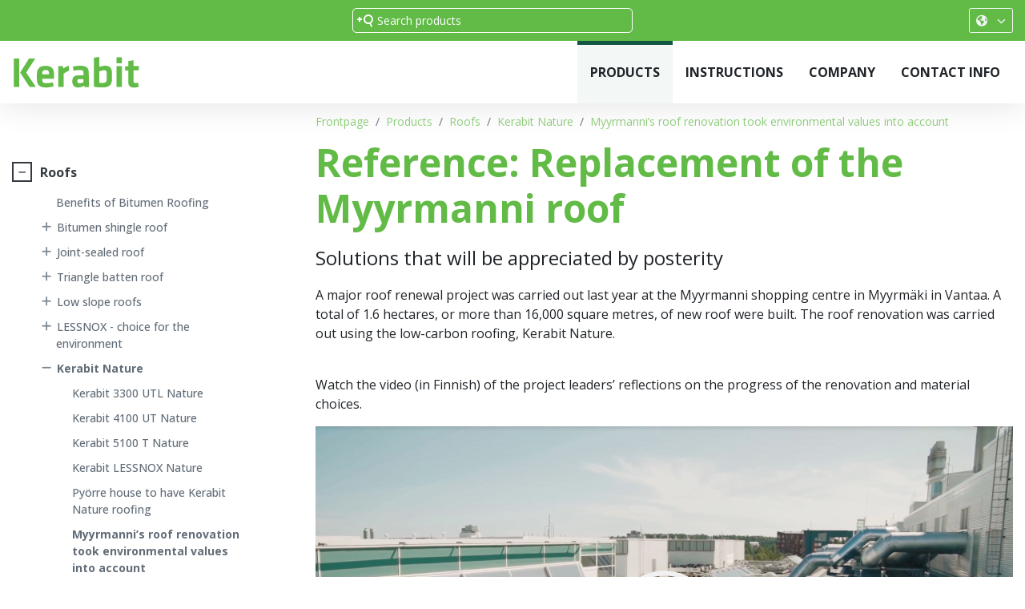

--- FILE ---
content_type: text/html; charset=utf-8
request_url: https://tuotteet.kerabit.fi/en/products/roofs/kerabit-nature/myyrmannis-roof-renovation-took-environmental-values-into-account
body_size: 20779
content:


<!doctype html>
<html>
<head><meta charset="utf-8" /><meta http-equiv="X-UA-Compatible" content="IE=Edge" /><title>
	Myyrmannia kattaa Kerabit Nature
</title>
    <script id="CookieConsent" type="text/javascript" data-culture="EN" src="https://policy.app.cookieinformation.com/uc.js" data-gcm-version="2.0"></script>


   <script src="https://kit.fontawesome.com/aac53cc631.js" crossorigin="anonymous"></script>
    <link href="/includes/compiled/css?v=YmhHMgJONM-LM8OXTV7Sp3Vof9QmC2Yp2aaTe5VqW6A1" rel="stylesheet"/>
<script src="/includes/compiled/js?v=gtFgwitKjmKv7CqT4lLsPuJlWGAHZ4S6EHzGx7Tn5GU1"></script>
<link rel="preconnect" href="https://fonts.googleapis.com" /><link rel="preconnect" href="https://fonts.gstatic.com" crossorigin="" /><link href="https://fonts.googleapis.com/css2?family=Open+Sans:ital,wght@0,300;0,400;0,500;0,600;0,700;0,800;1,300;1,400;1,500;1,600;1,700;1,800&amp;display=swap" rel="stylesheet" /><meta name="viewport" content="width=device-width, initial-scale=1.0" /><link rel="apple-touch-icon" sizes="180x180" href="/apple-touch-icon.png" /><link rel="icon" type="image/png" sizes="32x32" href="/favicon-32x32.png" /><link rel="icon" type="image/png" sizes="16x16" href="/favicon-16x16.png" /><link rel="manifest" href="/site.webmanifest" /><link rel="mask-icon" href="/safari-pinned-tab.svg" color="#5bbad5" /><meta name="msapplication-TileColor" content="#da532c" /><meta name="theme-color" content="#ffffff" />
    
    



<!-- Google Tag Manager -->
<script>
    window.addEventListener('CookieInformationConsentGiven', function(event) {
if (CookieInformation.getConsentGivenFor('cookie_cat_statistic')) {
    (function (w, d, s, l, i) {
        w[l] = w[l] || []; w[l].push({
            'gtm.start':
                new Date().getTime(), event: 'gtm.js'
        }); var f = d.getElementsByTagName(s)[0],
                j = d.createElement(s), dl = l != 'dataLayer' ? '&l=' + l : ''; j.async = true; j.src =
            '//www.googletagmanager.com/gtm.js?id=' + i + dl; f.parentNode.insertBefore(j, f);
    })(window, document, 'script', 'dataLayer', 'GTM-5MRG76');
        }
    }, false); 
</script>
<!-- End Google Tag Manager -->
<meta id="ogurl" property="og:url" content="https://tuotteet.kerabit.fi/en/products/roofs/kerabit-nature/myyrmannis-roof-renovation-took-environmental-values-into-account" /><meta id="ogtype" property="og:type" content="website" /><meta id="ogtitle" property="og:title" content="Myyrmannia kattaa Kerabit Nature" /><meta id="ogsite_name" property="og:site_name" content="en" /><meta id="ogdescription" property="og:description" content="Kerabit Nature on sopii erityisen hyvin ympäristöarvoja kunnioittavaan kohteeseen." /><meta name="description" content="Kerabit Nature on sopii erityisen hyvin ympäristöarvoja kunnioittavaan kohteeseen." /></head>

<body id="body" class="default-template myyrmannis-roof-renovation-took-environmental-values-into-account-url site-en">
    

<!-- Google Tag Manager -->
<noscript>
	<iframe src="//www.googletagmanager.com/ns.html?id=GTM-5MRG76" height="0" width="0" style="display: none; visibility: hidden"></iframe>
</noscript>
<!-- End Google Tag Manager -->

    <form method="post" action="./myyrmannis-roof-renovation-took-environmental-values-into-account" id="Form1" data-pageid="4970" data-templatesource="Templates/Default.aspx">
<div class="aspNetHidden">
<input type="hidden" name="__VIEWSTATE" id="__VIEWSTATE" value="3i8fJncoTWVezl/5N4jnHdGHXzAlSF6Fyb5EJ4XVP7gqMs0QPvLd9lRX8jF9izFUar6Zd79VaWn40lke7ej/ZeR3CFeMLmu6oIqAeBeJTuljIJXwEKQfXmwMC/zMNoHu4m1UppS+tlFT+ynsaFBiGyDVhTCed2gcU67IYayhJq4wXgE/lEZAQQ9FS95TsuRRr5oriuT1NY1sQsM8fr4OX6stmNKZ+FVIyk2Q/tj5bY+sfX640Hqo6qqXuE8nQA/e+O+18Gowg9tXws/oBIlgCyllCTViGtPz7ZJciVGw+118GtQmfEfscNQlHbf1LkljkVAJV7lxIC6IrBehx1h1cMM0fkwH+2E/rBlimnVmbFHr0hsoBbxPeTdHSqz+LHDRgbSp9p4cbK0FfvYAw5r3wSdAVFsx+7twTZwE0I3T7e/wOcGgn7tAdQWXoNnvgbQcNhHyd3CF5d30rMBqFF/Ap9GMGSd3zuf8NFXeKUx5nW3GKMYLeVduFL0wZmP7u9CEzjBScqEf6YRyBhIFe0ifp8ka/wALJpeR3piBxuxx1blOphyY34jP5ulsMJPwhSOW4EY0qEXQR/AX7NWBIStO/hAhiFmhxVCOwjR2ibfdZodAnQeckqAmrR1mkOYiujwQey5xlb3ywuW762+2MSNjvlOrF1HxoTd3HinyDlNK1fgSdJvFF8BWxdPjzJVctixRzjLOK/IAu+bnSZUqmj6sBG6Q+EfPsh7oXsxNWOJGSTiwiIsnUBh2YMzwCx9yzNe7u5Bbj4jk6hD9YlLgzyrurMQcl2D3IF+OoJTCJaW9Nn5vXsTvmAXE7NtvdBLssvm6ke2ksVdPIc9vmkACE+HfeH5AWlxyWlsX1iId+a1a/3WY3sZxcnZiWMIqorUfEg2lJC7GoXYh+WPZwLkFvAertVrLXmoV3VAowir4dz43ABjm+Suy7/nqGhMbrDTC/lIvCoUNack7IkcnN1IVPDPpFHK0hjCjSMAv6inuo02AQpT0EN9msfrmIMSt6a7NE51viq48ozfBQoTu0mDPVtT9JRiaH15zoADqTX0NByFy47jXbP7buEIRe+I6uh1bdaeZWHXwPuwAd/eVhyTj22bs/CP/5B6foRel8EPE5lg74KLmCiIhYirmWVzmNtxfYYhLvt3G2XcsJlw/FlI43P8gfSrDJ786nrQFAJuXMpganqukmm4ojEgyImiBGcRGsYqICyNa2+0a6qXfdi3RaKNsjlrrZBxYgKErAwKQoro3sAykIXNCLOks/CekRzpBkgT2eNl3e4+qprO66y87V3PJXoCRdKigKlhGCeifsycHp1qHhaZyjks396MXiPTHVT4P+ItpPMwoiyg+paR/[base64]/7ozUC0i4m4RghGR8j5+x1lVIE1jfO+M12xl8F+0Vwa6MQtC15ZEUuAxPpBRd703qBPlZKyJD/CJEAmJnW8/R9/m2/iCPYMxv5lwPGGoRXRjuugVaJgPWFJWYMbnhG8s02RpYPP0W9Ju/jQyOO0JL+mrjDAtzYdLIv5SLIYVMxkeG4pJNBE5Me2iBkmAfce0/n8roBrF0Vxf/cMTiJwSdDSB2uFCuQ2sK6sZkTSLk78KJA9y6MJ01mHx1WYk7UDlfe0CppmYkn/6TVIPkO0zj8sPrete/8jqsSnvuz1xhC/MWIG4zNiwkbyv/HRebnc/JOChxzwtMm0l83eFrK8VGNFSX51ehkdXhP0L/A+8K/RJ5Ng0i1XuaO9ohyGn2wkl9xc0L/w+18A7p5G72k/Um0Mc4YrRq+bxi35iRXwXNEN4ZpXjm0jFFXiLMVGdMQDGpkI4aepLmAIkImFwksnRvLioeJwzaCfP85N6dce28Bh0sXBD8k3qdkDi/6CVyiI41qA8xuweIq0sSov2y56tJZU9Ipzm59enu7qe1rd0ZM82ePXT7Dde41mLabq+aBvZD3qKq+GgArO3j4cznnR6Wse367c7AXPt8wWILEWFNlxac9lT8+zYmurzBsRG1W0bkdOBhIbRw1mbnma/7SI0N/K3vosYTtAYnrVSV5J+gf0Uq0pDd5vvkGlrkH03FctALKWR2HOwzn7LM3PmbiJKjKcoXZwDMX3U7JvDP3SBHCycM/5bMWn8M5q1EJs1c9wQNMYCjFMiCFh1d17EeFjskZOTxkXMP6fU9wFgGo9gZQ5SwgwvbscjNhLgo2MV2fuJI2FZHxbxn/rNTdjbkFvnuQb/eJPOl4vs8/wFAh03MyN2Iwfz6xZ+QJR9kWV2hG/fBXNqZwSS7hXgKWskjU/qlOsscytNZ+1ryxnLLmJiNP8bwnrRBKGJtZ7jiL0DhTTAWnG9F0+mf8fhTp1KaGOc5GILLFJtRc/[base64]/faRZ8K9RzSx73SniZDNWpa8WE1xwdHDy3X2ESXtIrHOAnyLqQwkL8KjADBHaedJslW7jZcZ/PPi0OF31f0tktQ6M2Nd+SPUU9Q8r43DBzz8EeHyptCMMWFozs36yoVz6GJh3qWNFlGYRAH0u0ONLREE8cS+4QTQsN0IpS+TuiMl/9S0F45tE565sjtcuR6bOqQl9dwsuS1nIq+6+1wSaBSdgF9GFP2AhsXgCBB1blEBSC9aur5vkUQksRfySQlAvDuRgzjlp/DbX36+arKtTLrTxL9nplMc02DGbNKAKyLNZLdcBSHCPn8fkGb/n1nqsioDPlRavTDLXP5BDC1XcrXnaDGESXAI7rTSwFgf47ZoQzolpRJfpfvFc3sTRUbPtmCU4y+nOHBjU1j5BJ6srTB4H3zCNx18ipAcMpdjKFxwnxRqHYiEMkvCQw5uN1bvcOz2AGa4e/+eAmaNehiQ2JdriEyzs4o9TgsGO4kdYtyOmeWZkZOWvj9ue+NfFozb5jY/2MmYrkRQdSyWeUPkG0LApZTRi4R/+VUc36f84QLZv40+8nqLjDoMr6VoWK4n6Y4VYBPT07TyjdHFS99km1Nsrc34P29ThxiCxOD21zHcdis0AXPp1EN8D6z2klvizdQjUtf3a7SwC55oP436GjxizDH0UmAUv7S5DM2SHvgwgYvEYEbBXacTf0r7kTSHSK9F5XXKi7CR6DrKs3USBM3ftyxZREbkbP4/g85cRAgmv3GZP1Vo87n3pBu6UXfZgn5AatW7q7F2adTgTNaSwpOhJwAvLhD0PC2UBjD8h/L3P96i25zIw7osts6bz2cWGw036xRd3DXLI1PmFlpPBUoz7oWdgEt0eFlteuYyvFMesvklQ03o+87Votc5wLGNxhdE4V8dK4ziGglbJ2WPuPIgJK4zs70TAlthg3jIeX0kSA7A1U0JoxiUutExFThkPZkUkGOH7MBH+HQ==" />
</div>


<script type="text/javascript">
//<![CDATA[
document.getElementsByTagName('body')[0].classList.add('nofinfrontpagetemplate');//]]>
</script>

<div class="aspNetHidden">

	<input type="hidden" name="__VIEWSTATEGENERATOR" id="__VIEWSTATEGENERATOR" value="10479C00" />
	<input type="hidden" name="__EVENTVALIDATION" id="__EVENTVALIDATION" value="ATI1SPzYoFB7cdNe0xH4JcMKP3ReXHl0XgVhrNhhADH9f76H55RrE1IYIcql26RkCI+VlW18mt2z8VE+5rdX8VBXOFyhCZQnbtG2NBrHW0cp8a2pKdFi3FjufA8lsMFUrllN+/y3+5IsI8F2nHnkPA==" />
</div>
        
        <input type="hidden" name="ctl00$ctl00$ctl00$ctl00$IsUserLoggedIn" id="IsUserLoggedIn" value="False" />

        

<header id="desktop-navigation" class="sticky-top">
    <!--Desktop Quicklinks -->
    <div class="quicklinks">
        <div class="container d-flex align-items-center justify-content-between">
            <ul class="nav d-flex align-items-center">
                <li class="nav-item">&nbsp;</li>
            </ul>
            <div class="search-bar flex-grow-1 d-flex justify-content-center">
                <input name="ctl00$ctl00$ctl00$ctl00$ctl20$SearchBox" type="text" id="ctl20_SearchBox" class="form-control-sm e21-autocomplete" placeholder="Search products" />
            </div>

            <ul class="nav d-flex align-items-center">
                

                <li class="nav-item roof-service">
                    <a href="tel:0103220240" class="nav-link"><i class="fa-solid fa-phone-flip mr-1"></i>Kattohuolto: 010 322 0240</a>
                </li>

                <li class="nav-item">
                    <div class="dropdown">
                        <button class="btn btn-sm btn-outline-light dropdown-toggle" type="button" id="dropdownMenuButton" data-toggle="dropdown" aria-haspopup="true" aria-expanded="false">
                            <i class="fa fa-globe"></i>
                        </button>
                        <div class="dropdown-menu dropdown-menu-right" aria-labelledby="dropdownMenuButton">
                            <a class="dropdown-item" href="/">Suomi</a>
                            <a class="dropdown-item" href="/en">In English</a>
                            <a class="dropdown-item" href="/se">På svenska</a>
                        </div>
                    </div>
                </li>



                
            </ul>

        </div>
    </div>

    <!--Desktop Brand-->
    <div class="header-brand">
        <div class="container d-flex align-items-center justify-content-between">

            <a href="https://kerabit.fi" class="logo">
                <img src="/includes/images/kerabit-logo.svg" alt="Kerabit" />
            </a>

            <div class="navigations d-flex">
                <div class="shopping-cart d-none">
                    <a id="ctl20_HeaderShoppingCartLinkDesktop" class="btn btn-highlight mr-3 tagmngr-shopping-cart-header" href="/">Tarjouspyyntö
                        <i class="fad fa-shopping-cart"></i>
                        <span class="amount">
                            0</span>
                    </a>
                </div>

                <div id="nav-hardcoded">
                    <ul class="nav">
                        <li class="nav-item dropdown position-static">
                            <a class="nav-link dropdown-toggle" href="#" id="Kokonaisratkaisummedrop" role="button" data-toggle="dropdown" aria-haspopup="true" aria-expanded="false">Kokonaisratkaisumme
                            </a>
                            <div class="dropdown-menu mt-0 w-100" aria-labelledby="Kokonaisratkaisummedrop">
                                <div class="container d-flex flex-row flex-wrap align-items-center justify-content-between my-5">
                                    <div class="row">
                                        <div class="dropdown-item col-md-4">
                                            <a class="dropdown-link" href="https://kerabit.fi/kokonaisratkaisut/uudisrakentaminen/">
                                                <span class="link-heading d-flex align-items-center justify-content-between">Uudisrakentaminen<i class="fa-light fa-arrow-right text-primary lead"></i></span>
                                                <span class="link-desc">Saat meiltä kestävät ratkaisut katto- ja vedeneristysrakentamiseen, julkisivu-urakointiin sekä aurinkosähkötoteutuksiin.</span>

                                            </a>
                                        </div>
                                        <div class="dropdown-item col-md-4">
                                            <a class="dropdown-link" href="https://kerabit.fi/kokonaisratkaisut/korjausrakentaminen-ja-saneeraus/">
                                                <span class="link-heading d-flex align-items-center justify-content-between">Korjausrakentaminen ja saneeraus<i class="fa-light fa-arrow-right text-primary lead"></i></span>
                                                <span class="link-desc">Korjaamme kaikki katot, hoidamme vaativimmatkin julkisivusaneeraukset ja teemme kulutuskestävät lattia- ja laivankansipinnoitukset.</span>

                                            </a>
                                        </div>
                                        <div class="dropdown-item col-md-4">
                                            <a class="dropdown-link" href="https://kerabit.fi-l.seravo.com/kokonaisratkaisut/kiinteiston-arvon-kehittaminen/">
                                                <span class="link-heading d-flex align-items-center justify-content-between">Kiinteistön arvon kehittäminen<i class="fa-light fa-arrow-right text-primary lead"></i></span>
                                                <span class="link-desc">Saneeraus- ja huoltopalveluidemme sekä monipuolisten ratkaisujemme avulla pidennät kiinteistösi käyttöikää, kasvatat sen arvoa ja pienennät käyttökustannuksia.</span>
                                            </a>
                                        </div>
                                    </div>
                                </div>

                            </div>
                            <div class="nav-overlay"></div>
                        </li>
                        <li class="nav-item dropdown position-static">
                            <a class="nav-link dropdown-toggle" href="#" id="Palvelutdrop" role="button" data-toggle="dropdown" aria-haspopup="true" aria-expanded="false">Palvelut
                            </a>
                            <div class="dropdown-menu mt-0 w-100" aria-labelledby="Palvelutdrop">
                                <div class="container d-flex flex-row flex-wrap align-items-center justify-content-between">
                                    <div class="row">
                                        <div class="col-md-8 mt-5">
                                            <div class="row">
                                                
                                                <div class="dropdown-item col-md-6">
                                                    <a class="dropdown-link" href="https://kerabit.fi/palvelukategoriat/julkisivut/">
                                                        <span class="link-heading d-flex align-items-center justify-content-between">Julkisivut<i class="fa-light fa-arrow-right text-primary lead"></i></span>
                                                        <span class="link-desc">Urakoimme ja saneeraamme julkisivut kaikista materiaaleista sekä toteutamme räystäät nopeasti ja kustannustehokkaasti kotimaisillla RipRap-räystäselementeillä.</span>
                                                    </a>
                                                    <a href="https://kerabit.fi/palvelut/julkisivuverhoukset/" class="dropdown-minilink">Julkisivuverhoukset</a>
                                                    <a href="https://kerabit.fi/palvelut/elementtiraystaat/" class="dropdown-minilink">Elementtiräystäät</a>
                                                    <a href="https://www.kerabit.fi/palvelut/aurinkosahko/" class="dropdown-minilink">Aurinkovoimalat</a>
                                                    <a href="https://www.kerabit.fi/palvelut/aurinkosahkoa-yrityksille/" class="dropdown-minilink">Aurinkosähköä yrityksille</a>

                                                </div>
                                                <div class="dropdown-item col-md-6">
                                                    <a class="dropdown-link" href="https://kerabit.fi/palvelukategoriat/katto/">
                                                        <span class="link-heading d-flex align-items-center justify-content-between">Katto<i class="fa-light fa-arrow-right text-primary lead"></i></span>
                                                        <span class="link-desc">Urakoimme ja saneeraamme valtakunnallisesti kaiken tyyppiset katot, toteutamme pihakannet ja teemme siltojen vedeneristykset.</span>
                                                    </a>
                                                    <a href="https://kerabit.fi/palvelut/bitumikatot/" class="dropdown-minilink">Bitumikatot</a>
                                                    <a href="https://kerabit.fi/palvelut/tiilikatot/" class="dropdown-minilink">Tiilikatot</a>
                                                    <a href="https://kerabit.fi/palvelut/peltikatot/" class="dropdown-minilink">Peltikatot</a>
                                                    <a href="https://kerabit.fi/palvelut/viherkatot/" class="dropdown-minilink">Viherkatot</a>
                                                    <a href="https://kerabit.fi/palvelut/elementtikatot/" class="dropdown-minilink">Elementtikatot</a>
                                                    <a href="https://kerabit.fi/palvelut/pihakannet/" class="dropdown-minilink">Pihakannet</a>
                                                    <a href="https://www.kerabit.fi/palvelut/ruiskutettavat-vedeneristeet/" class="dropdown-minilink">Polyurearuiskutukset</a>
                                                    <a href="https://www.kerabit.fi/palvelut/rakennuspalvelut/" class="dropdown-minilink">Rakennuspalvelut</a>
                                                    <a href="https://kerabit.fi/palvelut/sillat/" class="dropdown-minilink">Sillat</a>
                                                    <a href="https://www.kerabit.fi/palvelut/aurinkosahko/" class="dropdown-minilink">Aurinkovoimalat</a>
                                                    <a href="https://www.kerabit.fi/palvelut/aurinkovoimala-taloyhtioon/" class="dropdown-minilink">Aurinkovoimala taloyhtiöön</a>
                                                    <a href="https://www.kerabit.fi/palvelut/aurinkosahkoa-yrityksille/" class="dropdown-minilink">Aurinkosähköä yrityksille</a>

                                                </div>

                                                <div class="dropdown-item col-md-6">
                                                    <a class="dropdown-link" href="https://www.kerabit.fi/palvelukategoriat/kattoremontit/">
                                                        <span class="link-heading d-flex align-items-center justify-content-between">Kattoremontit omakotitaloihin<i class="fa-light fa-arrow-right text-primary lead"></i></span>
                                                        <span class="link-desc">Saat meiltä pätevät ja pitävät kattoremontit myös omakoti- ja pientaloihin. Pyydä kilpailukykyinen tarjous huolettomasta kattoremontista.</span>
                                                    </a>
                                                    <a href="https://www.kerabit.fi/palvelut/kattopaallikko/" class="dropdown-minilink">Kattopäällikkö</a>
                                                    <a href="https://www.kerabit.fi/palvelut/katon-kunnon-arviointi/" class="dropdown-minilink">Katon kunnon arviointi</a>
                                                    <a href="https://www.kerabit.fi/palvelut/kattoremontin-vaiheet/" class="dropdown-minilink">Kattoremontin vaiheet</a>
                                                    <a href="https://www.kerabit.fi/palvelut/kattoremontin-hinta-arvio/" class="dropdown-minilink">Kattoremontin hinta-arvio</a>
                                                    <a href="https://www.kerabit.fi/palvelut/kattoremontin-rahoitus/" class="dropdown-minilink">Kattoremontin rahoitus</a>
                                                    <a href="https://www.kerabit.fi/palvelut/kattoremontti-talvella/" class="dropdown-minilink">Kattoremontti talvella</a>
                                                    <a href="https://www.kerabit.fi/palvelut/laatutuotteet/" class="dropdown-minilink">Laatutuotteet</a>
                                                </div>

                                                <div class="dropdown-item col-md-6">
                                                    <a class="dropdown-link" href="https://kerabit.fi/palvelukategoriat/pinta/">
                                                        <span class="link-heading d-flex align-items-center justify-content-between">Pinta<i class="fa-light fa-arrow-right text-primary lead"></i></span>
                                                        <span class="link-desc">Pinnoitamme kulutusta kestävät ja näyttävät lattiat vaativiin kohteisiin toimistoista teollisuuteen – myös laivoihin. Meiltä myös teollisuuden pintakäsittelyt kokonaisvaltaisesti.</span>
                                                    </a>
                                                    <a href="https://kerabit.fi/palvelut/pinnoitukset/" class="dropdown-minilink">Lattiapinnoitukset</a>
                                                    <a href="https://kerabit.fi/palvelut/laivojen-kannet/" class="dropdown-minilink">Laivojen kansien pinnoitteet</a>
                                                    <a href="https://kerabit.fi/palvelut/teollisuuden-pintakasittelyt/" class="dropdown-minilink">Teollisuuden pintakäsittelyt</a>
                                                </div>

                                                <div class="dropdown-item col-md-6">
                                                    <a class="dropdown-link" href="https://www.kerabit.fi/palvelukategoriat/max/">
                                                        <span class="link-heading d-flex align-items-center justify-content-between">Max<i class="fa-light fa-arrow-right text-primary lead"></i></span>
                                                        <span class="link-desc">Tarjoamme hankkeesi käyttöön sekä monipuolisen palvelutarjoomamme että kansainvälisen sopimus-, hankinta- ja prosessiosaamisemme.</span>
                                                    </a>
                                                    <a href="https://www.kerabit.fi/palvelut/teollisuuden-pintakasittelyt/" class="dropdown-minilink">Teollisuuden pintakäsittelyt</a>
                                                    <a href="https://www.kerabit.fi/palvelut/julkisivuverhoukset/" class="dropdown-minilink">Julkisivuverhoukset</a>
                                                    <a href="https://www.kerabit.fi/palvelut/bitumikatot/" class="dropdown-minilink">Bitumikatot</a>
                                                    <a href="https://www.kerabit.fi/palvelut/viherkatot/" class="dropdown-minilink">Viherkatot</a>
                                                    <a href="https://www.kerabit.fi/palvelut/aurinkosahko/" class="dropdown-minilink">Aurinkovoimalat</a>
                                                </div>


                                            </div>
                                        </div>
                                        <div class="col-md-4 d-flex align-items-stretch">
                                            <div class="dropdown-highlight bg-secondary w-100 px-4">
                                                <div class="col">
                                                    <a href="https://kerabit.fi/palvelukategoriat/kattohuolto/" class="dropdown-link text-white">
                                                        <span class="link-heading d-flex align-items-center justify-content-between">Kattohuolto<i class="fa-light fa-arrow-right lead"></i></span>
                                                        <span class="link-desc">Kerabit Kattohuolto tarkastaa, huoltaa ja korjaa kaikenlaiset katot ympäri Suomen. Tarjoamme sinulle aina katon elinkaaren kannalta oikein mitoitetut palvelut.</span>
                                                    </a>
                                                    <div class="vertical-rythm">
                                                        <a href="https://kerabit.fi/palvelut/katon-kuntotarkastus-omakotitaloon/" class="dropdown-minilink">Katon kuntotarkastus omakotitaloon</a><br />
                                                        <a href="https://kerabit.fi/palvelut/kattohuolto-omakotitaloon/" class="dropdown-minilink">Kattohuolto omakotitaloon</a><br />
                                                        <a href="https://www.kerabit.fi/palvelut/kattohuollon-hinta/" class="dropdown-minilink">Hinta-arvio omakotitalon kattohuollosta</a><br />
                                                        <a href="https://www.kerabit.fi/palvelut/rahoitus-omakotitalokohteisiin/" class="dropdown-minilink">Rahoitus omakotitalokohteisiin</a><br />
                                                        <a href="https://kerabit.fi/palvelut/katon-kuntotarkastus-taloyhtiolle/" class="dropdown-minilink">Vesikaton PTS taloyhtiölle</a><br />
                                                        <a href="https://kerabit.fi/palvelut/katon-vuosihuolto-taloyhtiolle/" class="dropdown-minilink">Katon vuosihuolto taloyhtiölle</a>
                                                        <a href="https://www.kerabit.fi/palvelut/katon-korjaus/" class="dropdown-minilink">Katon korjaus</a>
                                                        <a href="https://kerabit.fi/palvelut/peltikaton-maalaus/" class="dropdown-minilink">Peltikaton maalaus</a>
                                                        <a href="https://kerabit.fi/palvelut/tiilikaton-pinnoitus/" class="dropdown-minilink">Tiilikaton pinnoitus</a><br />
                                                        <a href="https://kerabit.fi/palvelut/tiilikaton-puhdistus-kasvustosta/" class="dropdown-minilink">Tiilikaton puhdistus kasvustosta</a><br />
                                                        <a href="https://kerabit.fi/palvelut/sadevesijarjestelmat-ja-kattoturvatuotteet/" class="dropdown-minilink">Sadevesijärjestelmät ja kattoturvatuotteet</a>
                                                    </div>
                                                    <div class="dropdown-button d-flex aling-items-center justify-content-between">
                                                        <div class="bg-white p-2">
                                                            <i class="fa-solid fa-phone-flip text-secondary"></i>
                                                        </div>
                                                        <div class="flex-grow-1 d-flex align-items-center text-white font-weight-bold">
                                                            <a href="tel:0103220240" class="ml-2 text-white">Kattohuolto: 010 322 0240</a>                                                                            </a>
                                                        </div>
                                                    </div>
                                                </div>
                                            </div>
                                        </div>
                                    </div>
                                </div>
                            </div>
                            <div class="nav-overlay"></div>
                        </li>

                        <li class="nav-item active dropdown position-static">
                            <a class="nav-link dropdown-toggle" href="#" id="Tuotteetdrop" role="button" data-toggle="dropdown" aria-haspopup="true" aria-expanded="false">Tuotteet
                            </a>
                            <div class="dropdown-menu mt-0 w-100" aria-labelledby="Tuotteetdrop">
                                <div class="container d-flex flex-row flex-wrap align-items-center justify-content-between">
                                    <div class="row">
                                        <div class="col-md-8 mt-5">
                                            <div class="row">
                                                <div class="dropdown-item col-md-6">
                                                    <a class="dropdown-link" href="/tuotteet">
                                                        <span class="link-heading d-flex align-items-center justify-content-between">Ekologiset vaihtoehdot<i class="fa-light fa-arrow-right text-primary lead"></i></span>
                                                        <span class="link-desc">Voit valita ympäristöystävällisen vaihtoehdon.</span>
                                                    </a>
                                                    <a href="/tuotteet/katot/nature" class="dropdown-minilink">Vähähiilinen Nature</a>
                                                    <a href="/tuotteet/katot/lessnox-ymparistoystavallinen-vaihtoehto" class="dropdown-minilink">Ilmaa puhdistava LESSNOX</a>
                                                    <a href="/tuotteet/viherkatot-ja-kannet" class="dropdown-minilink">Viherkatot- ja kannet</a>
                                                    <a href="/tuotteet/katot/aurinkokatto" class="dropdown-minilink">Aurinkokatto</a>
                                                </div>
                                                <div class="dropdown-item col-md-6">
                                                    <a class="dropdown-link" href="/tuotteet/katto-ja-raystaselementit">
                                                        <span class="link-heading d-flex align-items-center justify-content-between">Elementit<i class="fa-light fa-arrow-right text-primary lead"></i></span>
                                                        <span class="link-desc">Elementit nopeuttavat rakentamista.</span>
                                                    </a>
                                                    <a href="/tuotteet/katto-ja-raystaselementit/kattoelementit" class="dropdown-minilink">Kattoelementit</a>
                                                    <a href="/tuotteet/katto-ja-raystaselementit/riprap-raystaselementit" class="dropdown-minilink">RipRap-räystäselementit</a>
                                                </div>
                                                <div class="dropdown-item col-md-6">
                                                    <a class="dropdown-link" href="/tuotteet/katot">
                                                        <span class="link-heading d-flex align-items-center justify-content-between">Kerabit-bitumikatteet<i class="fa-light fa-arrow-right text-primary lead"></i></span>
                                                        <span class="link-desc">Kotimaiset laatutuotteet sekä ammatti- että omatoimirakentajalle.</span>
                                                    </a>
                                                    <a href="/tuotteet/katot/bitumipaanukatto" class="dropdown-minilink">Paanukate</a>
                                                    <a href="/tuotteet/katot/tiivissaumakatto" class="dropdown-minilink">Tiivissaumakate</a>
                                                    <a href="/tuotteet/katot/kolmiorimakatto" class="dropdown-minilink">Kolmiorimakate</a>
                                                    <a href="/tuotteet/katot/loivat-katot" class="dropdown-minilink">Ammattituotteet loiville katoille</a>

                                                </div>
                                                <div class="dropdown-item col-md-6">
                                                    <a class="dropdown-link" href="/tuotteet/triflex-nestemaiset-vedeneristeet">
                                                        <span class="link-heading d-flex align-items-center justify-content-between">Triflex<i class="fa-light fa-arrow-right text-primary lead"></i></span>
                                                        <span class="link-desc">Laadukkaat nestemäiset vedeneristeet katoille ja perustuksiin.</span>
                                                    </a>
                                                    <a href="/tuotteet/triflex-nestemaiset-vedeneristeet/triflex-detaljien-vedeneristeet" class="dropdown-minilink">Detaljeihin</a>
                                                    <a href="/tuotteet/triflex-nestemaiset-vedeneristeet/triflex-towersafe-tuulivoimaloihin" class="dropdown-minilink">Tuulivoimaloihin</a>
                                                </div>
                                            </div>
                                        </div>
                                        <div class="col-md-4 d-flex align-items-stretch">
                                            <div class="dropdown-highlight bg-secondary w-100 px-4">
                                                <div class="col">
                                                    <a href="/" class="text-white"><span class="link-heading d-flex align-items-center justify-content-between">Kerabit-tuotteet<i class="fa-light fa-arrow-right lead"></i></span>
                                                        <span class="link-desc">Kerabit-katto- ja vedeneristystuotteet.</span>
                                                    </a>

                                                    <div>
                                                        <a href="/tuotteet/katot" class="dropdown-minilink">Katoille</a>
                                                        <a href="/tuotteet/viherkatot-ja-kannet" class="dropdown-minilink">Viherkatoille ja -kansille</a>
                                                        <a href="/tuotteet/seinat" class="dropdown-minilink">Seiniin</a>
                                                        <a href="/tuotteet/lattiat" class="dropdown-minilink">Lattioihin</a>
                                                        <a href="/tuotteet/perustukset" class="dropdown-minilink">Perustuksiin</a>
                                                        <a href="/tuotteet/parvekkeet" class="dropdown-minilink">Parvekkeille</a>
                                                        <a href="/tuotteet/pihakannet" class="dropdown-minilink">Pihakansille</a>
                                                        <a href="/tuotteet/sillat" class="dropdown-minilink">Silloille</a>
                                                        <div class="my-2">
                                                            <a href="/tuotteet/massat-ja-jalosteet" class="dropdown-minilink">Massat ja jalosteet</a>
                                                            <a href="/tuotteet/teipit-ja-tiivistysnauhat" class="dropdown-minilink">Teipit ja tiivistysnauhat</a>
                                                            <a href="/tuotteet/epdm-tuotteet" class="dropdown-minilink">EPDM-tuotteet</a>
                                                        </div>
                                                        <a href="/tuotteet/tuotedokumentit" class="dropdown-minilink">Tuotedokumentit</a>
                                                    </div>

                                                </div>
                                            </div>

                                        </div>
                                    </div>
                                </div>
                            </div>
                            <div class="nav-overlay"></div>
                        </li>
                        <li class="nav-item dropdown position-static">
                            <a class="nav-link dropdown-toggle" href="#" id="Tietopankkidrop" role="button" data-toggle="dropdown" aria-haspopup="true" aria-expanded="false">Tietopankki
                            </a>
                            <div class="dropdown-menu mt-0 w-100" aria-labelledby="Tietopankkidrop">
                                <div class="container d-flex flex-row flex-wrap align-items-center justify-content-between my-5">
                                    <div class="row">
                                        <div class="dropdown-item col-md-5">
                                            <a class="dropdown-link" href="https://kerabit.fi/artikkelit-ja-oppaat">
                                                <span class="link-heading d-flex align-items-center justify-content-between">Artikkelit ja oppaat<i class="fa-light fa-arrow-right text-primary lead"></i></span>
                                                <span class="link-desc">Kattojen vedeneristysratkaisut saneerausurakoihin ja uudiskohteisiin.</span>

                                            </a>
                                        </div>
                                        <div class="dropdown-item col-md-5">
                                            <a class="dropdown-link" href="/tuotteet/ohjeet/rakennekuvat">
                                                <span class="link-heading d-flex align-items-center justify-content-between">Rakennekuvat, detaljit ja asennusohjeet<i class="fa-light fa-arrow-right text-primary lead"></i></span>
                                                <span class="link-desc">Uudiskohteiden julkisivurakentaminen ja kiinteistöjen julkisivusaneeraukset.</span>

                                            </a>
                                        </div>

                                    </div>
                                </div>
                            </div>
                            <div class="nav-overlay"></div>
                        </li>
                        <li class="nav-item">
                            <a class="nav-link" href="https://kerabit.fi/referenssit">Referenssit</a>
                        </li>

                        <li class="nav-item">
                            <a href="https://kerabit.fi/ota-yhteytta/" class="btn-contact nav-link btn btn-primary btn-lg">Yhteystiedot</a>
                        </li>
                    </ul>
                </div>


                <div id="nav-dynamic">
                    <ul class="nav">

                        

                        

                                

                                    <li class="nav-item dropdown active">
                                        <a class="nav-link dropdown" href='/en/products'>Products</a>
                                    </li>

                                
                                

                            

                                

                                    <li class="nav-item dropdown ">
                                        <a class="nav-link dropdown" href='/en/instructions'>Instructions</a>
                                    </li>

                                
                                

                            

                                

                                    <li class="nav-item dropdown ">
                                        <a class="nav-link dropdown" href='/en/company'>Company</a>
                                    </li>

                                
                                

                            

                                

                                    <li class="nav-item dropdown ">
                                        <a class="nav-link dropdown" href='/en/contact-info'>Contact info</a>
                                    </li>

                                
                                

                            


                    </ul>

                </div>

            </div>
        </div>
    </div>
</header>



<!--Mobile Navigation-->
<header id="mobile-navigation" class="sticky-top">
    <nav class="navbar" role="navigation">

        <div class="container-fluid">


            <!--Mobile Brand -->
            <a class="nav-brand" href="https://kerabit.fi">
                <img src="/includes/images//kerabit-logo.svg" alt="Kerabit" />
            </a>

            <!--Mobile Search, User, Cart, Menu Icons -->
            <div class="mobile-buttons d-flex align-items-center justify-content-around between">

                <!-- Uncomment this if you want to have search as its own collapse -->
                <a class="btn btn-lg btn-mobile search-button navbar-toggle" data-toggle="collapse" data-target="#mobile-search-collapse" aria-expanded="false"><i class="fa-sharp fa-regular fa-magnifying-glass"></i></a>


                <div class="dropdown">
                    <button class="btn btn-lg btn-mobile" type="button" id="dropdownMenuButton2" data-toggle="dropdown" aria-haspopup="true" aria-expanded="false">
                        <i class="fa fa-globe"></i>
                    </button>
                    <div class="dropdown-menu dropdown-menu-right" aria-labelledby="dropdownMenuButton2">
                        <a class="dropdown-item" href="/">Suomi</a>
                        <a class="dropdown-item" href="/en">In English</a>
                        <a class="dropdown-item" href="/se">På svenska</a>
                    </div>
                </div>

                <a class="btn btn-lg btn-mobile menu-button navbar-toggle" data-toggle="collapse" data-target="#mobile-navigation-collapse" aria-controls="navigation-mobile" aria-expanded="false"><i class="fa-sharp fa-regular fa-bars"></i></a>

            </div>

            <!--Search Collapse-->
            <div class="collapse navbar-collapse mobile-collapse-section search" id="mobile-search-collapse">
                <div class="search-bar d-flex justify-content-center align-items-center">
                    <input type="text" class="form-control e21-autocomplete">
                </div>
            </div>

            <!--Menu Collapse-->
            <div class="collapse navbar-collapse overflow-auto mobile-collapse-section" id="mobile-navigation-collapse">
                <ul class="mobile-collapse-section menu nav flex-column mt-3">
                    
                    
                            

                                <li class="active">
                                    <a href='/en/products'>Products</a>
                                </li>

                            
                            
                        
                            

                                <li class="">
                                    <a href='/en/instructions'>Instructions</a>
                                </li>

                            
                            
                        
                            

                                <li class="">
                                    <a href='/en/company'>Company</a>
                                </li>

                            
                            
                        
                            

                                <li class="">
                                    <a href='/en/contact-info'>Contact info</a>
                                </li>

                            
                            
                        
                </ul>


                <ul class="mobile-collapse-section menu-hardcoded nav flex-column mt-3">
                    <li class="dropdown">
                        <a class="nav-link d-flex align-items-center justify-content-between" data-toggle="dropdown" aria-haspopup="true" aria-expanded="false">Kokonaisratkaisut
                             <span class="dropdown-toggle-hardcoded"><i class="fa-regular fa-angle-down text-sm"></i></span>
                        </a>

                        <ul class="dropdown-menu">
                            <li>
                                <a href="https://kerabit.fi/kokonaisratkaisut/uudisrakentaminen/"><i class="fa-light fa-arrow-right text-primary mr-2 text-lg"></i>Uudisrakentaminen</a>
                            </li>
                            <li>
                                <a href="https://kerabit.fi/kokonaisratkaisut/korjausrakentaminen-ja-saneeraus/"><i class="fa-light fa-arrow-right text-primary mr-2 text-lg"></i>Korjausrakentaminen ja saneeraus</a>
                            </li>
                            <li>
                                <a href="https://kerabit.fi/kokonaisratkaisut/kiinteiston-arvon-kehittaminen/"><i class="fa-light fa-arrow-right text-primary mr-2 text-lg"></i>Kiinteistön arvon kehittäminen</a>
                            </li>
                        </ul>
                    </li>

                    <li class="dropdown">
                        <a class="nav-link d-flex align-items-center justify-content-between" data-toggle="dropdown" aria-haspopup="true" aria-expanded="false">Palvelut
                             <span class="dropdown-toggle-hardcoded"><i class="fa-regular fa-angle-down text-sm"></i></span>
                        </a>

                        <ul class="dropdown-menu">
                            <li>
                                <a href="https://kerabit.fi/palvelukategoriat/julkisivut/"><i class="fa-light fa-arrow-right text-primary mr-2 text-lg"></i>Julkisivut</a>
                            </li>
                            <li>
                                <a href="https://kerabit.fi/palvelukategoriat/katto/"><i class="fa-light fa-arrow-right text-primary mr-2 text-lg"></i>Katto</a>
                            </li>
                            <li>
                                <a href="https://www.kerabit.fi/palvelukategoriat/kattoremontit/"><i class="fa-light fa-arrow-right text-primary mr-2 text-lg"></i>Kattoremontit omakotitaloihin</a>
                            </li>
                            <li>
                                <a href="https://kerabit.fi/palvelukategoriat/pinta/"><i class="fa-light fa-arrow-right text-primary mr-2 text-lg"></i>Pinta</a>
                            </li>
                            <li>
                                <a href="https://www.kerabit.fi/palvelukategoriat/kattohuolto/"><i class="fa-light fa-arrow-right text-primary mr-2 text-lg"></i>Kattohuolto</a>
                            </li>
                            <li>
                                <a href="https://www.kerabit.fi/palvelukategoriat/max/"><i class="fa-light fa-arrow-right text-primary mr-2 text-lg"></i>Max</a>
                            </li>
                        </ul>
                    </li>

                    <li class="dropdown">
                        <a class="nav-link d-flex align-items-center justify-content-between" data-toggle="dropdown" aria-haspopup="true" aria-expanded="false">Tuotteet
                             <span class="dropdown-toggle-hardcoded"><i class="fa-regular fa-angle-down text-sm"></i></span>
                        </a>

                        <ul class="dropdown-menu">
                            <li>
                                <a href="/tuotteet/ekologiset-ratkaisut"><i class="fa-light fa-arrow-right text-primary mr-2 text-lg"></i>Ekologiset vaihtoehdot</a>
                            </li>
                            <li>
                                <a href="/tuotteet/katto-ja-raystaselementit"><i class="fa-light fa-arrow-right text-primary mr-2 text-lg"></i>Elementit</a>
                            </li>
                            <li>
                                <a href="/tuotteet/katot"><i class="fa-light fa-arrow-right text-primary mr-2 text-lg"></i>Kerabit-bitumikatteet</a>
                            </li>
                            <li>
                                <a href="/tuotteet/triflex-nestemaiset-vedeneristeet"><i class="fa-light fa-arrow-right text-primary mr-2 text-lg"></i>Triflex</a>
                            </li>
                            <li>
                                <a href="/tuotteet"><i class="fa-light fa-arrow-right text-primary mr-2 text-lg"></i>Kerabit-tuotteet</a>
                            </li>
                        </ul>
                    </li>

                    <li class="dropdown">
                        <a class="nav-link d-flex align-items-center justify-content-between" data-toggle="dropdown" aria-haspopup="true" aria-expanded="false">Tietopankki
                             <span class="dropdown-toggle-hardcoded"><i class="fa-regular fa-angle-down text-sm"></i></span>
                        </a>

                        <ul class="dropdown-menu">
                            <li>
                                <a href="https://kerabit.fi/artikkelit-ja-oppaat"><i class="fa-light fa-arrow-right text-primary mr-2 text-lg"></i>Artikkelit ja oppaat</a>
                            </li>
                            <li>
                                <a href="/ohjeet/rakennekuvat"><i class="fa-light fa-arrow-right text-primary mr-2 text-lg"></i>Rakennekuvat, detaljit ja asennusohjeet</a>
                            </li>
                        </ul>
                    </li>



                    <li>
                        <a href="https://kerabit.fi/referenssit" class="nav-link d-flex align-items-center justify-content-between mr-0 pr-0">Referenssit
                            <span class="external-link"><i class="fa-light fa-arrow-right text-sm"></i></span>
                        </a>
                    </li>
                    <li class="bg-white">
                        <div class="dropdown-divider"></div>
                    </li>
                </ul>


                <div class="mobile-collapse-section quicklinks">
                    <ul class="nav flex-column">
                        
                    </ul>
                </div>


                <div class="mobile-collapse-section contact-us lead align-items-center d-flex py-4 mt-3">
                    <a href="https://kerabit.fi/ota-yhteytta" class="btn btn-primary tagmngr-header-contact-form mr-3 text-uppercase">Ota yhteyttä
                    </a>

                    <a href="tel:0103220240" class="btn btn-link text-dark font-weight-bolder text-uppercase"><i class="fa-solid fa-phone-flip mr-1"></i>Kattohuolto: 010 322 0240</a>


                </div>



            </div>
        </div>
    </nav>
</header>








        
    
    
	





        <div id="content" class="page-content" data-role="content">
	
            
    <div class="container three-col-layout">
            <div id="content_middle" class="middle-panel">
                
    <div class="row">
        <div class="col-sm-12">
            
		

    <nav aria-label="breadcrumb">
	    <ul class="breadcrumb">
		    
				    
				    <li id="PageContent_Center_CenterGridTop_CenterGridTop_BreadCrumb_Crumbs_CrumbListitem_0" class="breadcrumb-item">
					    <a id="PageContent_Center_CenterGridTop_CenterGridTop_BreadCrumb_Crumbs_Crumb_0" class="home" href="/en">Frontpage</a>
				    </li>
			    
				    <li id="PageContent_Center_CenterGridTop_CenterGridTop_BreadCrumb_Crumbs_CrumbListitem_1" class="breadcrumb-item">
					    <a id="PageContent_Center_CenterGridTop_CenterGridTop_BreadCrumb_Crumbs_Crumb_1" href="/en/products">Products</a>
				    </li>
			    
				    <li id="PageContent_Center_CenterGridTop_CenterGridTop_BreadCrumb_Crumbs_CrumbListitem_2" class="breadcrumb-item">
					    <a id="PageContent_Center_CenterGridTop_CenterGridTop_BreadCrumb_Crumbs_Crumb_2" href="/en/products/roofs">Roofs</a>
				    </li>
			    
				    <li id="PageContent_Center_CenterGridTop_CenterGridTop_BreadCrumb_Crumbs_CrumbListitem_3" class="breadcrumb-item">
					    <a id="PageContent_Center_CenterGridTop_CenterGridTop_BreadCrumb_Crumbs_Crumb_3" href="/en/products/roofs/kerabit-nature">Kerabit Nature</a>
				    </li>
			    
				    <li id="PageContent_Center_CenterGridTop_CenterGridTop_BreadCrumb_Crumbs_CrumbListitem_4" class="breadcrumb-item active">
					    <a id="PageContent_Center_CenterGridTop_CenterGridTop_BreadCrumb_Crumbs_Crumb_4" href="/en/products/roofs/kerabit-nature/myyrmannis-roof-renovation-took-environmental-values-into-account">Myyrmanni’s roof renovation took environmental values into account</a>
				    </li>
			    
			    
	    </ul>
    </nav>


    <div class="heading-and-ingress">
        <div class="page_position pos_heading_and_ingress">
	<h1 class="add-heading">Reference: Replacement of the Myyrmanni roof</h1>





	<h2 class="add-heading">Solutions that will be appreciated by posterity</h2>


</div>
     </div>
	<div class="page_position pos_center_top"><p>A major roof renewal project was carried out last year at the Myyrmanni shopping centre in Myyrm&auml;ki in Vantaa. A total of 1.6 hectares, or more than 16,000 square metres, of new roof were built. The roof renovation was carried out using the low-carbon roofing, Kerabit Nature.</p>
<p><br />Watch the video (in Finnish) of the project leaders&rsquo; reflections on the progress of the renovation and material choices.</p>
<div class="picture _none  is-link single">
		
	<a data-caption="&lt;em>Myyrmanni-video-alkukuva&lt;/em> " data-id="25568" class="thumbnail" href="https://www.kerabit.fi/Download/25567/Myyrmanni_pakattu.mp4"><ins></ins><img title="Myyrmanni-video-alkukuva" src="/image/25568/20210813131815/Myyrmanni-video-alkukuva.jpg" alt="Myyrmanni-video-alkukuva" /></a>
	 
	

	</div></div>

        </div>
    </div>

    <div class="row">
        <div class="col-md-6">
            
	<div class="page_position pos_center_left"><div class="picture _none   single">
		
	<span><img title="Thomas Stenius Citycon" src="/image/25566/20210813114743/Thomas%20Stenius%20Citycon.jpg" alt="Thomas Stenius Citycon" /></span>
	 
	

	</div><p>Thomas Stenius, Property Manager at Citycon, says that it was not just a question of waterproofing &ndash; the roof residents were also taken into account.</p>
<p>&ldquo;For us, the roof is more than just a roof. It is also our solar power plant and the backyard of our beehives,&rdquo; Stenius says.</p>
<p>The choice of roofing material was strongly influenced by environmental values and domestic origin.</p>
<p>&ldquo;Kerabit Nature combines many things that are important to us: it is a domestic product, it has a part of the oil-based raw material replaced with tall oil, and it is also a recyclable product. It fits in very well with our responsibility values,&rdquo; Stenius continues.</p>
<div class="picture _none   single">
		
	<span><img title="Jyrki Linden Katto2000" src="/image/25565/20210813114743/Jyrki%20Linden%20Katto2000.jpg" alt="Jyrki Linden Katto2000" /></span>
	 
	

	</div><p>Contractor Jyrki Linden of Katto 2000 was responsible for the implementation of the project. He sees the new low-carbon product as a boost for the industry and as a potential competitive advantage for a contractor offering it.</p>
<p>&ldquo;There has been nothing new in the industry for many years, so it is good that we are getting new products on the market. At the same time, Kerabit Nature is a competitive advantage for us, and the customers have been very interested in this product.&rdquo;</p>
</div>

        </div>
        <div class="col-md-6">
            
	<div class="page_position pos_center_right"><div class="picture _none   single">
		
	<span><img title="Jaakko Suvinen Innocate" src="/image/25564/20210813114743/Jaakko%20Suvinen%20Innocate.jpg" alt="Jaakko Suvinen Innocate" /></span>
	 
	

	</div><p>Building Consultant Jaakko Suvinen of Innocate Oy, who designed Myyrmanni&rsquo;s roof renovation, explains the material choices from the designer&rsquo;s point of view.</p>
<p>&ldquo;We ended up with the Kerabit Nature membrane because there will be a large number of solar panels on the roof of the property. These panels are two-sided, which means that energy is also recovered from the back, and the light membrane helps with that. The structure of the roof also remains cooler when a light-coloured membrane is used,&rdquo; Suvinen says.</p>
<p>Choosing Nature was also influenced by long-term thinking.</p>
<p>&ldquo;We are a company that also thinks about environmental issues, and Kerabit Nature reflects that thinking. Future generations will be grateful for these solutions,&rdquo; Suvinen concludes.</p>
</div>

        </div>
    </div>

    <div class="row">
        <div class="col-sm-12">
            
	

        </div>
    </div>


            </div>

            

            <div id="PageContent_content_left" class="left-panel">
                
    
    



<div id="collapsing-menu">

    <button class="btn btn-primary d-block d-lg-none m-3 btn-lg" type="button" data-toggle="collapse" data-target="#CollapsingMenu" aria-expanded="false" aria-controls="CollapsingMenu">
        <i class="fa-sharp fa-regular fa-bars mr-2" aria-hidden="true"></i>Tuoteosion valikko
    </button>

    <div id="CollapsingMenu" class="collapse d-lg-block ml-3 ml-lg-0">
        <ul class="nav nav-pills nav-stacked collapse-menu">
            

<li class="page_4369 parent active open">
	
		<span class="expander">
			<i class="fa fa-minus"></i>
		</span>
	
	<a href="/en/products/roofs">Roofs</a>
	<ul class="level-2">

<li class="page_4682 leaf ">
	
	<a href="/en/products/roofs/bitumikaton-hyvat-puolet-copy">Benefits of Bitumen Roofing</a>
	
</li>


<li class="page_4370 parent ">
	
		<span class="expander">
			<i class="fa fa-plus"></i>
		</span>
	
	<a href="/en/products/roofs/bitumen-shingle-roof">Bitumen shingle roof</a>
	<ul class="level-3">

<li class="leaf">
	<a href="/en/products/roofs/bitumen-shingle-roof/1067/kerabit-k-easy">
		<span class="expander">
			<i class=""></i>
		</span>
		Kerabit K Easy
	</a>
</li>

<li class="leaf">
	<a href="/en/products/roofs/bitumen-shingle-roof/893/kerabit-k">
		<span class="expander">
			<i class=""></i>
		</span>
		Kerabit K+
	</a>
</li>

<li class="leaf">
	<a href="/en/products/roofs/bitumen-shingle-roof/887/kerabit-s">
		<span class="expander">
			<i class=""></i>
		</span>
		Kerabit S+
	</a>
</li>

<li class="leaf">
	<a href="/en/products/roofs/bitumen-shingle-roof/886/kerabit-l">
		<span class="expander">
			<i class=""></i>
		</span>
		Kerabit L+
	</a>
</li></ul>
</li>


<li class="page_4371 parent ">
	
		<span class="expander">
			<i class="fa fa-plus"></i>
		</span>
	
	<a href="/en/products/roofs/joint-sealed-roof">Joint-sealed roof</a>
	<ul class="level-3">

<li class="leaf">
	<a href="/en/products/roofs/joint-sealed-roof/1673/kerabit-titan">
		<span class="expander">
			<i class=""></i>
		</span>
		Kerabit Titan
	</a>
</li></ul>
</li>


<li class="page_4372 parent ">
	
		<span class="expander">
			<i class="fa fa-plus"></i>
		</span>
	
	<a href="/en/products/roofs/triangle-batten-roof">Triangle batten roof</a>
	<ul class="level-3">

<li class="leaf">
	<a href="/en/products/roofs/triangle-batten-roof/223/kerabit-7">
		<span class="expander">
			<i class=""></i>
		</span>
		Kerabit 7
	</a>
</li>

<li class="leaf">
	<a href="/en/products/roofs/triangle-batten-roof/894/kerabit-triangle-batten-strip">
		<span class="expander">
			<i class=""></i>
		</span>
		Kerabit Triangle Batten Strip
	</a>
</li></ul>
</li>


<li class="page_4373 parent ">
	
		<span class="expander">
			<i class="fa fa-plus"></i>
		</span>
	
	<a href="/en/products/roofs/low-slope-roofs">Low slope roofs</a>
	<ul class="level-3">

<li class="leaf">
	<a href="/en/products/roofs/low-slope-roofs/226/kerabit-5500-t">
		<span class="expander">
			<i class=""></i>
		</span>
		Kerabit 5500 T
	</a>
</li>

<li class="leaf">
	<a href="/en/products/roofs/low-slope-roofs/228/kerabit-5100-t">
		<span class="expander">
			<i class=""></i>
		</span>
		Kerabit 5100 T
	</a>
</li>

<li class="leaf">
	<a href="/en/products/roofs/low-slope-roofs/1937/kerabit-5000-top">
		<span class="expander">
			<i class=""></i>
		</span>
		Kerabit 5000 TOP
	</a>
</li>

<li class="leaf">
	<a href="/en/products/roofs/low-slope-roofs/1941/kerabit-5000-tl">
		<span class="expander">
			<i class=""></i>
		</span>
		Kerabit 5000 TL
	</a>
</li>

<li class="leaf">
	<a href="/en/products/roofs/low-slope-roofs/1910/kerabit-5000-top-fr">
		<span class="expander">
			<i class=""></i>
		</span>
		Kerabit 5000 TOP FR
	</a>
</li>

<li class="leaf">
	<a href="/en/products/roofs/low-slope-roofs/231/kerabit-4100-ut">
		<span class="expander">
			<i class=""></i>
		</span>
		Kerabit 4100 UT
	</a>
</li>

<li class="leaf">
	<a href="/en/products/roofs/low-slope-roofs/1940/kerabit-4000-base">
		<span class="expander">
			<i class=""></i>
		</span>
		Kerabit 4000 Base
	</a>
</li>

<li class="leaf">
	<a href="/en/products/roofs/low-slope-roofs/227/kerabit-3000-u">
		<span class="expander">
			<i class=""></i>
		</span>
		Kerabit 3000 U
	</a>
</li>

<li class="leaf">
	<a href="/en/products/roofs/low-slope-roofs/1816/kerabit-3200-utl-fleece">
		<span class="expander">
			<i class=""></i>
		</span>
		Kerabit 3200 UTL Fleece
	</a>
</li>

<li class="leaf">
	<a href="/en/products/roofs/low-slope-roofs/1044/kerabit-3300-utl">
		<span class="expander">
			<i class=""></i>
		</span>
		Kerabit 3300 UTL
	</a>
</li></ul>
</li>


<li class="page_4691 parent ">
	
		<span class="expander">
			<i class="fa fa-plus"></i>
		</span>
	
	<a href="/en/products/roofs/kerabit-lessnox-choice-for-the-environment">LESSNOX - choice for the environment</a>
	<ul class="level-3">

<li class="leaf">
	<a href="/en/products/roofs/kerabit-lessnox-choice-for-the-environment/1090/kerabit-lessnox">
		<span class="expander">
			<i class=""></i>
		</span>
		Kerabit LESSNOX
	</a>
</li></ul>
</li>


<li class="page_4966 parent active open">
	
		<span class="expander">
			<i class="fa fa-minus"></i>
		</span>
	
	<a href="/en/products/roofs/kerabit-nature">Kerabit Nature</a>
	<ul class="level-3">

<li class="leaf">
	<a href="/en/products/roofs/kerabit-nature/1850/kerabit-3300-utl-nature">
		<span class="expander">
			<i class=""></i>
		</span>
		Kerabit 3300 UTL Nature
	</a>
</li>

<li class="leaf">
	<a href="/en/products/roofs/kerabit-nature/1851/kerabit-4100-ut-nature">
		<span class="expander">
			<i class=""></i>
		</span>
		Kerabit 4100 UT Nature
	</a>
</li>

<li class="leaf">
	<a href="/en/products/roofs/kerabit-nature/1852/kerabit-5100-t-nature">
		<span class="expander">
			<i class=""></i>
		</span>
		Kerabit 5100 T Nature
	</a>
</li>

<li class="leaf">
	<a href="/en/products/roofs/kerabit-nature/1853/kerabit-lessnox-nature">
		<span class="expander">
			<i class=""></i>
		</span>
		Kerabit LESSNOX Nature
	</a>
</li>

<li class="page_4967 leaf ">
	
	<a href="/en/products/roofs/kerabit-nature/pyorre-taloon-tulee-kerabit-nature-vesikate-copy">Py&#246;rre house to have Kerabit Nature roofing</a>
	
</li>


<li class="page_4970 leaf active open">
	
	<a href="/en/products/roofs/kerabit-nature/myyrmannis-roof-renovation-took-environmental-values-into-account">Myyrmanni’s roof renovation took environmental values into account</a>
	
</li>
</ul>
</li>


<li class="page_4374 parent ">
	
		<span class="expander">
			<i class="fa fa-plus"></i>
		</span>
	
	<a href="/en/products/roofs/accessories-to-kerabit-bitumen-roof">Accessories to Kerabit bitumen roof</a>
	<ul class="level-3">

<li class="leaf">
	<a href="/en/products/roofs/accessories-to-kerabit-bitumen-roof/1077/kerabit-ridge-vent-0-58-m">
		<span class="expander">
			<i class=""></i>
		</span>
		Kerabit Ridge Vent 0,58 m
	</a>
</li>

<li class="leaf">
	<a href="/en/products/roofs/accessories-to-kerabit-bitumen-roof/1078/kerabit-ridge-vent-strip-0-32-m">
		<span class="expander">
			<i class=""></i>
		</span>
		Kerabit Ridge Vent Strip 0,32 m
	</a>
</li>

<li class="leaf">
	<a href="/en/products/roofs/accessories-to-kerabit-bitumen-roof/892/kerabit-ridge-shingle">
		<span class="expander">
			<i class=""></i>
		</span>
		Kerabit Ridge Shingle
	</a>
</li>

<li class="leaf">
	<a href="/en/products/roofs/accessories-to-kerabit-bitumen-roof/891/kerabit-valley-membrane">
		<span class="expander">
			<i class=""></i>
		</span>
		Kerabit Valley Membrane
	</a>
</li>

<li class="leaf">
	<a href="/en/products/roofs/accessories-to-kerabit-bitumen-roof/1068/kerabit-eavesridge-shingle-easy">
		<span class="expander">
			<i class=""></i>
		</span>
		Kerabit Eaves/Ridge Shingle Easy
	</a>
</li>

<li class="leaf">
	<a href="/en/products/roofs/accessories-to-kerabit-bitumen-roof/884/kerabit-eaves-strip">
		<span class="expander">
			<i class=""></i>
		</span>
		Kerabit Eaves Strip
	</a>
</li>

<li class="leaf">
	<a href="/en/products/roofs/accessories-to-kerabit-bitumen-roof/883/kerabit-eaves-verge-flashing">
		<span class="expander">
			<i class=""></i>
		</span>
		Kerabit Eaves / Verge Flashing
	</a>
</li></ul>
</li>


<li class="page_4376 parent ">
	
		<span class="expander">
			<i class="fa fa-plus"></i>
		</span>
	
	<a href="/en/products/roofs/underlay-membranes">Underlay membranes</a>
	<ul class="level-3">

<li class="leaf">
	<a href="/en/products/roofs/underlay-membranes/235/kerabit-2200-ub">
		<span class="expander">
			<i class=""></i>
		</span>
		Kerabit 2200 UB
	</a>
</li>

<li class="leaf">
	<a href="/en/products/roofs/underlay-membranes/1934/kerabit-2400-ub">
		<span class="expander">
			<i class=""></i>
		</span>
		Kerabit 2400 UB
	</a>
</li>

<li class="leaf">
	<a href="/en/products/roofs/underlay-membranes/899/kerabit-3000-ub">
		<span class="expander">
			<i class=""></i>
		</span>
		Kerabit 3000 UB
	</a>
</li>

<li class="leaf">
	<a href="/en/products/roofs/underlay-membranes/1628/kerabit-700-ub">
		<span class="expander">
			<i class=""></i>
		</span>
		Kerabit 700 UB
	</a>
</li>

<li class="leaf">
	<a href="/en/products/roofs/underlay-membranes/2020/kerabit-1800-ub-fleece">
		<span class="expander">
			<i class=""></i>
		</span>
		Kerabit 1800 UB Fleece
	</a>
</li>

<li class="leaf">
	<a href="/en/products/roofs/underlay-membranes/1627/kerabit-2600-ub-fleece">
		<span class="expander">
			<i class=""></i>
		</span>
		Kerabit 2600 UB Fleece
	</a>
</li></ul>
</li>


<li class="page_4627 leaf ">
	
	<a href="/en/products/roofs/katon-huolto-ja-hoito-copy">Maintenance and repair of the roof</a>
	
</li>
</ul>
</li>


<li class="page_4853 parent ">
	
		<span class="expander">
			<i class="fa fa-plus"></i>
		</span>
	
	<a href="/en/products/green-roofs">Green roofs</a>
	<ul class="level-2">

<li class="page_4854 leaf ">
	
	<a href="/en/products/green-roofs/beautiful-and-practical-green-roofs">Beautiful and practical green roofs</a>
	
</li>


<li class="page_4867 parent ">
	
		<span class="expander">
			<i class="fa fa-plus"></i>
		</span>
	
	<a href="/en/products/green-roofs/products-for-green-roofs">Products for green roofs</a>
	<ul class="level-3">

<li class="page_4876 parent ">
	
		<span class="expander">
			<i class="fa fa-plus"></i>
		</span>
	
	<a href="/en/products/green-roofs/products-for-green-roofs/green-roofsproducts-for-green-roofs">Veg Tech sedum-moss green roofs</a>
	<ul class="level-4">

<li class="leaf">
	<a href="/en/products/green-roofs/products-for-green-roofs/green-roofsproducts-for-green-roofs/1718/veg-tech-xeroflorR-sedum-moss-blanket">
		<span class="expander">
			<i class=""></i>
		</span>
		Veg Tech Xeroflor&#174; sedum-moss blanket
	</a>
</li>

<li class="leaf">
	<a href="/en/products/green-roofs/products-for-green-roofs/green-roofsproducts-for-green-roofs/1716/veg-tech-vt-filt-felt-mat">
		<span class="expander">
			<i class=""></i>
		</span>
		Veg Tech VT-Filt felt mat
	</a>
</li>

<li class="leaf">
	<a href="/en/products/green-roofs/products-for-green-roofs/green-roofsproducts-for-green-roofs/1714/veg-tech-xerodran-drainage-layer">
		<span class="expander">
			<i class=""></i>
		</span>
		Veg Tech Xerodr&#228;n drainage layer
	</a>
</li></ul>
</li>


<li class="page_4868 parent ">
	
		<span class="expander">
			<i class="fa fa-plus"></i>
		</span>
	
	<a href="/en/products/green-roofs/products-for-green-roofs/green-roof-waterproofing-and-root-barrier-protection">Green roof waterproofing and root barrier protection</a>
	<ul class="level-4">

<li class="leaf">
	<a href="/en/products/green-roofs/products-for-green-roofs/green-roof-waterproofing-and-root-barrier-protection/1940/kerabit-4000-base">
		<span class="expander">
			<i class=""></i>
		</span>
		Kerabit 4000 Base
	</a>
</li>

<li class="leaf">
	<a href="/en/products/green-roofs/products-for-green-roofs/green-roof-waterproofing-and-root-barrier-protection/1044/kerabit-3300-utl">
		<span class="expander">
			<i class=""></i>
		</span>
		Kerabit 3300 UTL
	</a>
</li>

<li class="leaf">
	<a href="/en/products/green-roofs/products-for-green-roofs/green-roof-waterproofing-and-root-barrier-protection/227/kerabit-3000-u">
		<span class="expander">
			<i class=""></i>
		</span>
		Kerabit 3000 U
	</a>
</li>

<li class="leaf">
	<a href="/en/products/green-roofs/products-for-green-roofs/green-roof-waterproofing-and-root-barrier-protection/899/kerabit-3000-ub">
		<span class="expander">
			<i class=""></i>
		</span>
		Kerabit 3000 UB
	</a>
</li>

<li class="leaf">
	<a href="/en/products/green-roofs/products-for-green-roofs/green-roof-waterproofing-and-root-barrier-protection/1712/kerabit-root-prevention-membrane">
		<span class="expander">
			<i class=""></i>
		</span>
		Kerabit Root Prevention Membrane
	</a>
</li>

<li class="leaf">
	<a href="/en/products/green-roofs/products-for-green-roofs/green-roof-waterproofing-and-root-barrier-protection/1720/kerabit-root-prevention-membrane-with-sand-finish">
		<span class="expander">
			<i class=""></i>
		</span>
		Kerabit Root Prevention Membrane, with sand finish
	</a>
</li></ul>
</li>


<li class="page_4869 parent ">
	
		<span class="expander">
			<i class="fa fa-plus"></i>
		</span>
	
	<a href="/en/products/green-roofs/products-for-green-roofs/green-roofsproducts-for-green-roofsgreen-roofs-drainage-and-storage-layers">Green roof’s drainage and storage layers</a>
	<ul class="level-4">

<li class="leaf">
	<a href="/en/products/green-roofs/products-for-green-roofs/green-roofsproducts-for-green-roofsgreen-roofs-drainage-and-storage-layers/2021/platon-de25-xtra">
		<span class="expander">
			<i class=""></i>
		</span>
		Platon DE25 Xtra
	</a>
</li>

<li class="leaf">
	<a href="/en/products/green-roofs/products-for-green-roofs/green-roofsproducts-for-green-roofsgreen-roofs-drainage-and-storage-layers/1724/platon-de-40">
		<span class="expander">
			<i class=""></i>
		</span>
		Platon DE 40
	</a>
</li>

<li class="leaf">
	<a href="/en/products/green-roofs/products-for-green-roofs/green-roofsproducts-for-green-roofsgreen-roofs-drainage-and-storage-layers/2015/kerabit-drain-8-drainage-plate">
		<span class="expander">
			<i class=""></i>
		</span>
		Kerabit Drain 8 drainage plate
	</a>
</li>

<li class="leaf">
	<a href="/en/products/green-roofs/products-for-green-roofs/green-roofsproducts-for-green-roofsgreen-roofs-drainage-and-storage-layers/1716/veg-tech-vt-filt-felt-mat">
		<span class="expander">
			<i class=""></i>
		</span>
		Veg Tech VT-Filt felt mat
	</a>
</li>

<li class="leaf">
	<a href="/en/products/green-roofs/products-for-green-roofs/green-roofsproducts-for-green-roofsgreen-roofs-drainage-and-storage-layers/1714/veg-tech-xerodran-drainage-layer">
		<span class="expander">
			<i class=""></i>
		</span>
		Veg Tech Xerodr&#228;n drainage layer
	</a>
</li></ul>
</li>


<li class="page_4874 parent ">
	
		<span class="expander">
			<i class="fa fa-plus"></i>
		</span>
	
	<a href="/en/products/green-roofs/products-for-green-roofs/green-roof-accessories">Green roof accessories</a>
	<ul class="level-4">

<li class="leaf">
	<a href="/en/products/green-roofs/products-for-green-roofs/green-roof-accessories/1726/green-roof-edge-trim-perforated-hst-steel">
		<span class="expander">
			<i class=""></i>
		</span>
		Green roof edge trim, perforated HST steel
	</a>
</li>

<li class="leaf">
	<a href="/en/products/green-roofs/products-for-green-roofs/green-roof-accessories/1753/kerabit-green-roof-verge-trim-hst">
		<span class="expander">
			<i class=""></i>
		</span>
		Kerabit green roof verge trim HST
	</a>
</li>

<li class="leaf">
	<a href="/en/products/green-roofs/products-for-green-roofs/green-roof-accessories/1728/kerabit-green-roof-eaves-flashing-hst">
		<span class="expander">
			<i class=""></i>
		</span>
		Kerabit Green Roof Eaves Flashing HST
	</a>
</li>

<li class="leaf">
	<a href="/en/products/green-roofs/products-for-green-roofs/green-roof-accessories/1730/kerabit-green-roof-drain-frame">
		<span class="expander">
			<i class=""></i>
		</span>
		Kerabit Green Roof Drain Frame
	</a>
</li></ul>
</li>
</ul>
</li>


<li class="page_4859 leaf ">
	
	<a href="/en/products/green-roofs/green-roof-maintenance">Green roof maintenance</a>
	
</li>
</ul>
</li>


<li class="page_4395 parent ">
	
		<span class="expander">
			<i class="fa fa-plus"></i>
		</span>
	
	<a href="/en/products/balcony">Balcony</a>
	<ul class="level-2">

<li class="leaf">
	<a href="/en/products/balcony/896/kerabit-dual">
		<span class="expander">
			<i class=""></i>
		</span>
		Kerabit Dual
	</a>
</li></ul>
</li>


<li class="page_4393 parent ">
	
		<span class="expander">
			<i class="fa fa-plus"></i>
		</span>
	
	<a href="/en/products/processed-bitumen-products">Processed bitumen products</a>
	<ul class="level-2">

<li class="leaf">
	<a href="/en/products/processed-bitumen-products/2018/kerabit-nature-asphalt-repair-compound">
		<span class="expander">
			<i class=""></i>
		</span>
		Kerabit Nature asphalt repair compound
	</a>
</li>

<li class="leaf">
	<a href="/en/products/processed-bitumen-products/880/kerabit-sealing-adhesive">
		<span class="expander">
			<i class=""></i>
		</span>
		Kerabit Sealing Adhesive
	</a>
</li>

<li class="leaf">
	<a href="/en/products/processed-bitumen-products/898/kerabit-bitumen-putty">
		<span class="expander">
			<i class=""></i>
		</span>
		Kerabit Bitumen Putty
	</a>
</li>

<li class="leaf">
	<a href="/en/products/processed-bitumen-products/897/kerabit-bitumen-paint">
		<span class="expander">
			<i class=""></i>
		</span>
		Kerabit Bitumen Paint
	</a>
</li>

<li class="leaf">
	<a href="/en/products/processed-bitumen-products/248/kerabit-bil-2085-bitumen-primer">
		<span class="expander">
			<i class=""></i>
		</span>
		Kerabit BIL 20/85 Bitumen Primer
	</a>
</li>

<li class="leaf">
	<a href="/en/products/processed-bitumen-products/249/kerabit-bil-10585-cold-bitumen">
		<span class="expander">
			<i class=""></i>
		</span>
		Kerabit BIL 105/85 Cold Bitumen
	</a>
</li>

<li class="leaf">
	<a href="/en/products/processed-bitumen-products/895/kerabit-kbl-20100-modified-bitumen-primer">
		<span class="expander">
			<i class=""></i>
		</span>
		Kerabit KBL 20/100 Modified Bitumen Primer
	</a>
</li>

<li class="leaf">
	<a href="/en/products/processed-bitumen-products/255/kerabit-kbl-20100-spray">
		<span class="expander">
			<i class=""></i>
		</span>
		Kerabit KBL 20/100 spray
	</a>
</li>

<li class="leaf">
	<a href="/en/products/processed-bitumen-products/885/kerabit-bitumen-block">
		<span class="expander">
			<i class=""></i>
		</span>
		Kerabit Bitumen Block
	</a>
</li>

<li class="leaf">
	<a href="/en/products/processed-bitumen-products/888/kerabit-modified-bitumen-kb-10050">
		<span class="expander">
			<i class=""></i>
		</span>
		Kerabit Modified Bitumen KB 100/50
	</a>
</li>

<li class="leaf">
	<a href="/en/products/processed-bitumen-products/1675/kerabit-bitumen-triangle-fillet">
		<span class="expander">
			<i class=""></i>
		</span>
		Kerabit Bitumen triangle fillet
	</a>
</li>

<li class="leaf">
	<a href="/en/products/processed-bitumen-products/889/kerabit-katusaumo-sealing-compound">
		<span class="expander">
			<i class=""></i>
		</span>
		Kerabit Katusaumo Sealing Compound
	</a>
</li>

<li class="leaf">
	<a href="/en/products/processed-bitumen-products/882/kerabit-kumisaumo-sealing-compound">
		<span class="expander">
			<i class=""></i>
		</span>
		Kerabit Kumisaumo Sealing Compound
	</a>
</li>

<li class="leaf">
	<a href="/en/products/processed-bitumen-products/881/kerabit-pikisaumo-sealing-compound">
		<span class="expander">
			<i class=""></i>
		</span>
		Kerabit Pikisaumo Sealing Compound
	</a>
</li></ul>
</li>


<li class="page_4540 parent ">
	
		<span class="expander">
			<i class="fa fa-plus"></i>
		</span>
	
	<a href="/en/products/adhesive-tapes-and-sealing-strips">Adhesive tapes and sealing strips</a>
	<ul class="level-2">

<li class="leaf">
	<a href="/en/products/adhesive-tapes-and-sealing-strips/260/kerabit-aluseal">
		<span class="expander">
			<i class=""></i>
		</span>
		Kerabit AluSeal
	</a>
</li>

<li class="leaf">
	<a href="/en/products/adhesive-tapes-and-sealing-strips/263/kerabit-butyl-strip">
		<span class="expander">
			<i class=""></i>
		</span>
		Kerabit Butyl Strip
	</a>
</li>

<li class="leaf">
	<a href="/en/products/adhesive-tapes-and-sealing-strips/252/kerabit-modified-bitumen-seal">
		<span class="expander">
			<i class=""></i>
		</span>
		Kerabit Modified Bitumen Seal
	</a>
</li></ul>
</li>


<li class="page_4399 parent ">
	
		<span class="expander">
			<i class="fa fa-plus"></i>
		</span>
	
	<a href="/en/products/other-products">Other products</a>
	<ul class="level-2">

<li class="leaf">
	<a href="/en/products/other-products/1676/kerabit-damp-proof-courses">
		<span class="expander">
			<i class=""></i>
		</span>
		Kerabit Damp-proof courses
	</a>
</li>

<li class="leaf">
	<a href="/en/products/other-products/1667/kerabit-3700-ut-fleece">
		<span class="expander">
			<i class=""></i>
		</span>
		Kerabit 3700 UT Fleece
	</a>
</li>

<li class="leaf">
	<a href="/en/products/other-products/1751/kerabit-sokkelilevy-foundation-panel">
		<span class="expander">
			<i class=""></i>
		</span>
		Kerabit Sokkelilevy (Foundation Panel)
	</a>
</li>

<li class="leaf">
	<a href="/en/products/other-products/1895/kerabit-nail-with-plug-for-lightweight-blocks">
		<span class="expander">
			<i class=""></i>
		</span>
		Kerabit Nail with Plug for lightweight blocks
	</a>
</li>

<li class="leaf">
	<a href="/en/products/other-products/1894/kerabit-nail-with-plug-for-concrete">
		<span class="expander">
			<i class=""></i>
		</span>
		Kerabit Nail with Plug for concrete
	</a>
</li>

<li class="leaf">
	<a href="/en/products/other-products/1835/kerabit-edge-trim">
		<span class="expander">
			<i class=""></i>
		</span>
		Kerabit Edge Trim
	</a>
</li></ul>
</li>


<li class="page_4584 leaf ">
	
	<a href="/en/products/product-documents">Product Documents</a>
	
</li>

        </ul>

    </div>

</div>

    
	



            </div>
      
    </div>


        
</div>

        


<footer class="footer-simple bg-secondary pt-5 bp-2">
    <div class="container py-3">
        <div class="col-sm-12 text-sm">
	        <p><strong>Kerabit Oy</strong>, Business ID FI23763705 | Rälssitie 6, 01510 Vantaa, Finland | Tel. <a class="phone" href="tel:358108511000">+358 10 851 1000</a> | Fax +358 10 851 1001 | <a href="mailto:info@kerabit.fi">info@kerabit.fi</a></p>	
        </div>
    </div>
</footer>

<footer class="footer-main">
    <div class="container">
        <div class="row mx-lg-n5">
            <div class="col-sm-12 col-md-3 py-3 px-lg-5">
                <a class="footer-logo" href="https://kerabit.fi">
                    <img src="/includes/images/kerabit-logo.svg" alt="Kerabit logo" />
                </a>
                <p>010 851 1000 <br />info@kerabit.fi</p>
                <p>Rälssitie 6 <br />01510 Vantaa</p>
                <a href="https://kerabit.fi/ota-yhteytta">Näytä kaikki yhteystiedot</a>
                <a href="https://kerabit.fi/laskutustiedot">Laskutustiedot</a>
            </div>

            <div class="col-sm-12 col-md-3 py-3 px-lg-5">
                <h5>Kokonaisratkaisut</h5>
                <a href="https://kerabit.fi/kokonaisratkaisut/uudisrakentaminen/">Uudisrakentaminen</a>
                <a href="https://kerabit.fi/kokonaisratkaisut/korjausrakentaminen-ja-saneeraus/">Kiinteistön arvon kehittäminen</a>
                <a href="https://kerabit.fi/kokonaisratkaisut/kiinteiston-arvon-kehittaminen/">Korjausrakentaminen ja saneeraus</a>
            </div>

            <div class="col-sm-12 col-md-3 py-3 px-lg-5">
                <h5>Palvelut</h5>
                <a href="https://kerabit.fi/palvelukategoriat/aurinkosahko/">Aurinkosähkö</a>
                <a href="https://kerabit.fi/palvelukategoriat/julkisivut/">Julkisivut</a>
                <a href="https://kerabit.fi/palvelukategoriat/katto/">Katto</a>
                <a href="https://kerabit.fi/palvelukategoriat/kattohuolto/">Kattohuolto</a>
                <a href="https://kerabit.fi/palvelukategoriat/pinta/">Pinta</a>
            </div>
            <div class="col-sm-12 col-md-3 py-3 px-lg-5">
                <h5>Tuotteet</h5>
                <a href="/tuotteet">Tuotevalikoima</a>
                <a href="/tuotteet/ohjeet/rakennekuvat">Ohjeet</a>
                <a href="/tuotteet/urakoitsijahaku">Urakoitsijahaku</a>
                <a href="/tuotteet/jalleenmyyjahaku">Jälleenmyyjähaku</a>
                <a href="https://kerabit.mediaflowportal.com/" target="_blank">Mediapankki</a>
                <a href="/extranet">Extranet asiakkaille</a>
                <a href="/en">Products</a>
                <a href="/se">Produkter</a>
            </div>
        </div>
        <div class="row mx-lg-n5">
            <div class="col-sm-12 col-md-3 py-3 px-lg-5"></div>
            <div class="col-sm-12 col-md-3 py-3 px-lg-5">
                <h5>Tietopankki</h5>
                <a href="https://kerabit.fi/artikkelit-ja-oppaat">Rakennekuvat, detaljit ja asennusohjeet</a>
                <a href="/tuotteet/ohjeet/rakennekuvat">Artikkelit ja oppaat</a>
            </div>
            <div class="col-sm-12 col-md-3 py-3 px-lg-5">
                <h5>Tietoa meistä</h5>
                <a href="https://kerabit.fi/tietoa-meista">Yritys</a>
                <a href="https://kerabit.fi/vastuullisuus/">Vastuullisuus</a>
                <a href="https://kerabit.fi/tietoa-meista#meille-toihin">Meille töihin</a>
                <a href="https://kerabit.fi/tiedotteet">Tiedotteet</a>
            </div>
            <div class="col-sm-12 col-md-3 py-3 px-lg-5">
                <h5>Muut</h5>
                <a href="https://kerabit.fi/referenssit">Referenssit</a>
            </div>
        </div>
    </div>
</footer>

<footer class="footer-quicklinks text-sm">
    <div class="container">
        <div class="row">
            <div class="col-sm-11">
                <ul class="nav">
                    <li class="nav-item">
                        <a id="ctl21_PrivacyPolicyLink" class="nav-link" href="https://tuotteet.kerabit.fi/en/privacy-policy">Privacy policy</a>
                    </li>
                </ul>
            </div>
            <div class="col-sm-1">
                <a href="http://www.e21.fi" title="e21 Solutions - Palvele paremmin, myyt enemmän.">
                    <img src="/includes/images/e21.png" alt="B2B-myynnin ja asioinnin digitaaliset ratkaisut" title="B2B-myynnin ja asioinnin digitaaliset ratkaisut" class="my-2" />
                </a>
            </div>
        </div>
    </div>
</footer>

 <script src="https://maps.googleapis.com/maps/api/js?key=AIzaSyBwfFOklejWLYdB5gxxiv3n2yN47XfaaOI&sensor=false"></script>

    

<script type="text/javascript">
//<![CDATA[
window.E21PageData = {"PageID":4970,"VersionID":4944,"SiteRoot":"en","TypeName":"CmsPage"};//]]>
</script>
</form>

    

    
    
    


    

</body>
</html>


--- FILE ---
content_type: text/javascript
request_url: https://tuotteet.kerabit.fi/includes/js/Customer/utils.js?v=20251023_v1
body_size: -262
content:
"use strict";

define(["require", "exports", "jquery"], function (require, exports, $) {
  "use strict";

  Object.defineProperty(exports, "__esModule", {
    value: true
  });
  $(function () {
    $("#tab_content_products").addClass("tab-pane fade in active show");
    $("#solution").addClass("tab-pane fade in active show");
  });
});

--- FILE ---
content_type: text/javascript
request_url: https://tuotteet.kerabit.fi/includes/js/Customer/e21-custom-autocomplete.js?v=20251023_v1
body_size: 2448
content:
"use strict";

define(["require", "exports", "jquery", "underscore"], function (require, exports, $, _) {
  "use strict";

  Object.defineProperty(exports, "__esModule", {
    value: true
  });
  var luceneSpecialCharacters = ["+", "-", "&&", "||", "!", "(", ")", "{", "}", "[", "]", "^", "\"", "~", "*", "?", ":", "\\"];
  $(function () {
    var searchInput = $('.e21-autocomplete');
    var input = null;
    var addProductSearchInput = $('#AddProductTextBox');
    var errorMsg = 'Virhe ladattaessa tuloksia';
    var list = ['Scarlett', 'Dragon', 'Epic', 'Venom', 'Spirit', 'Toxin', 'Poison', 'Terminal', 'Cherry', 'Fantastic', 'Kaiser'];
    if (searchInput.length > 0) {
      for (var i = 0; i < searchInput.length; i++) {
        searchInput.eq(i).attr('autocomplete', 'off');
        searchInput.eq(i).wrap('<div class="e21-autocomplete-container form-inline"></div>');
        $('<div class="e21-autocomplete-results"></div>').insertAfter(searchInput.eq(i));
        $('<button type="button" class="btn btn-info e21-autocomplete-btn">Hae</button>').insertAfter(searchInput.eq(i));
      }
    }
    if (addProductSearchInput.length > 0) {
      addProductSearchInput.eq(i).wrap('<div class="e21-autocomplete-container"></div>');
      $('<div class="e21-autocomplete-results"></div>').insertAfter(addProductSearchInput.eq(i));
    }
    var getData = function getData(resolve, reject) {
      input = this.input;
      $(".add-from-list").length = 0;
      $('.productSearch-autocomplete-results > ul').empty();
      var val = $.trim(input.val());
      var api = '/api/ShoppingCart/SearchProduct?searchString=' + val;
      if (val.length > 0) {
        input.addClass('loading');
        $.ajax({
          url: api,
          success: function success(data) {
            resolve(data);
          },
          error: function error(_error) {
            reject(_error);
          }
        });
      } else {
        input.removeClass('loading');
        input.siblings('.productSearch-autocomplete-results').hide();
      }
    };
    function fetchProductResults(data, input) {
      var val = $.trim(input.val());
      var api = '/api/ShoppingCart/SearchProduct?searchString=' + val;
      if (data.length < 1) {
        $('.productSearch-autocomplete-results > ul').empty();
        input.siblings('.productSearch-autocomplete-results').hide();
        input.siblings('.productSearch-autocomplete-results-error').show();
      } else {
        $('.productSearch-autocomplete-results > ul').empty();
        input.siblings('.productSearch-autocomplete-results-error').hide();
        var data_index = 0;
        _.each(data, function (product, index) {
          data_index++;
          var productItem = _.template("<li data-index=" + data_index + "><a class='add-from-list' data-product-id='<%= ProductID %>' data-product-code='<%= ProductCode %>'><%= ProductCode %> <%= Name %> <%= SellUnit %></a></li>");
          input.siblings('.productSearch-autocomplete-results').children("ul").append(productItem(product));
        });
        setTimeout(function () {
          input.siblings('.productSearch-autocomplete-results').show();
          input.dropdown();
        }, 100);
      }
      input.removeClass('loading');
    }
    ;
    function fetchResults(input) {
      var val = $.trim(input.val());
      if (val.length > 0) {
        val = RegExp(/(\*|\?)$/).test(val) == false ? val.replace(/[\+\-\&\&\|\|\!\(\)\{\}\[\]\^\\\"\~\*\?\:\\\\]/g, "%20").concat("*") : val;
        var api = '/autocompletesearch?term=' + val;
        input.addClass('loading');
        $.ajax({
          url: api,
          success: function success(data) {
            input.removeClass('loading');
            if (input.is(':focus')) {
              input.siblings('.e21-autocomplete-results').html(data).show();
            }
          },
          error: function error(response) {
            console.error("Error happened in fetchResults: ", response.status, " - " + response.statusText);
            input.removeClass('loading');
            input.siblings('.e21-autocomplete-results').html(errorMsg).show();
          }
        });
      } else {
        input.removeClass('loading');
        input.siblings('.e21-autocomplete-results').hide();
      }
    }
    ;
    function fetchResultsFromList(input) {
      var val = $.trim(input.val().toLowerCase());
      var result = '';
      if (val.length > 0) {
        var index = 0;
        for (var i = 0; i < list.length; i++) {
          if (list[i].toLowerCase().indexOf(val) != -1) {
            index++;
            result += '<li data-index=' + index + '><a>' + list[i] + '</a></li>';
          }
        }
        if (result.length === 0) {
          input.siblings('.e21-autocomplete-results').html('<li>Hakusanalla <i><strong>' + val + '</strong></i> ei löytynyt tuloksia</li>').show();
        } else {
          input.siblings('.e21-autocomplete-results').html(result).show();
        }
      } else {
        input.siblings('.e21-autocomplete-results').hide();
      }
    }
    ;
    addProductSearchInput.on('input', _.debounce(function () {
      var _this = this;
      var foo = $(this);
      var promise = new Promise(getData.bind({
        input: foo
      }));
      promise.then(function (data) {
        return fetchProductResults(data, $(_this));
      });
    }, 300));
    addProductSearchInput.on('focus', _.debounce(function () {}, 300));
    addProductSearchInput.on('blur', _.debounce(function () {
      $(this).siblings('.productSearch-autocomplete-results > ul').empty();
      $(this).siblings('.productSearch-autocomplete-results > ul, .productSearch-autocomplete-results-error').hide();
    }, 150));
    searchInput.on('input', _.debounce(function () {
      fetchResults($(this));
    }, 300));
    searchInput.on('focus', function () {
      fetchResults($(this));
    });
    searchInput.on('blur', _.debounce(function () {
      $(this).siblings('.e21-autocomplete-results').hide().empty();
    }, 150));
    var num = 0,
      ind = 0;
    searchInput.on('keydown', function (e) {
      var searchResults = $(this).siblings('.e21-autocomplete-results');
      var max = searchResults.find('[data-index]').length;
      var val = $(this).val().toString().trim();
      switch (e.keyCode) {
        case 38:
          if (num >= 1) {
            num--;
          }
          searchResults.find('[data-index=' + num + ']').addClass('selected');
          searchResults.find(':not([data-index=' + num + '])').removeClass('selected');
          break;
        case 40:
          if (num < max) {
            num++;
          }
          searchResults.find('[data-index=' + num + ']').addClass('selected');
          searchResults.find(':not([data-index=' + num + '])').removeClass('selected');
          break;
        case 13:
          e.preventDefault();
          var url = searchResults.find('.selected a').attr('href');
          var normalSearch = RegExp(/(\*|\?)$/).test(val) == false ? '/Haku/?term=' + val.replace(/[\+\-\&\&\|\|\!\(\)\{\}\[\]\^\\\"\~\*\?\:\\\\]/g, "%20") + '*' : '/Haku?term=' + val;
          if (val.length > 0) {
            if (url) {
              window.location.href = url;
            } else {
              window.location.href = normalSearch;
            }
          }
          break;
        case 27:
          e.preventDefault();
          $(this).val('');
          searchResults.hide().empty();
          break;
        default:
          num = 0;
      }
    });
    var productSearchAutocomplete = function productSearchAutocomplete(id) {
      var productAlreadyInCart = $("tr#product-" + id).length > 0;
      if (productAlreadyInCart) {
        var newAmount = parseInt($("tr#product-" + id).find("input.amount").val().toString(), 10) + 1;
        $.ajax({
          url: "/api/ShoppingCart/UpdateAmount",
          type: "POST",
          contentType: 'application/x-www-form-urlencoded; charset=UTF-8',
          data: 'Amount=' + newAmount + '&ProductID=' + id,
          dataType: "json"
        }).done(function () {
          return location.reload();
        }).fail(function (result) {
          console.error("Adding item from productSearch failed: ", result);
        });
      } else {
        $.ajax({
          url: "/api/ShoppingCart/AddToCart",
          type: "POST",
          contentType: 'application/x-www-form-urlencoded; charset=UTF-8',
          data: 'Amount=1&ProductID=' + id,
          dataType: "json"
        }).done(function () {
          return location.reload();
        }).fail(function (result) {
          console.error("Cart adding from failed: ", result);
        });
      }
    };
    addProductSearchInput.on('keydown', function (e) {
      var searchResults = $(this).siblings('.productSearch-autocomplete-results');
      var max = searchResults.find('[data-product-id]').length;
      var val = $(this).val().toString().trim();
      switch (e.keyCode) {
        case 38:
          if (num >= 1) {
            num--;
          }
          searchResults.find('[data-index=' + num + ']').addClass('selected');
          searchResults.find(':not([data-index=' + num + '])').removeClass('selected');
          break;
        case 40:
          if (num < max) {
            num++;
          }
          searchResults.find('[data-index=' + num + ']').addClass('selected');
          searchResults.find(':not([data-index=' + num + '])').removeClass('selected');
          break;
        case 13:
          e.preventDefault();
          var id = searchResults.find('.selected a').attr('data-product-id');
          productSearchAutocomplete(id);
        case 27:
          e.preventDefault();
          $(this).val('');
          searchResults.hide().empty();
          break;
        default:
          ind = 0;
      }
    });
    searchInput.siblings('.e21-autocomplete-btn').on('click', function (e) {
      var input = $(this).siblings('.e21-autocomplete');
      var val = input.val().toString().trim();
      var searchResults = $(this).siblings('.e21-autocomplete-results');
      var url = searchResults.find('.selected a').attr('href');
      var normalSearch = RegExp(/(\*|\?)$/).test(val) == false ? '/Haku/?term=' + val.replace(/[\+\-\&\&\|\|\!\(\)\{\}\[\]\^\\\"\~\*\?\:\\\\]/g, "%20") + '*' : '/Haku?term=' + val;
      if (val.length > 0) {
        if (url) {
          window.location.href = url;
        } else {
          window.location.href = normalSearch;
        }
      }
    });
    $(".productSearch-autocomplete-results").on("click", "a.add-from-list", function (e) {
      var id = $(e.currentTarget).attr("data-product-id").toString();
      productSearchAutocomplete(id);
    });
  });
});

--- FILE ---
content_type: text/javascript
request_url: https://tuotteet.kerabit.fi/includes/js/Core/dataTableFinnish.js?v=20251023_v1
body_size: 308
content:
define(["require", "exports"], function (require, exports) {
    "use strict";
    Object.defineProperty(exports, "__esModule", { value: true });
    exports.default = {
        sEmptyTable: "Ei näytettäviä tuloksia.",
        sInfo: "Näytetään rivit _START_ - _END_ (yhteensä _TOTAL_ )",
        sInfoEmpty: "Näytetään 0 - 0 (yhteensä 0)",
        sInfoFiltered: "(suodatettu _MAX_ tuloksen joukosta)",
        sInfoPostFix: "",
        sLengthMenu: "Näytä kerralla _MENU_ riviä",
        sLoadingRecords: "Ladataan...",
        sProcessing: "Hetkinen...",
        sSearch: "",
        sZeroRecords: "Tietoja ei lföytynyt",
        sSearchPlaceholder: "Hae tuotenumerolla/tuotenimellä",
        oPaginate: {
            sFirst: "Ensimmäinen",
            sLast: "Viimeinen",
            sNext: "Seuraava",
            sPrevious: "Edellinen"
        },
        oAria: {
            sSortAscending: "lajittele sarake nousevasti",
            sSortDescending: "lajittele sarake laskevasti"
        },
        select: {
            rows: {
                _: "Valittuna %d riviä",
                0: "Klikkaa riviä valitaksesi sen",
                1: "Valittuna vain yksi rivi"
            }
        },
        buttons: {
            copy: "Kopioi",
            copySuccess: {
                1: "Yksi rivi kopioitu leikepöydälle",
                _: "%d riviä kopioitu leikepöydälle"
            },
            copyTitle: "Kopioi leikepöydälle",
            copyKeys: "Paina <i>ctrl</i> tai <i>⌘</i> + <i>C</i> kopioidaksesi taulukon arvot<br>järjestelmäsi leikepöydälle. <br><br>Peruuttaaksesi paina tätä viestiä tai Esc."
        }
    };
});


--- FILE ---
content_type: text/javascript
request_url: https://tuotteet.kerabit.fi/includes/js/Core/adminToolbar.js?v=20251023_v1
body_size: 88
content:
define(["require", "exports", "jquery", "underscore"], function (require, exports, $, _) {
    "use strict";
    Object.defineProperty(exports, "__esModule", { value: true });
    let E21PageData;
    $(function () {
        if (typeof window['E21PageData'] == "undefined") {
            var windowE21 = _.pick(window, "E21");
            E21PageData = (!_.isEmpty(windowE21)) ? windowE21.E21.PageData : {
                PageID: $("form#Form1").attr("data-pageid").toString(),
                VersionID: "",
                SiteRoot: "",
                TypeName: $("form#Form1").attr("data-templatesource").toString()
            };
        }
        else {
            E21PageData = window['E21PageData'];
        }
        $(document).keyup(function (e) {
            var key = e.keyCode;
            if (e.ctrlKey && (key == 220 || key == 0 || key == 167 || key == 192) && (E21PageData.PageID || "")) {
                if (E21PageData.TypeName == "NewsItem") {
                    window.location.assign("/admin/news/Edit.aspx?ID=" + E21PageData.PageID);
                }
                else {
                    window.location.assign("/admin/structure/Default.aspx?ID=" + E21PageData.PageID);
                }
            }
        });
    });
});


--- FILE ---
content_type: text/javascript
request_url: https://tuotteet.kerabit.fi/includes/js/Customer/solu-modals.js?v=20251023_v1
body_size: 2327
content:
"use strict";

define(["require", "exports", "jquery", "underscore", "bootstrap"], function (require, exports, $, _) {
  "use strict";

  Object.defineProperty(exports, "__esModule", {
    value: true
  });
  var emailValidator = function emailValidator(email) {
    return /^(([^<>()[\]\\.,;:\s@\"]+(\.[^<>()[\]\\.,;:\s@\"]+)*)|(\".+\"))@((\[[0-9]{1,3}\.[0-9]{1,3}\.[0-9]{1,3}\.[0-9]{1,3}\])|(([a-za-z\-0-9]+\.)+[a-za-z]{2,}))$/.test(email);
  };
  var contentParser = function contentParser(content, element) {
    var headinglevel,
      linkdata,
      linktitle,
      linkurl,
      parsedcontent = "",
      picturealign,
      picturedata,
      picturename,
      picturetitle,
      videoid,
      youtubedata;
    if (!element) {
      console.error("No element given.");
      return false;
    }
    switch (content.Type) {
      case "Heading":
        parsedcontent = "<h1>" + content.Content + "</h1>";
        break;
      case "Subheading":
        headinglevel = content.Properties.match(/(h\d)/);
        parsedcontent = "<" + headinglevel + ">" + content.Content + "</" + headinglevel + ">";
        break;
      case "RichText":
        parsedcontent = "<p>" + content.Content + "</p>";
        break;
      case "Separator":
        parsedcontent = "<hr>";
        break;
      case "Picture":
        picturedata = content.Properties.split(";;;");
        picturename = picturedata[0].slice(5);
        picturetitle = picturedata[1].slice(6);
        picturealign = picturedata[2].slice(6);
        parsedcontent = "<img class='img-responsive " + picturealign + "' title='" + picturetitle + "' src='" + content.Content + "' />";
        break;
      case "Externallink":
        linkdata = content.Properties.split(";;;");
        linkurl = linkdata[0].slice(4);
        linktitle = linkdata[1].slice(6);
        parsedcontent = "<a href='" + linkurl + "' target='_blank'>" + linktitle + "</a>";
        break;
      case "Internallink":
        $.ajax({
          url: "/api/pages/" + content.LinkedPageID,
          method: "get"
        }).done(function (data, textstatus, jqxhr) {
          return element.append("<a href='" + data.url + "'>" + data.name + "</a>");
        });
        break;
      case "Youtubevideo":
        youtubedata = content.Properties.split(";;;");
        videoid = youtubedata[0].slice(8);
        parsedcontent = "<iframe width='480' height='360' src='https://www.youtube.com/embed/" + videoid + "' frameborder='0' allowfullscreen></iframe>";
        break;
    }
    element.append(parsedcontent);
  };
  $(function () {
    $("#general-contact-form-modal").on("click", ".form-submit-btn", function () {
      var company, data, email, gdprCheckbox, hanipot, message, name, phone;
      $("#general-contact-form-modal").find(".name-input").removeClass("is-invalid");
      $("#general-contact-form-modal").find(".email-input").removeClass("is-invalid");
      $("#general-contact-form-modal").find(".gdpr-container").removeClass("text-danger");
      name = $("#general-contact-form-modal").find(".name-input").val().toString();
      company = $("#general-contact-form-modal").find(".company-input").val().toString();
      email = $("#general-contact-form-modal").find(".email-input").val().toString();
      phone = $("#general-contact-form-modal").find(".phone-input").val().toString();
      message = $("#general-contact-form-modal").find(".message-input").val().toString();
      hanipot = $("#general-contact-form-modal").find("#hpfeedbackfield").val();
      gdprCheckbox = $("#general-contact-form-modal").find(".gdpr-accept").prop("checked");
      if (name == "" || name.trim() == "") {
        $("#general-contact-form-modal").find(".name-input").addClass("is-invalid");
      }
      if (email == "" || emailValidator(email) == false) {
        $("#general-contact-form-modal").find(".email-input").addClass("is-invalid");
      }
      if (gdprCheckbox == false) {
        $("#general-contact-form-modal").find(".gdpr-container").addClass("text-danger");
      }
      if (gdprCheckbox && emailValidator(email) && name.trim() !== "") {
        data = {
          Name: name,
          Company: company,
          Email: email,
          Phone: phone,
          Message: message,
          GDPRAccepted: gdprCheckbox,
          HPFeedbackField: hanipot,
          RequestRawUrl: window.location.toString()
        };
        return $.ajax({
          url: "/api/forms/sendgeneralcontactform",
          method: "POST",
          data: data
        }).done(function (data) {
          $("#general-contact-form-modal").find(".modal-error-view").hide();
          _.each(data, function (content) {
            contentParser(content, $("#general-contact-form-modal").find(".modal-thank-you-view"));
          });
          return $("#general-contact-form-modal").find(".modal-thank-you-view").show();
        }).fail(function (jqXHR, textStatus, errorThrown) {
          console.error("epäonnistui koska => ", errorThrown);
          console.error("epäonnistui koska oikeestaan => ", jqXHR.responseJSON.Message);
          console.error("epäonnistunutta dataa => ", jqXHR);
          return $("#general-contact-form-modal").find(".modal-error-view").show();
        }).always(function () {
          return $("#general-contact-form-modal").find(".modal-form, .modal-footer").hide();
        });
      }
    });
    $("#ask-offer-modal").on("show.bs.modal", function (event) {
      var button,
        modal,
        subjectTitle = "";
      modal = $(this);
      button = $(event.relatedTarget);
      subjectTitle = button.attr("data-subject-title").toString();
      modal.find("#SubjectTitleLabel").text(subjectTitle);
      modal.find("#SubjectTitle").val(subjectTitle);
      modal.find(".message-input").attr("placeholder", subjectTitle);
      $("#ask-offer-modal").find(".modal-error-view").hide();
    });
    $("#general-contact-form-modal").on("show.bs.modal", function (event) {
      $("#general-contact-form-modal").find(".modal-error-view").hide();
    });
    $("#ask-offer-modal").on("click", ".form-submit-btn", function () {
      var company, email, gdprCheckbox, hanipot, message, name, phone, subjectTitle;
      $("#ask-offer-modal").find(".name-input").removeClass("is-invalid");
      $("#ask-offer-modal").find(".email-input").removeClass("is-invalid");
      $("#ask-offer-modal").find(".gdpr-container").removeClass("text-danger");
      name = $("#ask-offer-modal").find(".name-input").val().toString();
      company = $("#ask-offer-modal").find(".company-input").val().toString();
      email = $("#ask-offer-modal").find(".email-input").val().toString();
      phone = $("#ask-offer-modal").find(".phone-input").val().toString();
      message = $("#ask-offer-modal").find(".message-input").val().toString();
      hanipot = $("#ask-offer-modal").find("#hpfeedbackfield").val();
      subjectTitle = $("#ask-offer-modal").find("#SubjectTitleLabel").text().toString();
      gdprCheckbox = $("#ask-offer-modal").find(".gdpr-accept").prop("checked");
      if (name == "" || name.trim() == "") {
        $("#ask-offer-modal").find(".name-input").addClass("is-invalid");
      }
      if (email == "" || emailValidator(email) == false) {
        $("#ask-offer-modal").find(".email-input").addClass("is-invalid");
      }
      if (gdprCheckbox == false) {
        $("#ask-offer-modal").find(".gdpr-container").addClass("text-danger");
      }
      if (gdprCheckbox == true && emailValidator(email) == true && name.trim() !== "") {
        return $.ajax({
          url: "/api/forms/SendAskForOffer",
          method: "POST",
          data: {
            SubjectTitle: subjectTitle,
            Name: name,
            Company: company,
            Email: email,
            Phone: phone,
            Message: message,
            GDPRAccepted: gdprCheckbox,
            HPFeedbackField: hanipot,
            RequestRawUrl: window.location.toString()
          }
        }).done(function (data, textStatus, jqXHR) {
          $("#ask-offer-modal").find(".modal-error-view").hide();
          _.each(data, function (content, index, elements) {
            return contentParser(content, $("#ask-offer-modal").find(".modal-thank-you-view"));
          });
          return $("#ask-offer-modal").find(".modal-thank-you-view").show();
        }).fail(function (jqXHR, textStatus, errorThrown) {
          console.error("epäonnistui koska => ", errorThrown);
          console.error("epäonnistui koska oikeestaan => ", jqXHR.responseJSON.Message);
          console.error("epäonnistunutta dataa => ", jqXHR);
          return $("#ask-offer-modal").find(".modal-error-view").show();
        }).always(function (data, textStatus) {
          $("#ask-offer-modal").find(".form-control, .add-to-cart-amount").val("");
          return $("#ask-offer-modal").find(".modal-form, .modal-footer").hide();
        });
      }
    });
    $("#general-contact-form-modal, #ask-offer-modal").on("hide.bs.modal", function () {
      $(this).find(".modal-error-view, .modal-thank-you-view").empty();
      $(this).find(".form-control, .add-to-cart-amount").val("");
      $(this).find("input.gdpr-accept").prop("checked", false);
      $(this).find(".name-input, .email-input").removeClass("is-invalid");
      $(this).find(".gdpr-container").removeClass("text-danger");
      return $(this).find(".modal-form, .modal-footer").show();
    });
    $(".contact-form-block").on("click", ".form-submit-btn", function () {
      var company, email, formdatacardid, gdprCheckbox, hanipot, message, name, phone, subjectTitle;
      $(".contact-form-block").find(".name-input").removeClass("is-invalid");
      $(".contact-form-block").find(".email-input").removeClass("is-invalid");
      $(".contact-form-block").find(".gdpr-container").removeClass("text-danger");
      name = $(".contact-form-block").find(".name-input").val().toString();
      company = $(".contact-form-block").find(".company-input").val().toString();
      email = $(".contact-form-block").find(".email-input").val().toString();
      phone = $(".contact-form-block").find(".phone-input").val().toString();
      message = $(".contact-form-block").find(".message-input").val().toString();
      hanipot = $(".contact-form-block").find("#hpfeedbackfield").val();
      formdatacardid = $(".contact-form-block").find("#FormDataCardID").val().toString();
      subjectTitle = $(".contact-form-block").find("#SubjectTitleLabel").text().trim();
      gdprCheckbox = $(".contact-form-block").find(".gdpr-accept").prop("checked");
      if (name == "" || name.trim() == "") {
        $(".contact-form-block").find(".name-input").addClass("is-invalid");
      }
      if (email == "" || emailValidator(email) == false) {
        $(".contact-form-block").find(".email-input").addClass("is-invalid");
      }
      if (gdprCheckbox == false) {
        $(".contact-form-block").find(".gdpr-container").addClass("text-danger");
      }
      if (gdprCheckbox && emailValidator(email) && name.trim() !== "") {
        return $.ajax({
          url: "/api/forms/SendContentContactForm",
          method: "POST",
          data: {
            SubjectTitle: subjectTitle,
            FormDataCardID: formdatacardid,
            Name: name,
            Company: company,
            Email: email,
            Phone: phone,
            Message: message,
            GDPRAccepted: gdprCheckbox,
            HPFeedbackField: hanipot,
            RequestRawUrl: window.location.toString()
          }
        }).done(function (data, textStatus, jqXHR) {
          return $(".contact-form-block").find(".modal-thank-you-view").show();
        }).fail(function (jqXHR, textStatus, errorThrown) {
          console.error("epäonnistui koska => ", errorThrown);
          console.error("epäonnistui koska oikeestaan => ", jqXHR.responseJSON.Message);
          console.error("epäonnistunutta dataa => ", jqXHR);
          return $(".contact-form-block").find(".error-view").show();
        }).always(function (data, textStatus) {
          $(".contact-form-block").find(".form-control").val("");
          return $(".contact-form-block").find(".form-view").hide();
        });
      }
    });
  });
});

--- FILE ---
content_type: text/javascript; charset=utf-8
request_url: https://tuotteet.kerabit.fi/includes/compiled/js?v=gtFgwitKjmKv7CqT4lLsPuJlWGAHZ4S6EHzGx7Tn5GU1
body_size: 149076
content:
/* Minification failed. Returning unminified contents.
(8061,16-19): run-time error JS1009: Expected '}': ...
(8061,15): run-time error JS1004: Expected ';'
(8061,37-38): run-time error JS1009: Expected '}': ;
(8061,37-38): run-time error JS1006: Expected ')': ;
(8063,13-14): run-time error JS1006: Expected ')': :
(8063,13): run-time error JS1004: Expected ';'
(8063,13-14): run-time error JS1195: Expected expression: :
(8064,23): run-time error JS1004: Expected ';'
(8068,8-9): run-time error JS1195: Expected expression: ,
(8069,21): run-time error JS1004: Expected ';'
(8076,3-4): run-time error JS1002: Syntax error: }
(8076,4-5): run-time error JS1195: Expected expression: )
(8319,13-14): run-time error JS1010: Expected identifier: .
(8319,13-14): run-time error JS1195: Expected expression: .
(9427,16-19): run-time error JS1009: Expected '}': ...
(9427,15): run-time error JS1004: Expected ';'
(9427,37-38): run-time error JS1009: Expected '}': ;
(9427,37-38): run-time error JS1006: Expected ')': ;
(9428,5-6): run-time error JS1002: Syntax error: }
(9428,6-7): run-time error JS1195: Expected expression: ,
(9430,13): run-time error JS1004: Expected ';'
(9434,6-7): run-time error JS1195: Expected expression: ,
(9436,31): run-time error JS1004: Expected ';'
(9444,3-4): run-time error JS1002: Syntax error: }
(9444,4-5): run-time error JS1195: Expected expression: )
(11538,6-7): run-time error JS1009: Expected '}': [
(11538,19-20): run-time error JS1009: Expected '}': :
(11538,19-20): run-time error JS1006: Expected ')': :
(11528,31): run-time error JS1004: Expected ';'
(11539,20): run-time error JS1004: Expected ';'
(11539,20-21): run-time error JS1195: Expected expression: :
(11540,21): run-time error JS1004: Expected ';'
(11540,21-22): run-time error JS1195: Expected expression: :
(11541,18): run-time error JS1004: Expected ';'
(11541,18-19): run-time error JS1195: Expected expression: :
(11541,22-23): run-time error JS1195: Expected expression: ,
(11543,21): run-time error JS1004: Expected ';'
(11543,21-22): run-time error JS1195: Expected expression: :
(11544,26): run-time error JS1004: Expected ';'
(11544,26-27): run-time error JS1195: Expected expression: :
(11545,13): run-time error JS1004: Expected ';'
(11545,13-14): run-time error JS1195: Expected expression: :
(11546,15): run-time error JS1004: Expected ';'
(11546,15-16): run-time error JS1195: Expected expression: :
(11547,5-6): run-time error JS1002: Syntax error: }
(11547,6-7): run-time error JS1195: Expected expression: ,
(11548,11): run-time error JS1004: Expected ';'
(11550,7-10): run-time error JS1009: Expected '}': ...
(11552,5-6): run-time error JS1002: Syntax error: }
(11552,6-7): run-time error JS1195: Expected expression: ,
(11554,29-30): run-time error JS1010: Expected identifier: (
(11560,4-5): run-time error JS1002: Syntax error: }
(11560,5-6): run-time error JS1195: Expected expression: )
(12961,1-2): run-time error JS1002: Syntax error: }
(12961,2-3): run-time error JS1195: Expected expression: )
(8060,5,8061,37): run-time error JS1314: Implicit property name must be identifier: data() {
      return { ...this.productPage }
(8236,7,8240,8): run-time error JS1314: Implicit property name must be identifier: cssProps() {
        return {
          "--filter-type-color": this.color || "transparent"
        };
      }
(9256,7,9260,8): run-time error JS1314: Implicit property name must be identifier: cssProps() {
        return {
          "--filter-type-color": this.color || "magenta"
        };
      }
(9330,7,9334,8): run-time error JS1314: Implicit property name must be identifier: cssProps() {
        return {
          "--filter-type-color": this.filterColor
        };
      }
(9426,5,9427,37): run-time error JS1314: Implicit property name must be identifier: data() {
      return { ...this.productPage }
(11113,5,11126,6): run-time error JS1314: Implicit property name must be identifier: data() {
      return {
        isLoading: true,
        isLoadingFilters: true,
        productPages: [],
        manufacturers: [],
        categories: [],
        products: [],
        activeFilters: [],
        search: "",
        sortId: "name",
        sortAsc: true
      };
    }
(11128,7,11132,8): run-time error JS1314: Implicit property name must be identifier: search(newSearch) {
        if (!this.isLoadingFilters) {
          writeFiltersToUrlDebounced(this.activeFilters, newSearch);
        }
      }
(11133,7,11137,8): run-time error JS1314: Implicit property name must be identifier: activeFilters(newActiveFilters) {
        if (!this.isLoadingFilters) {
          writeFiltersToUrlDebounced(newActiveFilters, this.search);
        }
      }
(11139,5,11173,6): run-time error JS1314: Implicit property name must be identifier: created() {
      // For template access
      this.FilterTypes = FilterTypes;
      this.FilterColors = FilterColors;
      this.SortDefinitions = SortDefinitions;

      const categoriesPromise = axios
        .get("/api/productpagesgrid/categories")
        .then(result => {
          this.categories = result.data;
        });
      const productsPromise = axios
        .get("/api/productpagesgrid/products")
        .then(result => {
          this.products = result.data;
        });
      const manufacturersPromise = axios
        .get("/api/productpagesgrid/manufacturers")
        .then(result => {
          this.manufacturers = result.data;
        });
      axios.get("/api/productpagesgrid/productpages").then(result => {
        this.productPages = result.data;
        this.isLoading = false;
      });

      Promise.all([
        categoriesPromise,
        productsPromise,
        manufacturersPromise
      ]).then(values => {
        this.preLoadFilters();
        this.isLoadingFilters = false; // enables url writing per filter change
      });
    }
(11175,7,11181,8): run-time error JS1314: Implicit property name must be identifier: addCategoryFilter(category) {
        this.addFilter({
          id: category,
          name: category,
          type: FilterTypes.category
        });
      }
(11182,7,11188,8): run-time error JS1314: Implicit property name must be identifier: addManufacturerFilter(manufacturer) {
        this.addFilter({
          id: manufacturer.id,
          name: manufacturer.name,
          type: FilterTypes.manufacturer
        });
      }
(11189,7,11195,8): run-time error JS1314: Implicit property name must be identifier: addProductFilter(product) {
        this.addFilter({
          id: product.id,
          name: product.name,
          type: FilterTypes.product
        });
      }
(11196,7,11203,8): run-time error JS1314: Implicit property name must be identifier: addFilter(filter) {
        const isDuplicate = !!this.activeFilters.find(
          f => f.type === filter.type && filter.id === f.id
        );
        if (!isDuplicate) {
          this.activeFilters.push(filter);
        }
      }
(11204,7,11212,8): run-time error JS1314: Implicit property name must be identifier: preLoadCategoryFilters(categoryNames) {
        categoryNames.forEach(x => {
          const category = this.categories.find(c => c === x);

          if (category) {
            this.addCategoryFilter(category);
          }
        });
      }
(11213,7,11221,8): run-time error JS1314: Implicit property name must be identifier: preLoadProductFilters(productIds) {
        productIds.forEach(id => {
          const product = this.products.find(p => p.id === id);

          if (product) {
            this.addProductFilter(product);
          }
        });
      }
(11222,7,11230,8): run-time error JS1314: Implicit property name must be identifier: preLoadManufacturerFilters(manufacturerIds) {
        manufacturerIds.forEach(id => {
          const manufacturer = this.manufacturers.find(m => m.id === id);

          if (manufacturer) {
            this.addManufacturerFilter(manufacturer);
          }
        });
      }
(11231,7,11237,8): run-time error JS1314: Implicit property name must be identifier: preLoadFilters() {
        const urlFilters = readFiltersFromUrl();
        this.search = urlFilters.search;
        this.preLoadCategoryFilters(urlFilters.category);
        this.preLoadProductFilters(urlFilters.product);
        this.preLoadManufacturerFilters(urlFilters.manufacturer);
      }
(11238,7,11241,8): run-time error JS1314: Implicit property name must be identifier: removeFilter(filter) {
        const index = this.activeFilters.indexOf(filter);
        this.activeFilters.splice(index, 1);
      }
(11242,7,11244,8): run-time error JS1314: Implicit property name must be identifier: isSelectedCategoryFilter(categoryOption) {
        return this.isSelectedFilter(categoryOption.label, FilterTypes.category);
      }
(11245,7,11247,8): run-time error JS1314: Implicit property name must be identifier: isSelectedManufacturerFilter(manufacturer) {
        return this.isSelectedFilter(manufacturer.id, FilterTypes.manufacturer);
      }
(11248,7,11250,8): run-time error JS1314: Implicit property name must be identifier: isSelectedProductFilter(product) {
        return this.isSelectedFilter(product.id, FilterTypes.product);
      }
(11251,7,11253,8): run-time error JS1314: Implicit property name must be identifier: isSelectedFilter(id, type) {
        return !!this.activeFilters.find(f => f.type === type && f.id === id);
      }
(11254,7,11256,8): run-time error JS1314: Implicit property name must be identifier: filterCount(type) {
        return this.activeFilters.filter(f => f.type === type).length;
      }
(11257,7,11261,8): run-time error JS1314: Implicit property name must be identifier: clearFilters(e) {
        e.preventDefault();
        this.activeFilters.splice(0, this.activeFilters.length);
        this.search = "";
      }
(11262,7,11265,8): run-time error JS1314: Implicit property name must be identifier: sort(id, directionAsc) {
        this.sortId = id;
        this.sortAsc = directionAsc;
      }
(11268,7,11324,8): run-time error JS1314: Implicit property name must be identifier: filtered() {
        let productPages = this.productPages;

        // Filter categories
        var categories = this.activeFilters
          .filter(f => f.type === FilterTypes.category)
          .map(f => f.id);

        if (categories.length > 0) {
          productPages = productPages.filter(
            i => i.categories.filter(c => categories.indexOf(c) >= 0).length > 0
          );
        }

        // Filter manufacturers
        var manufacturers = this.activeFilters
          .filter(f => f.type === FilterTypes.manufacturer)
          .map(f => f.id);
        if (manufacturers.length > 0) {
          productPages = productPages.filter(
            i => i.manufacturer && manufacturers.includes(i.manufacturer.id)
          );
        }

        // Filter products
        var products = this.activeFilters
          .filter(f => f.type === FilterTypes.product)
          .map(f => f.id);

        if (products.length > 0) {
          productPages = productPages.filter(i => {
            const itemProductIds = i.products.map(p => p.id);
            return (
              products.filter(p => itemProductIds.indexOf(p) >= 0).length ==
              products.length
            );
          });
        }

        // Filter by search
        if (this.search) {
          const search = this.search.trim().toLowerCase();

          productPages = productPages.filter(
            i =>
              i.name.toLowerCase().indexOf(search) >= 0 ||
              (i.description || "").toLowerCase().indexOf(search) >= 0
          );
        }

        // Sorting
        const sortDefinition = SortDefinitions.find(s => s.id === this.sortId);
        var comparer = sortDefinition.comparer(this.sortAsc ? 1 : -1);
        productPages.sort(comparer);

        return productPages;
      }
(11325,7,11327,8): run-time error JS1314: Implicit property name must be identifier: isFiltering() {
        return this.activeFilters.length > 0 || !!this.search;
      }
(11647,5,11663,6): run-time error JS1314: Implicit property name must be identifier: data() {
  			return {
  				cartIsLoading: false,
  				translations: [],
  				shoppingCart: {},
  				search: "",
  				resultSelect: false,
  				selectedProductToAdd: [],
  				productsSearchResults: [],
  				isProductSearchOpen: false,
  				isProductSearchLoading: false,
  				currentIndex: -1,
  				searchInput: "",
  				noSearchResults: false,
  				suggestionsList: null
  			}
  		}
(11664,5,11671,6): run-time error JS1314: Implicit property name must be identifier: created() {
  			this.cartIsLoading = true;
  			this.translations = window['CustomerTranslations'];
  			axios.get("/api/" + this.getPageID() + "/EditPublicOfferRequestForm").then(result => {
  				this.shoppingCart = result.data;
  				this.cartIsLoading = false;
  			});
  		}
(11889,6,11903,7): run-time error JS1314: Implicit property name must be identifier: onArrowDown(event) {
  				if (this.productsSearchResults) {
  					event.preventDefault();
  					if ((this.currentIndex + 1) < this.productsSearchResults.length) {
  						this.currentIndex++;
  						this.search = this.productsSearchResults[this.currentIndex].label;
  						this.adjustddHeight();
  					}
  					else if (this.currentIndex + 1 === this.productsSearchResults.length) {
  						this.currentIndex = -1;
  						this.search = this.searchInput;
  						this.scrollToTop();
  					}
  				}
  			}
(11904,6,11922,7): run-time error JS1314: Implicit property name must be identifier: onArrowUp(event) {
  				if (this.productsSearchResults && this.productsSearchResults.length > 0) {
  					event.preventDefault();
  					if (this.currentIndex >= 1) {
  						this.currentIndex--;
  						this.search = this.productsSearchResults[this.currentIndex].label;
  						this.adjustddHeight();
  					}
  					else if (this.currentIndex === 0) {
  						this.currentIndex = -1;
  						this.search = this.searchInput;
  					}
  					else if (this.currentIndex === -1) {
  						this.currentIndex = this.productsSearchResults.length - 1;
  						this.search = this.productsSearchResults[this.currentIndex].label;
  						this.scrollToBottom();
  					}
  				}
  			}
(11959,6,11974,7): run-time error JS1314: Implicit property name must be identifier: onEnter(event) {
  				if (this.productsSearchResults) {
  					if (this.currentIndex >= 0 && this.currentIndex < this.productsSearchResults.length) {
  						event.preventDefault();
  						this.setProductSearchResult(this.productsSearchResults[this.currentIndex]);
  					}
  					else {
  						this.clearResults();

  						this.isProductSearchOpen = false;
  						this.isProductSearchLoading = false;
  					}
  					this.quickProductAdd();
  				}

  			}
(11549,6-14): run-time error JS1018: 'return' statement outside of function: return {
(9441,9-42): run-time error JS1018: 'return' statement outside of function: return this.ascending ? "↑" : "↓"
(9438,11-21): run-time error JS1018: 'return' statement outside of function: return " "
(8070,9,8073,10): run-time error JS1018: 'return' statement outside of function: return (
          this.productPage.products &&
          this.productPage.products.map(p => p.name).join(", ")
        )
(8065,9,8067,10): run-time error JS1018: 'return' statement outside of function: return (
          this.productPage.categories && this.productPage.categories.join(", ")
        )
 */
/** vim: et:ts=4:sw=4:sts=4
 * @license RequireJS 2.3.6 Copyright jQuery Foundation and other contributors.
 * Released under MIT license, https://github.com/requirejs/requirejs/blob/master/LICENSE
 */
var requirejs,require,define;!function(global,setTimeout){var req,s,head,baseElement,dataMain,src,interactiveScript,currentlyAddingScript,mainScript,subPath,version="2.3.6",commentRegExp=/\/\*[\s\S]*?\*\/|([^:"'=]|^)\/\/.*$/gm,cjsRequireRegExp=/[^.]\s*require\s*\(\s*["']([^'"\s]+)["']\s*\)/g,jsSuffixRegExp=/\.js$/,currDirRegExp=/^\.\//,op=Object.prototype,ostring=op.toString,hasOwn=op.hasOwnProperty,isBrowser=!("undefined"==typeof window||"undefined"==typeof navigator||!window.document),isWebWorker=!isBrowser&&"undefined"!=typeof importScripts,readyRegExp=isBrowser&&"PLAYSTATION 3"===navigator.platform?/^complete$/:/^(complete|loaded)$/,defContextName="_",isOpera="undefined"!=typeof opera&&"[object Opera]"===opera.toString(),contexts={},cfg={},globalDefQueue=[],useInteractive=!1;function commentReplace(e,t){return t||""}function isFunction(e){return"[object Function]"===ostring.call(e)}function isArray(e){return"[object Array]"===ostring.call(e)}function each(e,t){var i;if(e)for(i=0;i<e.length&&(!e[i]||!t(e[i],i,e));i+=1);}function eachReverse(e,t){var i;if(e)for(i=e.length-1;-1<i&&(!e[i]||!t(e[i],i,e));i-=1);}function hasProp(e,t){return hasOwn.call(e,t)}function getOwn(e,t){return hasProp(e,t)&&e[t]}function eachProp(e,t){var i;for(i in e)if(hasProp(e,i)&&t(e[i],i))break}function mixin(i,e,r,n){return e&&eachProp(e,function(e,t){!r&&hasProp(i,t)||(!n||"object"!=typeof e||!e||isArray(e)||isFunction(e)||e instanceof RegExp?i[t]=e:(i[t]||(i[t]={}),mixin(i[t],e,r,n)))}),i}function bind(e,t){return function(){return t.apply(e,arguments)}}function scripts(){return document.getElementsByTagName("script")}function defaultOnError(e){throw e}function getGlobal(e){if(!e)return e;var t=global;return each(e.split("."),function(e){t=t[e]}),t}function makeError(e,t,i,r){var n=new Error(t+"\nhttps://requirejs.org/docs/errors.html#"+e);return n.requireType=e,n.requireModules=r,i&&(n.originalError=i),n}if(void 0===define){if(void 0!==requirejs){if(isFunction(requirejs))return;cfg=requirejs,requirejs=void 0}void 0===require||isFunction(require)||(cfg=require,require=void 0),req=requirejs=function(e,t,i,r){var n,o,a=defContextName;return isArray(e)||"string"==typeof e||(o=e,isArray(t)?(e=t,t=i,i=r):e=[]),o&&o.context&&(a=o.context),(n=getOwn(contexts,a))||(n=contexts[a]=req.s.newContext(a)),o&&n.configure(o),n.require(e,t,i)},req.config=function(e){return req(e)},req.nextTick=void 0!==setTimeout?function(e){setTimeout(e,4)}:function(e){e()},require||(require=req),req.version=version,req.jsExtRegExp=/^\/|:|\?|\.js$/,req.isBrowser=isBrowser,s=req.s={contexts:contexts,newContext:newContext},req({}),each(["toUrl","undef","defined","specified"],function(t){req[t]=function(){var e=contexts[defContextName];return e.require[t].apply(e,arguments)}}),isBrowser&&(head=s.head=document.getElementsByTagName("head")[0],baseElement=document.getElementsByTagName("base")[0],baseElement&&(head=s.head=baseElement.parentNode)),req.onError=defaultOnError,req.createNode=function(e,t,i){var r=e.xhtml?document.createElementNS("http://www.w3.org/1999/xhtml","html:script"):document.createElement("script");return r.type=e.scriptType||"text/javascript",r.charset="utf-8",r.async=!0,r},req.load=function(t,i,r){var e,n=t&&t.config||{};if(isBrowser)return(e=req.createNode(n,i,r)).setAttribute("data-requirecontext",t.contextName),e.setAttribute("data-requiremodule",i),!e.attachEvent||e.attachEvent.toString&&e.attachEvent.toString().indexOf("[native code")<0||isOpera?(e.addEventListener("load",t.onScriptLoad,!1),e.addEventListener("error",t.onScriptError,!1)):(useInteractive=!0,e.attachEvent("onreadystatechange",t.onScriptLoad)),e.src=r,n.onNodeCreated&&n.onNodeCreated(e,n,i,r),currentlyAddingScript=e,baseElement?head.insertBefore(e,baseElement):head.appendChild(e),currentlyAddingScript=null,e;if(isWebWorker)try{setTimeout(function(){},0),importScripts(r),t.completeLoad(i)}catch(e){t.onError(makeError("importscripts","importScripts failed for "+i+" at "+r,e,[i]))}},isBrowser&&!cfg.skipDataMain&&eachReverse(scripts(),function(e){if(head||(head=e.parentNode),dataMain=e.getAttribute("data-main"))return mainScript=dataMain,cfg.baseUrl||-1!==mainScript.indexOf("!")||(mainScript=(src=mainScript.split("/")).pop(),subPath=src.length?src.join("/")+"/":"./",cfg.baseUrl=subPath),mainScript=mainScript.replace(jsSuffixRegExp,""),req.jsExtRegExp.test(mainScript)&&(mainScript=dataMain),cfg.deps=cfg.deps?cfg.deps.concat(mainScript):[mainScript],!0}),define=function(e,i,t){var r,n;"string"!=typeof e&&(t=i,i=e,e=null),isArray(i)||(t=i,i=null),!i&&isFunction(t)&&(i=[],t.length&&(t.toString().replace(commentRegExp,commentReplace).replace(cjsRequireRegExp,function(e,t){i.push(t)}),i=(1===t.length?["require"]:["require","exports","module"]).concat(i))),useInteractive&&(r=currentlyAddingScript||getInteractiveScript())&&(e||(e=r.getAttribute("data-requiremodule")),n=contexts[r.getAttribute("data-requirecontext")]),n?(n.defQueue.push([e,i,t]),n.defQueueMap[e]=!0):globalDefQueue.push([e,i,t])},define.amd={jQuery:!0},req.exec=function(text){return eval(text)},req(cfg)}function newContext(u){var i,e,l,c,d,g={waitSeconds:7,baseUrl:"./",paths:{},bundles:{},pkgs:{},shim:{},config:{}},p={},f={},r={},h=[],m={},n={},v={},x=1,b=1;function q(e,t,i){var r,n,o,a,s,u,c,d,p,f,l=t&&t.split("/"),h=g.map,m=h&&h["*"];if(e&&(u=(e=e.split("/")).length-1,g.nodeIdCompat&&jsSuffixRegExp.test(e[u])&&(e[u]=e[u].replace(jsSuffixRegExp,"")),"."===e[0].charAt(0)&&l&&(e=l.slice(0,l.length-1).concat(e)),function(e){var t,i;for(t=0;t<e.length;t++)if("."===(i=e[t]))e.splice(t,1),t-=1;else if(".."===i){if(0===t||1===t&&".."===e[2]||".."===e[t-1])continue;0<t&&(e.splice(t-1,2),t-=2)}}(e),e=e.join("/")),i&&h&&(l||m)){e:for(o=(n=e.split("/")).length;0<o;o-=1){if(s=n.slice(0,o).join("/"),l)for(a=l.length;0<a;a-=1)if((r=getOwn(h,l.slice(0,a).join("/")))&&(r=getOwn(r,s))){c=r,d=o;break e}!p&&m&&getOwn(m,s)&&(p=getOwn(m,s),f=o)}!c&&p&&(c=p,d=f),c&&(n.splice(0,d,c),e=n.join("/"))}return getOwn(g.pkgs,e)||e}function E(t){isBrowser&&each(scripts(),function(e){if(e.getAttribute("data-requiremodule")===t&&e.getAttribute("data-requirecontext")===l.contextName)return e.parentNode.removeChild(e),!0})}function w(e){var t=getOwn(g.paths,e);if(t&&isArray(t)&&1<t.length)return t.shift(),l.require.undef(e),l.makeRequire(null,{skipMap:!0})([e]),!0}function y(e){var t,i=e?e.indexOf("!"):-1;return-1<i&&(t=e.substring(0,i),e=e.substring(i+1,e.length)),[t,e]}function S(e,t,i,r){var n,o,a,s,u=null,c=t?t.name:null,d=e,p=!0,f="";return e||(p=!1,e="_@r"+(x+=1)),u=(s=y(e))[0],e=s[1],u&&(u=q(u,c,r),o=getOwn(m,u)),e&&(u?f=i?e:o&&o.normalize?o.normalize(e,function(e){return q(e,c,r)}):-1===e.indexOf("!")?q(e,c,r):e:(u=(s=y(f=q(e,c,r)))[0],f=s[1],i=!0,n=l.nameToUrl(f))),{prefix:u,name:f,parentMap:t,unnormalized:!!(a=!u||o||i?"":"_unnormalized"+(b+=1)),url:n,originalName:d,isDefine:p,id:(u?u+"!"+f:f)+a}}function k(e){var t=e.id,i=getOwn(p,t);return i||(i=p[t]=new l.Module(e)),i}function M(e,t,i){var r=e.id,n=getOwn(p,r);!hasProp(m,r)||n&&!n.defineEmitComplete?(n=k(e)).error&&"error"===t?i(n.error):n.on(t,i):"defined"===t&&i(m[r])}function O(i,e){var t=i.requireModules,r=!1;e?e(i):(each(t,function(e){var t=getOwn(p,e);t&&(t.error=i,t.events.error&&(r=!0,t.emit("error",i)))}),r||req.onError(i))}function j(){globalDefQueue.length&&(each(globalDefQueue,function(e){var t=e[0];"string"==typeof t&&(l.defQueueMap[t]=!0),h.push(e)}),globalDefQueue=[])}function P(e){delete p[e],delete f[e]}function R(){var e,r,t=1e3*g.waitSeconds,n=t&&l.startTime+t<(new Date).getTime(),o=[],a=[],s=!1,u=!0;if(!i){if(i=!0,eachProp(f,function(e){var t=e.map,i=t.id;if(e.enabled&&(t.isDefine||a.push(e),!e.error))if(!e.inited&&n)w(i)?s=r=!0:(o.push(i),E(i));else if(!e.inited&&e.fetched&&t.isDefine&&(s=!0,!t.prefix))return u=!1}),n&&o.length)return(e=makeError("timeout","Load timeout for modules: "+o,null,o)).contextName=l.contextName,O(e);u&&each(a,function(e){!function n(o,a,s){var e=o.map.id;o.error?o.emit("error",o.error):(a[e]=!0,each(o.depMaps,function(e,t){var i=e.id,r=getOwn(p,i);!r||o.depMatched[t]||s[i]||(getOwn(a,i)?(o.defineDep(t,m[i]),o.check()):n(r,a,s))}),s[e]=!0)}(e,{},{})}),n&&!r||!s||!isBrowser&&!isWebWorker||d||(d=setTimeout(function(){d=0,R()},50)),i=!1}}function a(e){hasProp(m,e[0])||k(S(e[0],null,!0)).init(e[1],e[2])}function o(e,t,i,r){e.detachEvent&&!isOpera?r&&e.detachEvent(r,t):e.removeEventListener(i,t,!1)}function s(e){var t=e.currentTarget||e.srcElement;return o(t,l.onScriptLoad,"load","onreadystatechange"),o(t,l.onScriptError,"error"),{node:t,id:t&&t.getAttribute("data-requiremodule")}}function T(){var e;for(j();h.length;){if(null===(e=h.shift())[0])return O(makeError("mismatch","Mismatched anonymous define() module: "+e[e.length-1]));a(e)}l.defQueueMap={}}return c={require:function(e){return e.require?e.require:e.require=l.makeRequire(e.map)},exports:function(e){if(e.usingExports=!0,e.map.isDefine)return e.exports?m[e.map.id]=e.exports:e.exports=m[e.map.id]={}},module:function(e){return e.module?e.module:e.module={id:e.map.id,uri:e.map.url,config:function(){return getOwn(g.config,e.map.id)||{}},exports:e.exports||(e.exports={})}}},(e=function(e){this.events=getOwn(r,e.id)||{},this.map=e,this.shim=getOwn(g.shim,e.id),this.depExports=[],this.depMaps=[],this.depMatched=[],this.pluginMaps={},this.depCount=0}).prototype={init:function(e,t,i,r){r=r||{},this.inited||(this.factory=t,i?this.on("error",i):this.events.error&&(i=bind(this,function(e){this.emit("error",e)})),this.depMaps=e&&e.slice(0),this.errback=i,this.inited=!0,this.ignore=r.ignore,r.enabled||this.enabled?this.enable():this.check())},defineDep:function(e,t){this.depMatched[e]||(this.depMatched[e]=!0,this.depCount-=1,this.depExports[e]=t)},fetch:function(){if(!this.fetched){this.fetched=!0,l.startTime=(new Date).getTime();var e=this.map;if(!this.shim)return e.prefix?this.callPlugin():this.load();l.makeRequire(this.map,{enableBuildCallback:!0})(this.shim.deps||[],bind(this,function(){return e.prefix?this.callPlugin():this.load()}))}},load:function(){var e=this.map.url;n[e]||(n[e]=!0,l.load(this.map.id,e))},check:function(){if(this.enabled&&!this.enabling){var t,e,i=this.map.id,r=this.depExports,n=this.exports,o=this.factory;if(this.inited){if(this.error)this.emit("error",this.error);else if(!this.defining){if(this.defining=!0,this.depCount<1&&!this.defined){if(isFunction(o)){if(this.events.error&&this.map.isDefine||req.onError!==defaultOnError)try{n=l.execCb(i,o,r,n)}catch(e){t=e}else n=l.execCb(i,o,r,n);if(this.map.isDefine&&void 0===n&&((e=this.module)?n=e.exports:this.usingExports&&(n=this.exports)),t)return t.requireMap=this.map,t.requireModules=this.map.isDefine?[this.map.id]:null,t.requireType=this.map.isDefine?"define":"require",O(this.error=t)}else n=o;if(this.exports=n,this.map.isDefine&&!this.ignore&&(m[i]=n,req.onResourceLoad)){var a=[];each(this.depMaps,function(e){a.push(e.normalizedMap||e)}),req.onResourceLoad(l,this.map,a)}P(i),this.defined=!0}this.defining=!1,this.defined&&!this.defineEmitted&&(this.defineEmitted=!0,this.emit("defined",this.exports),this.defineEmitComplete=!0)}}else hasProp(l.defQueueMap,i)||this.fetch()}},callPlugin:function(){var u=this.map,c=u.id,e=S(u.prefix);this.depMaps.push(e),M(e,"defined",bind(this,function(e){var o,t,i,r=getOwn(v,this.map.id),n=this.map.name,a=this.map.parentMap?this.map.parentMap.name:null,s=l.makeRequire(u.parentMap,{enableBuildCallback:!0});return this.map.unnormalized?(e.normalize&&(n=e.normalize(n,function(e){return q(e,a,!0)})||""),M(t=S(u.prefix+"!"+n,this.map.parentMap,!0),"defined",bind(this,function(e){this.map.normalizedMap=t,this.init([],function(){return e},null,{enabled:!0,ignore:!0})})),void((i=getOwn(p,t.id))&&(this.depMaps.push(t),this.events.error&&i.on("error",bind(this,function(e){this.emit("error",e)})),i.enable()))):r?(this.map.url=l.nameToUrl(r),void this.load()):((o=bind(this,function(e){this.init([],function(){return e},null,{enabled:!0})})).error=bind(this,function(e){this.inited=!0,(this.error=e).requireModules=[c],eachProp(p,function(e){0===e.map.id.indexOf(c+"_unnormalized")&&P(e.map.id)}),O(e)}),o.fromText=bind(this,function(e,t){var i=u.name,r=S(i),n=useInteractive;t&&(e=t),n&&(useInteractive=!1),k(r),hasProp(g.config,c)&&(g.config[i]=g.config[c]);try{req.exec(e)}catch(e){return O(makeError("fromtexteval","fromText eval for "+c+" failed: "+e,e,[c]))}n&&(useInteractive=!0),this.depMaps.push(r),l.completeLoad(i),s([i],o)}),void e.load(u.name,s,o,g))})),l.enable(e,this),this.pluginMaps[e.id]=e},enable:function(){(f[this.map.id]=this).enabled=!0,this.enabling=!0,each(this.depMaps,bind(this,function(e,t){var i,r,n;if("string"==typeof e){if(e=S(e,this.map.isDefine?this.map:this.map.parentMap,!1,!this.skipMap),this.depMaps[t]=e,n=getOwn(c,e.id))return void(this.depExports[t]=n(this));this.depCount+=1,M(e,"defined",bind(this,function(e){this.undefed||(this.defineDep(t,e),this.check())})),this.errback?M(e,"error",bind(this,this.errback)):this.events.error&&M(e,"error",bind(this,function(e){this.emit("error",e)}))}i=e.id,r=p[i],hasProp(c,i)||!r||r.enabled||l.enable(e,this)})),eachProp(this.pluginMaps,bind(this,function(e){var t=getOwn(p,e.id);t&&!t.enabled&&l.enable(e,this)})),this.enabling=!1,this.check()},on:function(e,t){var i=this.events[e];i||(i=this.events[e]=[]),i.push(t)},emit:function(e,t){each(this.events[e],function(e){e(t)}),"error"===e&&delete this.events[e]}},(l={config:g,contextName:u,registry:p,defined:m,urlFetched:n,defQueue:h,defQueueMap:{},Module:e,makeModuleMap:S,nextTick:req.nextTick,onError:O,configure:function(e){if(e.baseUrl&&"/"!==e.baseUrl.charAt(e.baseUrl.length-1)&&(e.baseUrl+="/"),"string"==typeof e.urlArgs){var i=e.urlArgs;e.urlArgs=function(e,t){return(-1===t.indexOf("?")?"?":"&")+i}}var r=g.shim,n={paths:!0,bundles:!0,config:!0,map:!0};eachProp(e,function(e,t){n[t]?(g[t]||(g[t]={}),mixin(g[t],e,!0,!0)):g[t]=e}),e.bundles&&eachProp(e.bundles,function(e,t){each(e,function(e){e!==t&&(v[e]=t)})}),e.shim&&(eachProp(e.shim,function(e,t){isArray(e)&&(e={deps:e}),!e.exports&&!e.init||e.exportsFn||(e.exportsFn=l.makeShimExports(e)),r[t]=e}),g.shim=r),e.packages&&each(e.packages,function(e){var t;t=(e="string"==typeof e?{name:e}:e).name,e.location&&(g.paths[t]=e.location),g.pkgs[t]=e.name+"/"+(e.main||"main").replace(currDirRegExp,"").replace(jsSuffixRegExp,"")}),eachProp(p,function(e,t){e.inited||e.map.unnormalized||(e.map=S(t,null,!0))}),(e.deps||e.callback)&&l.require(e.deps||[],e.callback)},makeShimExports:function(t){return function(){var e;return t.init&&(e=t.init.apply(global,arguments)),e||t.exports&&getGlobal(t.exports)}},makeRequire:function(o,a){function s(e,t,i){var r,n;return a.enableBuildCallback&&t&&isFunction(t)&&(t.__requireJsBuild=!0),"string"==typeof e?isFunction(t)?O(makeError("requireargs","Invalid require call"),i):o&&hasProp(c,e)?c[e](p[o.id]):req.get?req.get(l,e,o,s):(r=S(e,o,!1,!0).id,hasProp(m,r)?m[r]:O(makeError("notloaded",'Module name "'+r+'" has not been loaded yet for context: '+u+(o?"":". Use require([])")))):(T(),l.nextTick(function(){T(),(n=k(S(null,o))).skipMap=a.skipMap,n.init(e,t,i,{enabled:!0}),R()}),s)}return a=a||{},mixin(s,{isBrowser:isBrowser,toUrl:function(e){var t,i=e.lastIndexOf("."),r=e.split("/")[0];return-1!==i&&(!("."===r||".."===r)||1<i)&&(t=e.substring(i,e.length),e=e.substring(0,i)),l.nameToUrl(q(e,o&&o.id,!0),t,!0)},defined:function(e){return hasProp(m,S(e,o,!1,!0).id)},specified:function(e){return e=S(e,o,!1,!0).id,hasProp(m,e)||hasProp(p,e)}}),o||(s.undef=function(i){j();var e=S(i,o,!0),t=getOwn(p,i);t.undefed=!0,E(i),delete m[i],delete n[e.url],delete r[i],eachReverse(h,function(e,t){e[0]===i&&h.splice(t,1)}),delete l.defQueueMap[i],t&&(t.events.defined&&(r[i]=t.events),P(i))}),s},enable:function(e){getOwn(p,e.id)&&k(e).enable()},completeLoad:function(e){var t,i,r,n=getOwn(g.shim,e)||{},o=n.exports;for(j();h.length;){if(null===(i=h.shift())[0]){if(i[0]=e,t)break;t=!0}else i[0]===e&&(t=!0);a(i)}if(l.defQueueMap={},r=getOwn(p,e),!t&&!hasProp(m,e)&&r&&!r.inited){if(!(!g.enforceDefine||o&&getGlobal(o)))return w(e)?void 0:O(makeError("nodefine","No define call for "+e,null,[e]));a([e,n.deps||[],n.exportsFn])}R()},nameToUrl:function(e,t,i){var r,n,o,a,s,u,c=getOwn(g.pkgs,e);if(c&&(e=c),u=getOwn(v,e))return l.nameToUrl(u,t,i);if(req.jsExtRegExp.test(e))a=e+(t||"");else{for(r=g.paths,o=(n=e.split("/")).length;0<o;o-=1)if(s=getOwn(r,n.slice(0,o).join("/"))){isArray(s)&&(s=s[0]),n.splice(0,o,s);break}a=n.join("/"),a=("/"===(a+=t||(/^data\:|^blob\:|\?/.test(a)||i?"":".js")).charAt(0)||a.match(/^[\w\+\.\-]+:/)?"":g.baseUrl)+a}return g.urlArgs&&!/^blob\:/.test(a)?a+g.urlArgs(e,a):a},load:function(e,t){req.load(l,e,t)},execCb:function(e,t,i,r){return t.apply(r,i)},onScriptLoad:function(e){if("load"===e.type||readyRegExp.test((e.currentTarget||e.srcElement).readyState)){interactiveScript=null;var t=s(e);l.completeLoad(t.id)}},onScriptError:function(e){var i=s(e);if(!w(i.id)){var r=[];return eachProp(p,function(e,t){0!==t.indexOf("_@r")&&each(e.depMaps,function(e){if(e.id===i.id)return r.push(t),!0})}),O(makeError("scripterror",'Script error for "'+i.id+(r.length?'", needed by: '+r.join(", "):'"'),e,[i.id]))}}}).require=l.makeRequire(),l}function getInteractiveScript(){return interactiveScript&&"interactive"===interactiveScript.readyState||eachReverse(scripts(),function(e){if("interactive"===e.readyState)return interactiveScript=e}),interactiveScript}}(this,"undefined"==typeof setTimeout?void 0:setTimeout);;
require.config({
    baseUrl: '/includes/js',   
    paths: {
        // the left side is the module ID,
        // the right side is the path to
        // the jQuery file, relative to baseUrl.
        // Also, the path should NOT include
        // the '.js' file extension.
        jquery: ['Vendor/jquery-3-5-1.min'],
        underscore: ['Vendor/underscore-min'],
        magnificPopup: "Core/magnificPopup",
        popper: ["Vendor/popper"],
        bootstrap: ["Vendor/bootstrap.bundle.min"],
        "datatables.net": ["Vendor/jquery.dataTables.1.10.25.min"],
        "datatables.net-bs4": ["Vendor/datatables.net-bs4.1.10.25.min"],
        "datatables.net-responsive": ["Vendor/dataTables.responsive.2.2.9.min"],
        "datatables.net-bs-responsive": ["Vendor/responsive.2.2.9.bootstrap4"],
        "datatables.net-natural": "Vendor/datatables-natural",
        dataTableFinnish: "Core/dataTableFinnish",
        swipe: "Core/jqueryTouchSwipe",
        stick_in_parent: "Vendor/jquery.sticky-kit.min",
        slick: "Vendor/slick-1-7-1",
    },
    shim: {		
        "datatables.net": ["jquery"],
        "datatables.net-bs4": ["datatables.net"],
        "datatables.net-responsive": ["datatables.net"],
        "datatables.net-bs-responsive": ["datatables.net"],
        "datatables.net-natural": ["datatables.net"],
        stick_in_parent: ['jquery'],
        swipe: ['jquery'],
        bootstrap: ["jquery"]
    },
    waitSeconds: 0,
    optimize: "uglify2",
    urlArgs: "v=20251023_v1" // when making js changes, change this timestamp here so cached js files would get reloaded
});

// Need to add your own compile typescript file? Just add it here as the first item of this array.
let jsFiles = [
    "./Core/adminToolbar",
    "./Core/dataTableFinnish",
    "./Customer/solu-MOSAIC",
    "./Customer/solu-modals",
    "./Customer/solu-shoppingcart",
    "./Customer/solu-carousels",
    "./Customer/solu-images",
    "./Customer/product-page-filter",
    "./Customer/e21-custom-autocomplete",
    "./Customer/YoutubeVideo",
    "./Customer/components",
    "./Customer/utils"
];

requirejs(jsFiles);
;
(function () {
  'use strict';

  /*!
   * Vue.js v2.7.16
   * (c) 2014-2023 Evan You
   * Released under the MIT License.
   */
  var emptyObject = Object.freeze({});
  var isArray$1 = Array.isArray;
  // These helpers produce better VM code in JS engines due to their
  // explicitness and function inlining.
  function isUndef(v) {
    return v === undefined || v === null;
  }
  function isDef(v) {
    return v !== undefined && v !== null;
  }
  function isTrue(v) {
    return v === true;
  }
  function isFalse(v) {
    return v === false;
  }
  /**
   * Check if value is primitive.
   */
  function isPrimitive(value) {
    return typeof value === 'string' || typeof value === 'number' ||
    // $flow-disable-line
    typeof value === 'symbol' || typeof value === 'boolean';
  }
  function isFunction$1(value) {
    return typeof value === 'function';
  }
  /**
   * Quick object check - this is primarily used to tell
   * objects from primitive values when we know the value
   * is a JSON-compliant type.
   */
  function isObject$2(obj) {
    return obj !== null && typeof obj === 'object';
  }
  /**
   * Get the raw type string of a value, e.g., [object Object].
   */
  var _toString = Object.prototype.toString;
  function toRawType(value) {
    return _toString.call(value).slice(8, -1);
  }
  /**
   * Strict object type check. Only returns true
   * for plain JavaScript objects.
   */
  function isPlainObject(obj) {
    return _toString.call(obj) === '[object Object]';
  }
  function isRegExp(v) {
    return _toString.call(v) === '[object RegExp]';
  }
  /**
   * Check if val is a valid array index.
   */
  function isValidArrayIndex(val) {
    var n = parseFloat(String(val));
    return n >= 0 && Math.floor(n) === n && isFinite(val);
  }
  function isPromise(val) {
    return isDef(val) && typeof val.then === 'function' && typeof val.catch === 'function';
  }
  /**
   * Convert a value to a string that is actually rendered.
   */
  function toString$3(val) {
    return val == null ? '' : Array.isArray(val) || isPlainObject(val) && val.toString === _toString ? JSON.stringify(val, replacer, 2) : String(val);
  }
  function replacer(_key, val) {
    // avoid circular deps from v3
    if (val && val.__v_isRef) {
      return val.value;
    }
    return val;
  }
  /**
   * Convert an input value to a number for persistence.
   * If the conversion fails, return original string.
   */
  function toNumber(val) {
    var n = parseFloat(val);
    return isNaN(n) ? val : n;
  }
  /**
   * Make a map and return a function for checking if a key
   * is in that map.
   */
  function makeMap(str, expectsLowerCase) {
    var map = Object.create(null);
    var list = str.split(',');
    for (var i = 0; i < list.length; i++) {
      map[list[i]] = true;
    }
    return expectsLowerCase ? function (val) {
      return map[val.toLowerCase()];
    } : function (val) {
      return map[val];
    };
  }
  /**
   * Check if a tag is a built-in tag.
   */
  makeMap('slot,component', true);
  /**
   * Check if an attribute is a reserved attribute.
   */
  var isReservedAttribute = makeMap('key,ref,slot,slot-scope,is');
  /**
   * Remove an item from an array.
   */
  function remove$2(arr, item) {
    var len = arr.length;
    if (len) {
      // fast path for the only / last item
      if (item === arr[len - 1]) {
        arr.length = len - 1;
        return;
      }
      var index = arr.indexOf(item);
      if (index > -1) {
        return arr.splice(index, 1);
      }
    }
  }
  /**
   * Check whether an object has the property.
   */
  var hasOwnProperty$1 = Object.prototype.hasOwnProperty;
  function hasOwn(obj, key) {
    return hasOwnProperty$1.call(obj, key);
  }
  /**
   * Create a cached version of a pure function.
   */
  function cached(fn) {
    var cache = Object.create(null);
    return function cachedFn(str) {
      var hit = cache[str];
      return hit || (cache[str] = fn(str));
    };
  }
  /**
   * Camelize a hyphen-delimited string.
   */
  var camelizeRE = /-(\w)/g;
  var camelize = cached(function (str) {
    return str.replace(camelizeRE, function (_, c) {
      return c ? c.toUpperCase() : '';
    });
  });
  /**
   * Capitalize a string.
   */
  var capitalize = cached(function (str) {
    return str.charAt(0).toUpperCase() + str.slice(1);
  });
  /**
   * Hyphenate a camelCase string.
   */
  var hyphenateRE = /\B([A-Z])/g;
  var hyphenate = cached(function (str) {
    return str.replace(hyphenateRE, '-$1').toLowerCase();
  });
  /**
   * Simple bind polyfill for environments that do not support it,
   * e.g., PhantomJS 1.x. Technically, we don't need this anymore
   * since native bind is now performant enough in most browsers.
   * But removing it would mean breaking code that was able to run in
   * PhantomJS 1.x, so this must be kept for backward compatibility.
   */
  /* istanbul ignore next */
  function polyfillBind(fn, ctx) {
    function boundFn(a) {
      var l = arguments.length;
      return l ? l > 1 ? fn.apply(ctx, arguments) : fn.call(ctx, a) : fn.call(ctx);
    }
    boundFn._length = fn.length;
    return boundFn;
  }
  function nativeBind(fn, ctx) {
    return fn.bind(ctx);
  }
  // @ts-expect-error bind cannot be `undefined`
  var bind$1 = Function.prototype.bind ? nativeBind : polyfillBind;
  /**
   * Convert an Array-like object to a real Array.
   */
  function toArray(list, start) {
    start = start || 0;
    var i = list.length - start;
    var ret = new Array(i);
    while (i--) {
      ret[i] = list[i + start];
    }
    return ret;
  }
  /**
   * Mix properties into target object.
   */
  function extend$1(to, _from) {
    for (var key in _from) {
      to[key] = _from[key];
    }
    return to;
  }
  /**
   * Merge an Array of Objects into a single Object.
   */
  function toObject$1(arr) {
    var res = {};
    for (var i = 0; i < arr.length; i++) {
      if (arr[i]) {
        extend$1(res, arr[i]);
      }
    }
    return res;
  }
  /* eslint-disable no-unused-vars */
  /**
   * Perform no operation.
   * Stubbing args to make Flow happy without leaving useless transpiled code
   * with ...rest (https://flow.org/blog/2017/05/07/Strict-Function-Call-Arity/).
   */
  function noop(a, b, c) {}
  /**
   * Always return false.
   */
  var no = function (a, b, c) {
    return false;
  };
  /* eslint-enable no-unused-vars */
  /**
   * Return the same value.
   */
  var identity = function (_) {
    return _;
  };
  /**
   * Check if two values are loosely equal - that is,
   * if they are plain objects, do they have the same shape?
   */
  function looseEqual(a, b) {
    if (a === b) return true;
    var isObjectA = isObject$2(a);
    var isObjectB = isObject$2(b);
    if (isObjectA && isObjectB) {
      try {
        var isArrayA = Array.isArray(a);
        var isArrayB = Array.isArray(b);
        if (isArrayA && isArrayB) {
          return a.length === b.length && a.every(function (e, i) {
            return looseEqual(e, b[i]);
          });
        } else if (a instanceof Date && b instanceof Date) {
          return a.getTime() === b.getTime();
        } else if (!isArrayA && !isArrayB) {
          var keysA = Object.keys(a);
          var keysB = Object.keys(b);
          return keysA.length === keysB.length && keysA.every(function (key) {
            return looseEqual(a[key], b[key]);
          });
        } else {
          /* istanbul ignore next */
          return false;
        }
      } catch (e) {
        /* istanbul ignore next */
        return false;
      }
    } else if (!isObjectA && !isObjectB) {
      return String(a) === String(b);
    } else {
      return false;
    }
  }
  /**
   * Return the first index at which a loosely equal value can be
   * found in the array (if value is a plain object, the array must
   * contain an object of the same shape), or -1 if it is not present.
   */
  function looseIndexOf(arr, val) {
    for (var i = 0; i < arr.length; i++) {
      if (looseEqual(arr[i], val)) return i;
    }
    return -1;
  }
  /**
   * Ensure a function is called only once.
   */
  function once(fn) {
    var called = false;
    return function () {
      if (!called) {
        called = true;
        fn.apply(this, arguments);
      }
    };
  }
  // https://developer.mozilla.org/en-US/docs/Web/JavaScript/Reference/Global_Objects/Object/is#polyfill
  function hasChanged(x, y) {
    if (x === y) {
      return x === 0 && 1 / x !== 1 / y;
    } else {
      return x === x || y === y;
    }
  }
  var SSR_ATTR = 'data-server-rendered';
  var ASSET_TYPES = ['component', 'directive', 'filter'];
  var LIFECYCLE_HOOKS = ['beforeCreate', 'created', 'beforeMount', 'mounted', 'beforeUpdate', 'updated', 'beforeDestroy', 'destroyed', 'activated', 'deactivated', 'errorCaptured', 'serverPrefetch', 'renderTracked', 'renderTriggered'];
  var config = {
    /**
     * Option merge strategies (used in core/util/options)
     */
    // $flow-disable-line
    optionMergeStrategies: Object.create(null),
    /**
     * Whether to suppress warnings.
     */
    silent: false,
    /**
     * Show production mode tip message on boot?
     */
    productionTip: "production" !== 'production',
    /**
     * Whether to enable devtools
     */
    devtools: "production" !== 'production',
    /**
     * Whether to record perf
     */
    performance: false,
    /**
     * Error handler for watcher errors
     */
    errorHandler: null,
    /**
     * Warn handler for watcher warns
     */
    warnHandler: null,
    /**
     * Ignore certain custom elements
     */
    ignoredElements: [],
    /**
     * Custom user key aliases for v-on
     */
    // $flow-disable-line
    keyCodes: Object.create(null),
    /**
     * Check if a tag is reserved so that it cannot be registered as a
     * component. This is platform-dependent and may be overwritten.
     */
    isReservedTag: no,
    /**
     * Check if an attribute is reserved so that it cannot be used as a component
     * prop. This is platform-dependent and may be overwritten.
     */
    isReservedAttr: no,
    /**
     * Check if a tag is an unknown element.
     * Platform-dependent.
     */
    isUnknownElement: no,
    /**
     * Get the namespace of an element
     */
    getTagNamespace: noop,
    /**
     * Parse the real tag name for the specific platform.
     */
    parsePlatformTagName: identity,
    /**
     * Check if an attribute must be bound using property, e.g. value
     * Platform-dependent.
     */
    mustUseProp: no,
    /**
     * Perform updates asynchronously. Intended to be used by Vue Test Utils
     * This will significantly reduce performance if set to false.
     */
    async: true,
    /**
     * Exposed for legacy reasons
     */
    _lifecycleHooks: LIFECYCLE_HOOKS
  };

  /**
   * unicode letters used for parsing html tags, component names and property paths.
   * using https://www.w3.org/TR/html53/semantics-scripting.html#potentialcustomelementname
   * skipping \u10000-\uEFFFF due to it freezing up PhantomJS
   */
  var unicodeRegExp = /a-zA-Z\u00B7\u00C0-\u00D6\u00D8-\u00F6\u00F8-\u037D\u037F-\u1FFF\u200C-\u200D\u203F-\u2040\u2070-\u218F\u2C00-\u2FEF\u3001-\uD7FF\uF900-\uFDCF\uFDF0-\uFFFD/;
  /**
   * Check if a string starts with $ or _
   */
  function isReserved(str) {
    var c = (str + '').charCodeAt(0);
    return c === 0x24 || c === 0x5f;
  }
  /**
   * Define a property.
   */
  function def(obj, key, val, enumerable) {
    Object.defineProperty(obj, key, {
      value: val,
      enumerable: !!enumerable,
      writable: true,
      configurable: true
    });
  }
  /**
   * Parse simple path.
   */
  var bailRE = new RegExp("[^".concat(unicodeRegExp.source, ".$_\\d]"));
  function parsePath(path) {
    if (bailRE.test(path)) {
      return;
    }
    var segments = path.split('.');
    return function (obj) {
      for (var i = 0; i < segments.length; i++) {
        if (!obj) return;
        obj = obj[segments[i]];
      }
      return obj;
    };
  }

  // can we use __proto__?
  var hasProto = '__proto__' in {};
  // Browser environment sniffing
  var inBrowser = typeof window !== 'undefined';
  var UA = inBrowser && window.navigator.userAgent.toLowerCase();
  var isIE = UA && /msie|trident/.test(UA);
  var isIE9 = UA && UA.indexOf('msie 9.0') > 0;
  var isEdge = UA && UA.indexOf('edge/') > 0;
  UA && UA.indexOf('android') > 0;
  var isIOS = UA && /iphone|ipad|ipod|ios/.test(UA);
  UA && /chrome\/\d+/.test(UA) && !isEdge;
  UA && /phantomjs/.test(UA);
  var isFF = UA && UA.match(/firefox\/(\d+)/);
  // Firefox has a "watch" function on Object.prototype...
  // @ts-expect-error firebox support
  var nativeWatch = {}.watch;
  var supportsPassive = false;
  if (inBrowser) {
    try {
      var opts = {};
      Object.defineProperty(opts, 'passive', {
        get: function () {
          /* istanbul ignore next */
          supportsPassive = true;
        }
      }); // https://github.com/facebook/flow/issues/285
      window.addEventListener('test-passive', null, opts);
    } catch (e) {}
  }
  // this needs to be lazy-evaled because vue may be required before
  // vue-server-renderer can set VUE_ENV
  var _isServer;
  var isServerRendering = function () {
    if (_isServer === undefined) {
      /* istanbul ignore if */
      if (!inBrowser && typeof global !== 'undefined') {
        // detect presence of vue-server-renderer and avoid
        // Webpack shimming the process
        _isServer = global['process'] && global['process'].env.VUE_ENV === 'server';
      } else {
        _isServer = false;
      }
    }
    return _isServer;
  };
  // detect devtools
  var devtools = inBrowser && window.__VUE_DEVTOOLS_GLOBAL_HOOK__;
  /* istanbul ignore next */
  function isNative(Ctor) {
    return typeof Ctor === 'function' && /native code/.test(Ctor.toString());
  }
  var hasSymbol = typeof Symbol !== 'undefined' && isNative(Symbol) && typeof Reflect !== 'undefined' && isNative(Reflect.ownKeys);
  var _Set; // $flow-disable-line
  /* istanbul ignore if */
  if (typeof Set !== 'undefined' && isNative(Set)) {
    // use native Set when available.
    _Set = Set;
  } else {
    // a non-standard Set polyfill that only works with primitive keys.
    _Set = /** @class */function () {
      function Set() {
        this.set = Object.create(null);
      }
      Set.prototype.has = function (key) {
        return this.set[key] === true;
      };
      Set.prototype.add = function (key) {
        this.set[key] = true;
      };
      Set.prototype.clear = function () {
        this.set = Object.create(null);
      };
      return Set;
    }();
  }
  var currentInstance = null;
  /**
   * @internal
   */
  function setCurrentInstance(vm) {
    if (vm === void 0) {
      vm = null;
    }
    if (!vm) currentInstance && currentInstance._scope.off();
    currentInstance = vm;
    vm && vm._scope.on();
  }

  /**
   * @internal
   */
  var VNode = /** @class */function () {
    function VNode(tag, data, children, text, elm, context, componentOptions, asyncFactory) {
      this.tag = tag;
      this.data = data;
      this.children = children;
      this.text = text;
      this.elm = elm;
      this.ns = undefined;
      this.context = context;
      this.fnContext = undefined;
      this.fnOptions = undefined;
      this.fnScopeId = undefined;
      this.key = data && data.key;
      this.componentOptions = componentOptions;
      this.componentInstance = undefined;
      this.parent = undefined;
      this.raw = false;
      this.isStatic = false;
      this.isRootInsert = true;
      this.isComment = false;
      this.isCloned = false;
      this.isOnce = false;
      this.asyncFactory = asyncFactory;
      this.asyncMeta = undefined;
      this.isAsyncPlaceholder = false;
    }
    Object.defineProperty(VNode.prototype, "child", {
      // DEPRECATED: alias for componentInstance for backwards compat.
      /* istanbul ignore next */
      get: function () {
        return this.componentInstance;
      },
      enumerable: false,
      configurable: true
    });
    return VNode;
  }();
  var createEmptyVNode = function (text) {
    if (text === void 0) {
      text = '';
    }
    var node = new VNode();
    node.text = text;
    node.isComment = true;
    return node;
  };
  function createTextVNode(val) {
    return new VNode(undefined, undefined, undefined, String(val));
  }
  // optimized shallow clone
  // used for static nodes and slot nodes because they may be reused across
  // multiple renders, cloning them avoids errors when DOM manipulations rely
  // on their elm reference.
  function cloneVNode(vnode) {
    var cloned = new VNode(vnode.tag, vnode.data,
    // #7975
    // clone children array to avoid mutating original in case of cloning
    // a child.
    vnode.children && vnode.children.slice(), vnode.text, vnode.elm, vnode.context, vnode.componentOptions, vnode.asyncFactory);
    cloned.ns = vnode.ns;
    cloned.isStatic = vnode.isStatic;
    cloned.key = vnode.key;
    cloned.isComment = vnode.isComment;
    cloned.fnContext = vnode.fnContext;
    cloned.fnOptions = vnode.fnOptions;
    cloned.fnScopeId = vnode.fnScopeId;
    cloned.asyncMeta = vnode.asyncMeta;
    cloned.isCloned = true;
    return cloned;
  }
  typeof SuppressedError === "function" ? SuppressedError : function (error, suppressed, message) {
    var e = new Error(message);
    return e.name = "SuppressedError", e.error = error, e.suppressed = suppressed, e;
  };
  var uid$2 = 0;
  var pendingCleanupDeps = [];
  var cleanupDeps = function () {
    for (var i = 0; i < pendingCleanupDeps.length; i++) {
      var dep = pendingCleanupDeps[i];
      dep.subs = dep.subs.filter(function (s) {
        return s;
      });
      dep._pending = false;
    }
    pendingCleanupDeps.length = 0;
  };
  /**
   * A dep is an observable that can have multiple
   * directives subscribing to it.
   * @internal
   */
  var Dep = /** @class */function () {
    function Dep() {
      // pending subs cleanup
      this._pending = false;
      this.id = uid$2++;
      this.subs = [];
    }
    Dep.prototype.addSub = function (sub) {
      this.subs.push(sub);
    };
    Dep.prototype.removeSub = function (sub) {
      // #12696 deps with massive amount of subscribers are extremely slow to
      // clean up in Chromium
      // to workaround this, we unset the sub for now, and clear them on
      // next scheduler flush.
      this.subs[this.subs.indexOf(sub)] = null;
      if (!this._pending) {
        this._pending = true;
        pendingCleanupDeps.push(this);
      }
    };
    Dep.prototype.depend = function (info) {
      if (Dep.target) {
        Dep.target.addDep(this);
      }
    };
    Dep.prototype.notify = function (info) {
      // stabilize the subscriber list first
      var subs = this.subs.filter(function (s) {
        return s;
      });
      for (var i = 0, l = subs.length; i < l; i++) {
        var sub = subs[i];
        sub.update();
      }
    };
    return Dep;
  }();
  // The current target watcher being evaluated.
  // This is globally unique because only one watcher
  // can be evaluated at a time.
  Dep.target = null;
  var targetStack = [];
  function pushTarget(target) {
    targetStack.push(target);
    Dep.target = target;
  }
  function popTarget() {
    targetStack.pop();
    Dep.target = targetStack[targetStack.length - 1];
  }

  /*
   * not type checking this file because flow doesn't play well with
   * dynamically accessing methods on Array prototype
   */
  var arrayProto = Array.prototype;
  var arrayMethods = Object.create(arrayProto);
  var methodsToPatch = ['push', 'pop', 'shift', 'unshift', 'splice', 'sort', 'reverse'];
  /**
   * Intercept mutating methods and emit events
   */
  methodsToPatch.forEach(function (method) {
    // cache original method
    var original = arrayProto[method];
    def(arrayMethods, method, function mutator() {
      var args = [];
      for (var _i = 0; _i < arguments.length; _i++) {
        args[_i] = arguments[_i];
      }
      var result = original.apply(this, args);
      var ob = this.__ob__;
      var inserted;
      switch (method) {
        case 'push':
        case 'unshift':
          inserted = args;
          break;
        case 'splice':
          inserted = args.slice(2);
          break;
      }
      if (inserted) ob.observeArray(inserted);
      // notify change
      {
        ob.dep.notify();
      }
      return result;
    });
  });
  var arrayKeys = Object.getOwnPropertyNames(arrayMethods);
  var NO_INITIAL_VALUE = {};
  /**
   * In some cases we may want to disable observation inside a component's
   * update computation.
   */
  var shouldObserve = true;
  function toggleObserving(value) {
    shouldObserve = value;
  }
  // ssr mock dep
  var mockDep = {
    notify: noop,
    depend: noop,
    addSub: noop,
    removeSub: noop
  };
  /**
   * Observer class that is attached to each observed
   * object. Once attached, the observer converts the target
   * object's property keys into getter/setters that
   * collect dependencies and dispatch updates.
   */
  var Observer = /** @class */function () {
    function Observer(value, shallow, mock) {
      if (shallow === void 0) {
        shallow = false;
      }
      if (mock === void 0) {
        mock = false;
      }
      this.value = value;
      this.shallow = shallow;
      this.mock = mock;
      // this.value = value
      this.dep = mock ? mockDep : new Dep();
      this.vmCount = 0;
      def(value, '__ob__', this);
      if (isArray$1(value)) {
        if (!mock) {
          if (hasProto) {
            value.__proto__ = arrayMethods;
            /* eslint-enable no-proto */
          } else {
            for (var i = 0, l = arrayKeys.length; i < l; i++) {
              var key = arrayKeys[i];
              def(value, key, arrayMethods[key]);
            }
          }
        }
        if (!shallow) {
          this.observeArray(value);
        }
      } else {
        /**
         * Walk through all properties and convert them into
         * getter/setters. This method should only be called when
         * value type is Object.
         */
        var keys = Object.keys(value);
        for (var i = 0; i < keys.length; i++) {
          var key = keys[i];
          defineReactive(value, key, NO_INITIAL_VALUE, undefined, shallow, mock);
        }
      }
    }
    /**
     * Observe a list of Array items.
     */
    Observer.prototype.observeArray = function (value) {
      for (var i = 0, l = value.length; i < l; i++) {
        observe(value[i], false, this.mock);
      }
    };
    return Observer;
  }();
  // helpers
  /**
   * Attempt to create an observer instance for a value,
   * returns the new observer if successfully observed,
   * or the existing observer if the value already has one.
   */
  function observe(value, shallow, ssrMockReactivity) {
    if (value && hasOwn(value, '__ob__') && value.__ob__ instanceof Observer) {
      return value.__ob__;
    }
    if (shouldObserve && (ssrMockReactivity || !isServerRendering()) && (isArray$1(value) || isPlainObject(value)) && Object.isExtensible(value) && !value.__v_skip /* ReactiveFlags.SKIP */ && !isRef(value) && !(value instanceof VNode)) {
      return new Observer(value, shallow, ssrMockReactivity);
    }
  }
  /**
   * Define a reactive property on an Object.
   */
  function defineReactive(obj, key, val, customSetter, shallow, mock, observeEvenIfShallow) {
    if (observeEvenIfShallow === void 0) {
      observeEvenIfShallow = false;
    }
    var dep = new Dep();
    var property = Object.getOwnPropertyDescriptor(obj, key);
    if (property && property.configurable === false) {
      return;
    }
    // cater for pre-defined getter/setters
    var getter = property && property.get;
    var setter = property && property.set;
    if ((!getter || setter) && (val === NO_INITIAL_VALUE || arguments.length === 2)) {
      val = obj[key];
    }
    var childOb = shallow ? val && val.__ob__ : observe(val, false, mock);
    Object.defineProperty(obj, key, {
      enumerable: true,
      configurable: true,
      get: function reactiveGetter() {
        var value = getter ? getter.call(obj) : val;
        if (Dep.target) {
          {
            dep.depend();
          }
          if (childOb) {
            childOb.dep.depend();
            if (isArray$1(value)) {
              dependArray(value);
            }
          }
        }
        return isRef(value) && !shallow ? value.value : value;
      },
      set: function reactiveSetter(newVal) {
        var value = getter ? getter.call(obj) : val;
        if (!hasChanged(value, newVal)) {
          return;
        }
        if (setter) {
          setter.call(obj, newVal);
        } else if (getter) {
          // #7981: for accessor properties without setter
          return;
        } else if (!shallow && isRef(value) && !isRef(newVal)) {
          value.value = newVal;
          return;
        } else {
          val = newVal;
        }
        childOb = shallow ? newVal && newVal.__ob__ : observe(newVal, false, mock);
        {
          dep.notify();
        }
      }
    });
    return dep;
  }
  function set$1(target, key, val) {
    if (isReadonly(target)) {
      return;
    }
    var ob = target.__ob__;
    if (isArray$1(target) && isValidArrayIndex(key)) {
      target.length = Math.max(target.length, key);
      target.splice(key, 1, val);
      // when mocking for SSR, array methods are not hijacked
      if (ob && !ob.shallow && ob.mock) {
        observe(val, false, true);
      }
      return val;
    }
    if (key in target && !(key in Object.prototype)) {
      target[key] = val;
      return val;
    }
    if (target._isVue || ob && ob.vmCount) {
      return val;
    }
    if (!ob) {
      target[key] = val;
      return val;
    }
    defineReactive(ob.value, key, val, undefined, ob.shallow, ob.mock);
    {
      ob.dep.notify();
    }
    return val;
  }
  function del(target, key) {
    if (isArray$1(target) && isValidArrayIndex(key)) {
      target.splice(key, 1);
      return;
    }
    var ob = target.__ob__;
    if (target._isVue || ob && ob.vmCount) {
      return;
    }
    if (isReadonly(target)) {
      return;
    }
    if (!hasOwn(target, key)) {
      return;
    }
    delete target[key];
    if (!ob) {
      return;
    }
    {
      ob.dep.notify();
    }
  }
  /**
   * Collect dependencies on array elements when the array is touched, since
   * we cannot intercept array element access like property getters.
   */
  function dependArray(value) {
    for (var e = void 0, i = 0, l = value.length; i < l; i++) {
      e = value[i];
      if (e && e.__ob__) {
        e.__ob__.dep.depend();
      }
      if (isArray$1(e)) {
        dependArray(e);
      }
    }
  }
  /**
   * Return a shallowly-reactive copy of the original object, where only the root
   * level properties are reactive. It also does not auto-unwrap refs (even at the
   * root level).
   */
  function shallowReactive(target) {
    makeReactive(target, true);
    def(target, "__v_isShallow" /* ReactiveFlags.IS_SHALLOW */, true);
    return target;
  }
  function makeReactive(target, shallow) {
    // if trying to observe a readonly proxy, return the readonly version.
    if (!isReadonly(target)) {
      observe(target, shallow, isServerRendering() /* ssr mock reactivity */);
    }
  }
  function isReadonly(value) {
    return !!(value && value.__v_isReadonly);
  }
  function isRef(r) {
    return !!(r && r.__v_isRef === true);
  }
  function proxyWithRefUnwrap(target, source, key) {
    Object.defineProperty(target, key, {
      enumerable: true,
      configurable: true,
      get: function () {
        var val = source[key];
        if (isRef(val)) {
          return val.value;
        } else {
          var ob = val && val.__ob__;
          if (ob) ob.dep.depend();
          return val;
        }
      },
      set: function (value) {
        var oldValue = source[key];
        if (isRef(oldValue) && !isRef(value)) {
          oldValue.value = value;
        } else {
          source[key] = value;
        }
      }
    });
  }
  var activeEffectScope;
  var EffectScope = /** @class */function () {
    function EffectScope(detached) {
      if (detached === void 0) {
        detached = false;
      }
      this.detached = detached;
      /**
       * @internal
       */
      this.active = true;
      /**
       * @internal
       */
      this.effects = [];
      /**
       * @internal
       */
      this.cleanups = [];
      this.parent = activeEffectScope;
      if (!detached && activeEffectScope) {
        this.index = (activeEffectScope.scopes || (activeEffectScope.scopes = [])).push(this) - 1;
      }
    }
    EffectScope.prototype.run = function (fn) {
      if (this.active) {
        var currentEffectScope = activeEffectScope;
        try {
          activeEffectScope = this;
          return fn();
        } finally {
          activeEffectScope = currentEffectScope;
        }
      }
    };
    /**
     * This should only be called on non-detached scopes
     * @internal
     */
    EffectScope.prototype.on = function () {
      activeEffectScope = this;
    };
    /**
     * This should only be called on non-detached scopes
     * @internal
     */
    EffectScope.prototype.off = function () {
      activeEffectScope = this.parent;
    };
    EffectScope.prototype.stop = function (fromParent) {
      if (this.active) {
        var i = void 0,
          l = void 0;
        for (i = 0, l = this.effects.length; i < l; i++) {
          this.effects[i].teardown();
        }
        for (i = 0, l = this.cleanups.length; i < l; i++) {
          this.cleanups[i]();
        }
        if (this.scopes) {
          for (i = 0, l = this.scopes.length; i < l; i++) {
            this.scopes[i].stop(true);
          }
        }
        // nested scope, dereference from parent to avoid memory leaks
        if (!this.detached && this.parent && !fromParent) {
          // optimized O(1) removal
          var last = this.parent.scopes.pop();
          if (last && last !== this) {
            this.parent.scopes[this.index] = last;
            last.index = this.index;
          }
        }
        this.parent = undefined;
        this.active = false;
      }
    };
    return EffectScope;
  }();
  /**
   * @internal
   */
  function recordEffectScope(effect, scope) {
    if (scope === void 0) {
      scope = activeEffectScope;
    }
    if (scope && scope.active) {
      scope.effects.push(effect);
    }
  }
  function getCurrentScope() {
    return activeEffectScope;
  }
  function resolveProvided(vm) {
    // by default an instance inherits its parent's provides object
    // but when it needs to provide values of its own, it creates its
    // own provides object using parent provides object as prototype.
    // this way in `inject` we can simply look up injections from direct
    // parent and let the prototype chain do the work.
    var existing = vm._provided;
    var parentProvides = vm.$parent && vm.$parent._provided;
    if (parentProvides === existing) {
      return vm._provided = Object.create(parentProvides);
    } else {
      return existing;
    }
  }
  var normalizeEvent = cached(function (name) {
    var passive = name.charAt(0) === '&';
    name = passive ? name.slice(1) : name;
    var once = name.charAt(0) === '~'; // Prefixed last, checked first
    name = once ? name.slice(1) : name;
    var capture = name.charAt(0) === '!';
    name = capture ? name.slice(1) : name;
    return {
      name: name,
      once: once,
      capture: capture,
      passive: passive
    };
  });
  function createFnInvoker(fns, vm) {
    function invoker() {
      var fns = invoker.fns;
      if (isArray$1(fns)) {
        var cloned = fns.slice();
        for (var i = 0; i < cloned.length; i++) {
          invokeWithErrorHandling(cloned[i], null, arguments, vm, "v-on handler");
        }
      } else {
        // return handler return value for single handlers
        return invokeWithErrorHandling(fns, null, arguments, vm, "v-on handler");
      }
    }
    invoker.fns = fns;
    return invoker;
  }
  function updateListeners(on, oldOn, add, remove, createOnceHandler, vm) {
    var name, cur, old, event;
    for (name in on) {
      cur = on[name];
      old = oldOn[name];
      event = normalizeEvent(name);
      if (isUndef(cur)) ; else if (isUndef(old)) {
        if (isUndef(cur.fns)) {
          cur = on[name] = createFnInvoker(cur, vm);
        }
        if (isTrue(event.once)) {
          cur = on[name] = createOnceHandler(event.name, cur, event.capture);
        }
        add(event.name, cur, event.capture, event.passive, event.params);
      } else if (cur !== old) {
        old.fns = cur;
        on[name] = old;
      }
    }
    for (name in oldOn) {
      if (isUndef(on[name])) {
        event = normalizeEvent(name);
        remove(event.name, oldOn[name], event.capture);
      }
    }
  }
  function mergeVNodeHook(def, hookKey, hook) {
    if (def instanceof VNode) {
      def = def.data.hook || (def.data.hook = {});
    }
    var invoker;
    var oldHook = def[hookKey];
    function wrappedHook() {
      hook.apply(this, arguments);
      // important: remove merged hook to ensure it's called only once
      // and prevent memory leak
      remove$2(invoker.fns, wrappedHook);
    }
    if (isUndef(oldHook)) {
      // no existing hook
      invoker = createFnInvoker([wrappedHook]);
    } else {
      /* istanbul ignore if */
      if (isDef(oldHook.fns) && isTrue(oldHook.merged)) {
        // already a merged invoker
        invoker = oldHook;
        invoker.fns.push(wrappedHook);
      } else {
        // existing plain hook
        invoker = createFnInvoker([oldHook, wrappedHook]);
      }
    }
    invoker.merged = true;
    def[hookKey] = invoker;
  }
  function extractPropsFromVNodeData(data, Ctor, tag) {
    // we are only extracting raw values here.
    // validation and default values are handled in the child
    // component itself.
    var propOptions = Ctor.options.props;
    if (isUndef(propOptions)) {
      return;
    }
    var res = {};
    var attrs = data.attrs,
      props = data.props;
    if (isDef(attrs) || isDef(props)) {
      for (var key in propOptions) {
        var altKey = hyphenate(key);
        checkProp(res, props, key, altKey, true) || checkProp(res, attrs, key, altKey, false);
      }
    }
    return res;
  }
  function checkProp(res, hash, key, altKey, preserve) {
    if (isDef(hash)) {
      if (hasOwn(hash, key)) {
        res[key] = hash[key];
        if (!preserve) {
          delete hash[key];
        }
        return true;
      } else if (hasOwn(hash, altKey)) {
        res[key] = hash[altKey];
        if (!preserve) {
          delete hash[altKey];
        }
        return true;
      }
    }
    return false;
  }

  // The template compiler attempts to minimize the need for normalization by
  // statically analyzing the template at compile time.
  //
  // For plain HTML markup, normalization can be completely skipped because the
  // generated render function is guaranteed to return Array<VNode>. There are
  // two cases where extra normalization is needed:
  // 1. When the children contains components - because a functional component
  // may return an Array instead of a single root. In this case, just a simple
  // normalization is needed - if any child is an Array, we flatten the whole
  // thing with Array.prototype.concat. It is guaranteed to be only 1-level deep
  // because functional components already normalize their own children.
  function simpleNormalizeChildren(children) {
    for (var i = 0; i < children.length; i++) {
      if (isArray$1(children[i])) {
        return Array.prototype.concat.apply([], children);
      }
    }
    return children;
  }
  // 2. When the children contains constructs that always generated nested Arrays,
  // e.g. <template>, <slot>, v-for, or when the children is provided by user
  // with hand-written render functions / JSX. In such cases a full normalization
  // is needed to cater to all possible types of children values.
  function normalizeChildren(children) {
    return isPrimitive(children) ? [createTextVNode(children)] : isArray$1(children) ? normalizeArrayChildren(children) : undefined;
  }
  function isTextNode(node) {
    return isDef(node) && isDef(node.text) && isFalse(node.isComment);
  }
  function normalizeArrayChildren(children, nestedIndex) {
    var res = [];
    var i, c, lastIndex, last;
    for (i = 0; i < children.length; i++) {
      c = children[i];
      if (isUndef(c) || typeof c === 'boolean') continue;
      lastIndex = res.length - 1;
      last = res[lastIndex];
      //  nested
      if (isArray$1(c)) {
        if (c.length > 0) {
          c = normalizeArrayChildren(c, "".concat(nestedIndex || '', "_").concat(i));
          // merge adjacent text nodes
          if (isTextNode(c[0]) && isTextNode(last)) {
            res[lastIndex] = createTextVNode(last.text + c[0].text);
            c.shift();
          }
          res.push.apply(res, c);
        }
      } else if (isPrimitive(c)) {
        if (isTextNode(last)) {
          // merge adjacent text nodes
          // this is necessary for SSR hydration because text nodes are
          // essentially merged when rendered to HTML strings
          res[lastIndex] = createTextVNode(last.text + c);
        } else if (c !== '') {
          // convert primitive to vnode
          res.push(createTextVNode(c));
        }
      } else {
        if (isTextNode(c) && isTextNode(last)) {
          // merge adjacent text nodes
          res[lastIndex] = createTextVNode(last.text + c.text);
        } else {
          // default key for nested array children (likely generated by v-for)
          if (isTrue(children._isVList) && isDef(c.tag) && isUndef(c.key) && isDef(nestedIndex)) {
            c.key = "__vlist".concat(nestedIndex, "_").concat(i, "__");
          }
          res.push(c);
        }
      }
    }
    return res;
  }

  /**
   * Runtime helper for rendering v-for lists.
   */
  function renderList(val, render) {
    var ret = null,
      i,
      l,
      keys,
      key;
    if (isArray$1(val) || typeof val === 'string') {
      ret = new Array(val.length);
      for (i = 0, l = val.length; i < l; i++) {
        ret[i] = render(val[i], i);
      }
    } else if (typeof val === 'number') {
      ret = new Array(val);
      for (i = 0; i < val; i++) {
        ret[i] = render(i + 1, i);
      }
    } else if (isObject$2(val)) {
      if (hasSymbol && val[Symbol.iterator]) {
        ret = [];
        var iterator = val[Symbol.iterator]();
        var result = iterator.next();
        while (!result.done) {
          ret.push(render(result.value, ret.length));
          result = iterator.next();
        }
      } else {
        keys = Object.keys(val);
        ret = new Array(keys.length);
        for (i = 0, l = keys.length; i < l; i++) {
          key = keys[i];
          ret[i] = render(val[key], key, i);
        }
      }
    }
    if (!isDef(ret)) {
      ret = [];
    }
    ret._isVList = true;
    return ret;
  }

  /**
   * Runtime helper for rendering <slot>
   */
  function renderSlot(name, fallbackRender, props, bindObject) {
    var scopedSlotFn = this.$scopedSlots[name];
    var nodes;
    if (scopedSlotFn) {
      // scoped slot
      props = props || {};
      if (bindObject) {
        props = extend$1(extend$1({}, bindObject), props);
      }
      nodes = scopedSlotFn(props) || (isFunction$1(fallbackRender) ? fallbackRender() : fallbackRender);
    } else {
      nodes = this.$slots[name] || (isFunction$1(fallbackRender) ? fallbackRender() : fallbackRender);
    }
    var target = props && props.slot;
    if (target) {
      return this.$createElement('template', {
        slot: target
      }, nodes);
    } else {
      return nodes;
    }
  }

  /**
   * Runtime helper for resolving filters
   */
  function resolveFilter(id) {
    return resolveAsset(this.$options, 'filters', id) || identity;
  }
  function isKeyNotMatch(expect, actual) {
    if (isArray$1(expect)) {
      return expect.indexOf(actual) === -1;
    } else {
      return expect !== actual;
    }
  }
  /**
   * Runtime helper for checking keyCodes from config.
   * exposed as Vue.prototype._k
   * passing in eventKeyName as last argument separately for backwards compat
   */
  function checkKeyCodes(eventKeyCode, key, builtInKeyCode, eventKeyName, builtInKeyName) {
    var mappedKeyCode = config.keyCodes[key] || builtInKeyCode;
    if (builtInKeyName && eventKeyName && !config.keyCodes[key]) {
      return isKeyNotMatch(builtInKeyName, eventKeyName);
    } else if (mappedKeyCode) {
      return isKeyNotMatch(mappedKeyCode, eventKeyCode);
    } else if (eventKeyName) {
      return hyphenate(eventKeyName) !== key;
    }
    return eventKeyCode === undefined;
  }

  /**
   * Runtime helper for merging v-bind="object" into a VNode's data.
   */
  function bindObjectProps(data, tag, value, asProp, isSync) {
    if (value) {
      if (!isObject$2(value)) ; else {
        if (isArray$1(value)) {
          value = toObject$1(value);
        }
        var hash = void 0;
        var _loop_1 = function (key) {
          if (key === 'class' || key === 'style' || isReservedAttribute(key)) {
            hash = data;
          } else {
            var type = data.attrs && data.attrs.type;
            hash = asProp || config.mustUseProp(tag, type, key) ? data.domProps || (data.domProps = {}) : data.attrs || (data.attrs = {});
          }
          var camelizedKey = camelize(key);
          var hyphenatedKey = hyphenate(key);
          if (!(camelizedKey in hash) && !(hyphenatedKey in hash)) {
            hash[key] = value[key];
            if (isSync) {
              var on = data.on || (data.on = {});
              on["update:".concat(key)] = function ($event) {
                value[key] = $event;
              };
            }
          }
        };
        for (var key in value) {
          _loop_1(key);
        }
      }
    }
    return data;
  }

  /**
   * Runtime helper for rendering static trees.
   */
  function renderStatic(index, isInFor) {
    var cached = this._staticTrees || (this._staticTrees = []);
    var tree = cached[index];
    // if has already-rendered static tree and not inside v-for,
    // we can reuse the same tree.
    if (tree && !isInFor) {
      return tree;
    }
    // otherwise, render a fresh tree.
    tree = cached[index] = this.$options.staticRenderFns[index].call(this._renderProxy, this._c, this // for render fns generated for functional component templates
    );
    markStatic(tree, "__static__".concat(index), false);
    return tree;
  }
  /**
   * Runtime helper for v-once.
   * Effectively it means marking the node as static with a unique key.
   */
  function markOnce(tree, index, key) {
    markStatic(tree, "__once__".concat(index).concat(key ? "_".concat(key) : ""), true);
    return tree;
  }
  function markStatic(tree, key, isOnce) {
    if (isArray$1(tree)) {
      for (var i = 0; i < tree.length; i++) {
        if (tree[i] && typeof tree[i] !== 'string') {
          markStaticNode(tree[i], "".concat(key, "_").concat(i), isOnce);
        }
      }
    } else {
      markStaticNode(tree, key, isOnce);
    }
  }
  function markStaticNode(node, key, isOnce) {
    node.isStatic = true;
    node.key = key;
    node.isOnce = isOnce;
  }
  function bindObjectListeners(data, value) {
    if (value) {
      if (!isPlainObject(value)) ; else {
        var on = data.on = data.on ? extend$1({}, data.on) : {};
        for (var key in value) {
          var existing = on[key];
          var ours = value[key];
          on[key] = existing ? [].concat(existing, ours) : ours;
        }
      }
    }
    return data;
  }
  function resolveScopedSlots(fns, res,
  // the following are added in 2.6
  hasDynamicKeys, contentHashKey) {
    res = res || {
      $stable: !hasDynamicKeys
    };
    for (var i = 0; i < fns.length; i++) {
      var slot = fns[i];
      if (isArray$1(slot)) {
        resolveScopedSlots(slot, res, hasDynamicKeys);
      } else if (slot) {
        // marker for reverse proxying v-slot without scope on this.$slots
        // @ts-expect-error
        if (slot.proxy) {
          // @ts-expect-error
          slot.fn.proxy = true;
        }
        res[slot.key] = slot.fn;
      }
    }
    if (contentHashKey) {
      res.$key = contentHashKey;
    }
    return res;
  }

  // helper to process dynamic keys for dynamic arguments in v-bind and v-on.
  function bindDynamicKeys(baseObj, values) {
    for (var i = 0; i < values.length; i += 2) {
      var key = values[i];
      if (typeof key === 'string' && key) {
        baseObj[values[i]] = values[i + 1];
      }
    }
    return baseObj;
  }
  // helper to dynamically append modifier runtime markers to event names.
  // ensure only append when value is already string, otherwise it will be cast
  // to string and cause the type check to miss.
  function prependModifier(value, symbol) {
    return typeof value === 'string' ? symbol + value : value;
  }
  function installRenderHelpers(target) {
    target._o = markOnce;
    target._n = toNumber;
    target._s = toString$3;
    target._l = renderList;
    target._t = renderSlot;
    target._q = looseEqual;
    target._i = looseIndexOf;
    target._m = renderStatic;
    target._f = resolveFilter;
    target._k = checkKeyCodes;
    target._b = bindObjectProps;
    target._v = createTextVNode;
    target._e = createEmptyVNode;
    target._u = resolveScopedSlots;
    target._g = bindObjectListeners;
    target._d = bindDynamicKeys;
    target._p = prependModifier;
  }

  /**
   * Runtime helper for resolving raw children VNodes into a slot object.
   */
  function resolveSlots(children, context) {
    if (!children || !children.length) {
      return {};
    }
    var slots = {};
    for (var i = 0, l = children.length; i < l; i++) {
      var child = children[i];
      var data = child.data;
      // remove slot attribute if the node is resolved as a Vue slot node
      if (data && data.attrs && data.attrs.slot) {
        delete data.attrs.slot;
      }
      // named slots should only be respected if the vnode was rendered in the
      // same context.
      if ((child.context === context || child.fnContext === context) && data && data.slot != null) {
        var name_1 = data.slot;
        var slot = slots[name_1] || (slots[name_1] = []);
        if (child.tag === 'template') {
          slot.push.apply(slot, child.children || []);
        } else {
          slot.push(child);
        }
      } else {
        (slots.default || (slots.default = [])).push(child);
      }
    }
    // ignore slots that contains only whitespace
    for (var name_2 in slots) {
      if (slots[name_2].every(isWhitespace)) {
        delete slots[name_2];
      }
    }
    return slots;
  }
  function isWhitespace(node) {
    return node.isComment && !node.asyncFactory || node.text === ' ';
  }
  function isAsyncPlaceholder(node) {
    // @ts-expect-error not really boolean type
    return node.isComment && node.asyncFactory;
  }
  function normalizeScopedSlots(ownerVm, scopedSlots, normalSlots, prevScopedSlots) {
    var res;
    var hasNormalSlots = Object.keys(normalSlots).length > 0;
    var isStable = scopedSlots ? !!scopedSlots.$stable : !hasNormalSlots;
    var key = scopedSlots && scopedSlots.$key;
    if (!scopedSlots) {
      res = {};
    } else if (scopedSlots._normalized) {
      // fast path 1: child component re-render only, parent did not change
      return scopedSlots._normalized;
    } else if (isStable && prevScopedSlots && prevScopedSlots !== emptyObject && key === prevScopedSlots.$key && !hasNormalSlots && !prevScopedSlots.$hasNormal) {
      // fast path 2: stable scoped slots w/ no normal slots to proxy,
      // only need to normalize once
      return prevScopedSlots;
    } else {
      res = {};
      for (var key_1 in scopedSlots) {
        if (scopedSlots[key_1] && key_1[0] !== '$') {
          res[key_1] = normalizeScopedSlot(ownerVm, normalSlots, key_1, scopedSlots[key_1]);
        }
      }
    }
    // expose normal slots on scopedSlots
    for (var key_2 in normalSlots) {
      if (!(key_2 in res)) {
        res[key_2] = proxyNormalSlot(normalSlots, key_2);
      }
    }
    // avoriaz seems to mock a non-extensible $scopedSlots object
    // and when that is passed down this would cause an error
    if (scopedSlots && Object.isExtensible(scopedSlots)) {
      scopedSlots._normalized = res;
    }
    def(res, '$stable', isStable);
    def(res, '$key', key);
    def(res, '$hasNormal', hasNormalSlots);
    return res;
  }
  function normalizeScopedSlot(vm, normalSlots, key, fn) {
    var normalized = function () {
      var cur = currentInstance;
      setCurrentInstance(vm);
      var res = arguments.length ? fn.apply(null, arguments) : fn({});
      res = res && typeof res === 'object' && !isArray$1(res) ? [res] // single vnode
      : normalizeChildren(res);
      var vnode = res && res[0];
      setCurrentInstance(cur);
      return res && (!vnode || res.length === 1 && vnode.isComment && !isAsyncPlaceholder(vnode)) // #9658, #10391
      ? undefined : res;
    };
    // this is a slot using the new v-slot syntax without scope. although it is
    // compiled as a scoped slot, render fn users would expect it to be present
    // on this.$slots because the usage is semantically a normal slot.
    if (fn.proxy) {
      Object.defineProperty(normalSlots, key, {
        get: normalized,
        enumerable: true,
        configurable: true
      });
    }
    return normalized;
  }
  function proxyNormalSlot(slots, key) {
    return function () {
      return slots[key];
    };
  }
  function initSetup(vm) {
    var options = vm.$options;
    var setup = options.setup;
    if (setup) {
      var ctx = vm._setupContext = createSetupContext(vm);
      setCurrentInstance(vm);
      pushTarget();
      var setupResult = invokeWithErrorHandling(setup, null, [vm._props || shallowReactive({}), ctx], vm, "setup");
      popTarget();
      setCurrentInstance();
      if (isFunction$1(setupResult)) {
        // render function
        // @ts-ignore
        options.render = setupResult;
      } else if (isObject$2(setupResult)) {
        vm._setupState = setupResult;
        // __sfc indicates compiled bindings from <script setup>
        if (!setupResult.__sfc) {
          for (var key in setupResult) {
            if (!isReserved(key)) {
              proxyWithRefUnwrap(vm, setupResult, key);
            }
          }
        } else {
          // exposed for compiled render fn
          var proxy = vm._setupProxy = {};
          for (var key in setupResult) {
            if (key !== '__sfc') {
              proxyWithRefUnwrap(proxy, setupResult, key);
            }
          }
        }
      } else ;
    }
  }
  function createSetupContext(vm) {
    return {
      get attrs() {
        if (!vm._attrsProxy) {
          var proxy = vm._attrsProxy = {};
          def(proxy, '_v_attr_proxy', true);
          syncSetupProxy(proxy, vm.$attrs, emptyObject, vm, '$attrs');
        }
        return vm._attrsProxy;
      },
      get listeners() {
        if (!vm._listenersProxy) {
          var proxy = vm._listenersProxy = {};
          syncSetupProxy(proxy, vm.$listeners, emptyObject, vm, '$listeners');
        }
        return vm._listenersProxy;
      },
      get slots() {
        return initSlotsProxy(vm);
      },
      emit: bind$1(vm.$emit, vm),
      expose: function (exposed) {
        if (exposed) {
          Object.keys(exposed).forEach(function (key) {
            return proxyWithRefUnwrap(vm, exposed, key);
          });
        }
      }
    };
  }
  function syncSetupProxy(to, from, prev, instance, type) {
    var changed = false;
    for (var key in from) {
      if (!(key in to)) {
        changed = true;
        defineProxyAttr(to, key, instance, type);
      } else if (from[key] !== prev[key]) {
        changed = true;
      }
    }
    for (var key in to) {
      if (!(key in from)) {
        changed = true;
        delete to[key];
      }
    }
    return changed;
  }
  function defineProxyAttr(proxy, key, instance, type) {
    Object.defineProperty(proxy, key, {
      enumerable: true,
      configurable: true,
      get: function () {
        return instance[type][key];
      }
    });
  }
  function initSlotsProxy(vm) {
    if (!vm._slotsProxy) {
      syncSetupSlots(vm._slotsProxy = {}, vm.$scopedSlots);
    }
    return vm._slotsProxy;
  }
  function syncSetupSlots(to, from) {
    for (var key in from) {
      to[key] = from[key];
    }
    for (var key in to) {
      if (!(key in from)) {
        delete to[key];
      }
    }
  }
  function initRender(vm) {
    vm._vnode = null; // the root of the child tree
    vm._staticTrees = null; // v-once cached trees
    var options = vm.$options;
    var parentVnode = vm.$vnode = options._parentVnode; // the placeholder node in parent tree
    var renderContext = parentVnode && parentVnode.context;
    vm.$slots = resolveSlots(options._renderChildren, renderContext);
    vm.$scopedSlots = parentVnode ? normalizeScopedSlots(vm.$parent, parentVnode.data.scopedSlots, vm.$slots) : emptyObject;
    // bind the createElement fn to this instance
    // so that we get proper render context inside it.
    // args order: tag, data, children, normalizationType, alwaysNormalize
    // internal version is used by render functions compiled from templates
    // @ts-expect-error
    vm._c = function (a, b, c, d) {
      return createElement$1(vm, a, b, c, d, false);
    };
    // normalization is always applied for the public version, used in
    // user-written render functions.
    // @ts-expect-error
    vm.$createElement = function (a, b, c, d) {
      return createElement$1(vm, a, b, c, d, true);
    };
    // $attrs & $listeners are exposed for easier HOC creation.
    // they need to be reactive so that HOCs using them are always updated
    var parentData = parentVnode && parentVnode.data;
    /* istanbul ignore else */
    {
      defineReactive(vm, '$attrs', parentData && parentData.attrs || emptyObject, null, true);
      defineReactive(vm, '$listeners', options._parentListeners || emptyObject, null, true);
    }
  }
  var currentRenderingInstance = null;
  function renderMixin(Vue) {
    // install runtime convenience helpers
    installRenderHelpers(Vue.prototype);
    Vue.prototype.$nextTick = function (fn) {
      return nextTick(fn, this);
    };
    Vue.prototype._render = function () {
      var vm = this;
      var _a = vm.$options,
        render = _a.render,
        _parentVnode = _a._parentVnode;
      if (_parentVnode && vm._isMounted) {
        vm.$scopedSlots = normalizeScopedSlots(vm.$parent, _parentVnode.data.scopedSlots, vm.$slots, vm.$scopedSlots);
        if (vm._slotsProxy) {
          syncSetupSlots(vm._slotsProxy, vm.$scopedSlots);
        }
      }
      // set parent vnode. this allows render functions to have access
      // to the data on the placeholder node.
      vm.$vnode = _parentVnode;
      // render self
      var prevInst = currentInstance;
      var prevRenderInst = currentRenderingInstance;
      var vnode;
      try {
        setCurrentInstance(vm);
        currentRenderingInstance = vm;
        vnode = render.call(vm._renderProxy, vm.$createElement);
      } catch (e) {
        handleError(e, vm, "render");
        // return error render result,
        // or previous vnode to prevent render error causing blank component
        /* istanbul ignore else */
        {
          vnode = vm._vnode;
        }
      } finally {
        currentRenderingInstance = prevRenderInst;
        setCurrentInstance(prevInst);
      }
      // if the returned array contains only a single node, allow it
      if (isArray$1(vnode) && vnode.length === 1) {
        vnode = vnode[0];
      }
      // return empty vnode in case the render function errored out
      if (!(vnode instanceof VNode)) {
        vnode = createEmptyVNode();
      }
      // set parent
      vnode.parent = _parentVnode;
      return vnode;
    };
  }
  function ensureCtor(comp, base) {
    if (comp.__esModule || hasSymbol && comp[Symbol.toStringTag] === 'Module') {
      comp = comp.default;
    }
    return isObject$2(comp) ? base.extend(comp) : comp;
  }
  function createAsyncPlaceholder(factory, data, context, children, tag) {
    var node = createEmptyVNode();
    node.asyncFactory = factory;
    node.asyncMeta = {
      data: data,
      context: context,
      children: children,
      tag: tag
    };
    return node;
  }
  function resolveAsyncComponent(factory, baseCtor) {
    if (isTrue(factory.error) && isDef(factory.errorComp)) {
      return factory.errorComp;
    }
    if (isDef(factory.resolved)) {
      return factory.resolved;
    }
    var owner = currentRenderingInstance;
    if (owner && isDef(factory.owners) && factory.owners.indexOf(owner) === -1) {
      // already pending
      factory.owners.push(owner);
    }
    if (isTrue(factory.loading) && isDef(factory.loadingComp)) {
      return factory.loadingComp;
    }
    if (owner && !isDef(factory.owners)) {
      var owners_1 = factory.owners = [owner];
      var sync_1 = true;
      var timerLoading_1 = null;
      var timerTimeout_1 = null;
      owner.$on('hook:destroyed', function () {
        return remove$2(owners_1, owner);
      });
      var forceRender_1 = function (renderCompleted) {
        for (var i = 0, l = owners_1.length; i < l; i++) {
          owners_1[i].$forceUpdate();
        }
        if (renderCompleted) {
          owners_1.length = 0;
          if (timerLoading_1 !== null) {
            clearTimeout(timerLoading_1);
            timerLoading_1 = null;
          }
          if (timerTimeout_1 !== null) {
            clearTimeout(timerTimeout_1);
            timerTimeout_1 = null;
          }
        }
      };
      var resolve = once(function (res) {
        // cache resolved
        factory.resolved = ensureCtor(res, baseCtor);
        // invoke callbacks only if this is not a synchronous resolve
        // (async resolves are shimmed as synchronous during SSR)
        if (!sync_1) {
          forceRender_1(true);
        } else {
          owners_1.length = 0;
        }
      });
      var reject_1 = once(function (reason) {
        if (isDef(factory.errorComp)) {
          factory.error = true;
          forceRender_1(true);
        }
      });
      var res_1 = factory(resolve, reject_1);
      if (isObject$2(res_1)) {
        if (isPromise(res_1)) {
          // () => Promise
          if (isUndef(factory.resolved)) {
            res_1.then(resolve, reject_1);
          }
        } else if (isPromise(res_1.component)) {
          res_1.component.then(resolve, reject_1);
          if (isDef(res_1.error)) {
            factory.errorComp = ensureCtor(res_1.error, baseCtor);
          }
          if (isDef(res_1.loading)) {
            factory.loadingComp = ensureCtor(res_1.loading, baseCtor);
            if (res_1.delay === 0) {
              factory.loading = true;
            } else {
              // @ts-expect-error NodeJS timeout type
              timerLoading_1 = setTimeout(function () {
                timerLoading_1 = null;
                if (isUndef(factory.resolved) && isUndef(factory.error)) {
                  factory.loading = true;
                  forceRender_1(false);
                }
              }, res_1.delay || 200);
            }
          }
          if (isDef(res_1.timeout)) {
            // @ts-expect-error NodeJS timeout type
            timerTimeout_1 = setTimeout(function () {
              timerTimeout_1 = null;
              if (isUndef(factory.resolved)) {
                reject_1(null);
              }
            }, res_1.timeout);
          }
        }
      }
      sync_1 = false;
      // return in case resolved synchronously
      return factory.loading ? factory.loadingComp : factory.resolved;
    }
  }
  function getFirstComponentChild(children) {
    if (isArray$1(children)) {
      for (var i = 0; i < children.length; i++) {
        var c = children[i];
        if (isDef(c) && (isDef(c.componentOptions) || isAsyncPlaceholder(c))) {
          return c;
        }
      }
    }
  }
  var SIMPLE_NORMALIZE = 1;
  var ALWAYS_NORMALIZE = 2;
  // wrapper function for providing a more flexible interface
  // without getting yelled at by flow
  function createElement$1(context, tag, data, children, normalizationType, alwaysNormalize) {
    if (isArray$1(data) || isPrimitive(data)) {
      normalizationType = children;
      children = data;
      data = undefined;
    }
    if (isTrue(alwaysNormalize)) {
      normalizationType = ALWAYS_NORMALIZE;
    }
    return _createElement(context, tag, data, children, normalizationType);
  }
  function _createElement(context, tag, data, children, normalizationType) {
    if (isDef(data) && isDef(data.__ob__)) {
      return createEmptyVNode();
    }
    // object syntax in v-bind
    if (isDef(data) && isDef(data.is)) {
      tag = data.is;
    }
    if (!tag) {
      // in case of component :is set to falsy value
      return createEmptyVNode();
    }
    // support single function children as default scoped slot
    if (isArray$1(children) && isFunction$1(children[0])) {
      data = data || {};
      data.scopedSlots = {
        default: children[0]
      };
      children.length = 0;
    }
    if (normalizationType === ALWAYS_NORMALIZE) {
      children = normalizeChildren(children);
    } else if (normalizationType === SIMPLE_NORMALIZE) {
      children = simpleNormalizeChildren(children);
    }
    var vnode, ns;
    if (typeof tag === 'string') {
      var Ctor = void 0;
      ns = context.$vnode && context.$vnode.ns || config.getTagNamespace(tag);
      if (config.isReservedTag(tag)) {
        vnode = new VNode(config.parsePlatformTagName(tag), data, children, undefined, undefined, context);
      } else if ((!data || !data.pre) && isDef(Ctor = resolveAsset(context.$options, 'components', tag))) {
        // component
        vnode = createComponent(Ctor, data, context, children, tag);
      } else {
        // unknown or unlisted namespaced elements
        // check at runtime because it may get assigned a namespace when its
        // parent normalizes children
        vnode = new VNode(tag, data, children, undefined, undefined, context);
      }
    } else {
      // direct component options / constructor
      vnode = createComponent(tag, data, context, children);
    }
    if (isArray$1(vnode)) {
      return vnode;
    } else if (isDef(vnode)) {
      if (isDef(ns)) applyNS(vnode, ns);
      if (isDef(data)) registerDeepBindings(data);
      return vnode;
    } else {
      return createEmptyVNode();
    }
  }
  function applyNS(vnode, ns, force) {
    vnode.ns = ns;
    if (vnode.tag === 'foreignObject') {
      // use default namespace inside foreignObject
      ns = undefined;
      force = true;
    }
    if (isDef(vnode.children)) {
      for (var i = 0, l = vnode.children.length; i < l; i++) {
        var child = vnode.children[i];
        if (isDef(child.tag) && (isUndef(child.ns) || isTrue(force) && child.tag !== 'svg')) {
          applyNS(child, ns, force);
        }
      }
    }
  }
  // ref #5318
  // necessary to ensure parent re-render when deep bindings like :style and
  // :class are used on slot nodes
  function registerDeepBindings(data) {
    if (isObject$2(data.style)) {
      traverse(data.style);
    }
    if (isObject$2(data.class)) {
      traverse(data.class);
    }
  }
  function handleError(err, vm, info) {
    // Deactivate deps tracking while processing error handler to avoid possible infinite rendering.
    // See: https://github.com/vuejs/vuex/issues/1505
    pushTarget();
    try {
      if (vm) {
        var cur = vm;
        while (cur = cur.$parent) {
          var hooks = cur.$options.errorCaptured;
          if (hooks) {
            for (var i = 0; i < hooks.length; i++) {
              try {
                var capture = hooks[i].call(cur, err, vm, info) === false;
                if (capture) return;
              } catch (e) {
                globalHandleError(e, cur, 'errorCaptured hook');
              }
            }
          }
        }
      }
      globalHandleError(err, vm, info);
    } finally {
      popTarget();
    }
  }
  function invokeWithErrorHandling(handler, context, args, vm, info) {
    var res;
    try {
      res = args ? handler.apply(context, args) : handler.call(context);
      if (res && !res._isVue && isPromise(res) && !res._handled) {
        res.catch(function (e) {
          return handleError(e, vm, info + " (Promise/async)");
        });
        res._handled = true;
      }
    } catch (e) {
      handleError(e, vm, info);
    }
    return res;
  }
  function globalHandleError(err, vm, info) {
    if (config.errorHandler) {
      try {
        return config.errorHandler.call(null, err, vm, info);
      } catch (e) {
        // if the user intentionally throws the original error in the handler,
        // do not log it twice
        if (e !== err) {
          logError(e);
        }
      }
    }
    logError(err);
  }
  function logError(err, vm, info) {
    /* istanbul ignore else */
    if (inBrowser && typeof console !== 'undefined') {
      console.error(err);
    } else {
      throw err;
    }
  }

  /* globals MutationObserver */
  var isUsingMicroTask = false;
  var callbacks = [];
  var pending = false;
  function flushCallbacks() {
    pending = false;
    var copies = callbacks.slice(0);
    callbacks.length = 0;
    for (var i = 0; i < copies.length; i++) {
      copies[i]();
    }
  }
  // Here we have async deferring wrappers using microtasks.
  // In 2.5 we used (macro) tasks (in combination with microtasks).
  // However, it has subtle problems when state is changed right before repaint
  // (e.g. #6813, out-in transitions).
  // Also, using (macro) tasks in event handler would cause some weird behaviors
  // that cannot be circumvented (e.g. #7109, #7153, #7546, #7834, #8109).
  // So we now use microtasks everywhere, again.
  // A major drawback of this tradeoff is that there are some scenarios
  // where microtasks have too high a priority and fire in between supposedly
  // sequential events (e.g. #4521, #6690, which have workarounds)
  // or even between bubbling of the same event (#6566).
  var timerFunc;
  // The nextTick behavior leverages the microtask queue, which can be accessed
  // via either native Promise.then or MutationObserver.
  // MutationObserver has wider support, however it is seriously bugged in
  // UIWebView in iOS >= 9.3.3 when triggered in touch event handlers. It
  // completely stops working after triggering a few times... so, if native
  // Promise is available, we will use it:
  /* istanbul ignore next, $flow-disable-line */
  if (typeof Promise !== 'undefined' && isNative(Promise)) {
    var p_1 = Promise.resolve();
    timerFunc = function () {
      p_1.then(flushCallbacks);
      // In problematic UIWebViews, Promise.then doesn't completely break, but
      // it can get stuck in a weird state where callbacks are pushed into the
      // microtask queue but the queue isn't being flushed, until the browser
      // needs to do some other work, e.g. handle a timer. Therefore we can
      // "force" the microtask queue to be flushed by adding an empty timer.
      if (isIOS) setTimeout(noop);
    };
    isUsingMicroTask = true;
  } else if (!isIE && typeof MutationObserver !== 'undefined' && (isNative(MutationObserver) ||
  // PhantomJS and iOS 7.x
  MutationObserver.toString() === '[object MutationObserverConstructor]')) {
    // Use MutationObserver where native Promise is not available,
    // e.g. PhantomJS, iOS7, Android 4.4
    // (#6466 MutationObserver is unreliable in IE11)
    var counter_1 = 1;
    var observer = new MutationObserver(flushCallbacks);
    var textNode_1 = document.createTextNode(String(counter_1));
    observer.observe(textNode_1, {
      characterData: true
    });
    timerFunc = function () {
      counter_1 = (counter_1 + 1) % 2;
      textNode_1.data = String(counter_1);
    };
    isUsingMicroTask = true;
  } else if (typeof setImmediate !== 'undefined' && isNative(setImmediate)) {
    // Fallback to setImmediate.
    // Technically it leverages the (macro) task queue,
    // but it is still a better choice than setTimeout.
    timerFunc = function () {
      setImmediate(flushCallbacks);
    };
  } else {
    // Fallback to setTimeout.
    timerFunc = function () {
      setTimeout(flushCallbacks, 0);
    };
  }
  /**
   * @internal
   */
  function nextTick(cb, ctx) {
    var _resolve;
    callbacks.push(function () {
      if (cb) {
        try {
          cb.call(ctx);
        } catch (e) {
          handleError(e, ctx, 'nextTick');
        }
      } else if (_resolve) {
        _resolve(ctx);
      }
    });
    if (!pending) {
      pending = true;
      timerFunc();
    }
    // $flow-disable-line
    if (!cb && typeof Promise !== 'undefined') {
      return new Promise(function (resolve) {
        _resolve = resolve;
      });
    }
  }

  /**
   * Note: also update dist/vue.runtime.mjs when adding new exports to this file.
   */
  var version$1 = '2.7.16';
  var seenObjects = new _Set();
  /**
   * Recursively traverse an object to evoke all converted
   * getters, so that every nested property inside the object
   * is collected as a "deep" dependency.
   */
  function traverse(val) {
    _traverse(val, seenObjects);
    seenObjects.clear();
    return val;
  }
  function _traverse(val, seen) {
    var i, keys;
    var isA = isArray$1(val);
    if (!isA && !isObject$2(val) || val.__v_skip /* ReactiveFlags.SKIP */ || Object.isFrozen(val) || val instanceof VNode) {
      return;
    }
    if (val.__ob__) {
      var depId = val.__ob__.dep.id;
      if (seen.has(depId)) {
        return;
      }
      seen.add(depId);
    }
    if (isA) {
      i = val.length;
      while (i--) _traverse(val[i], seen);
    } else if (isRef(val)) {
      _traverse(val.value, seen);
    } else {
      keys = Object.keys(val);
      i = keys.length;
      while (i--) _traverse(val[keys[i]], seen);
    }
  }
  var uid$1 = 0;
  /**
   * A watcher parses an expression, collects dependencies,
   * and fires callback when the expression value changes.
   * This is used for both the $watch() api and directives.
   * @internal
   */
  var Watcher = /** @class */function () {
    function Watcher(vm, expOrFn, cb, options, isRenderWatcher) {
      recordEffectScope(this,
      // if the active effect scope is manually created (not a component scope),
      // prioritize it
      activeEffectScope && !activeEffectScope._vm ? activeEffectScope : vm ? vm._scope : undefined);
      if ((this.vm = vm) && isRenderWatcher) {
        vm._watcher = this;
      }
      // options
      if (options) {
        this.deep = !!options.deep;
        this.user = !!options.user;
        this.lazy = !!options.lazy;
        this.sync = !!options.sync;
        this.before = options.before;
      } else {
        this.deep = this.user = this.lazy = this.sync = false;
      }
      this.cb = cb;
      this.id = ++uid$1; // uid for batching
      this.active = true;
      this.post = false;
      this.dirty = this.lazy; // for lazy watchers
      this.deps = [];
      this.newDeps = [];
      this.depIds = new _Set();
      this.newDepIds = new _Set();
      this.expression = '';
      // parse expression for getter
      if (isFunction$1(expOrFn)) {
        this.getter = expOrFn;
      } else {
        this.getter = parsePath(expOrFn);
        if (!this.getter) {
          this.getter = noop;
        }
      }
      this.value = this.lazy ? undefined : this.get();
    }
    /**
     * Evaluate the getter, and re-collect dependencies.
     */
    Watcher.prototype.get = function () {
      pushTarget(this);
      var value;
      var vm = this.vm;
      try {
        value = this.getter.call(vm, vm);
      } catch (e) {
        if (this.user) {
          handleError(e, vm, "getter for watcher \"".concat(this.expression, "\""));
        } else {
          throw e;
        }
      } finally {
        // "touch" every property so they are all tracked as
        // dependencies for deep watching
        if (this.deep) {
          traverse(value);
        }
        popTarget();
        this.cleanupDeps();
      }
      return value;
    };
    /**
     * Add a dependency to this directive.
     */
    Watcher.prototype.addDep = function (dep) {
      var id = dep.id;
      if (!this.newDepIds.has(id)) {
        this.newDepIds.add(id);
        this.newDeps.push(dep);
        if (!this.depIds.has(id)) {
          dep.addSub(this);
        }
      }
    };
    /**
     * Clean up for dependency collection.
     */
    Watcher.prototype.cleanupDeps = function () {
      var i = this.deps.length;
      while (i--) {
        var dep = this.deps[i];
        if (!this.newDepIds.has(dep.id)) {
          dep.removeSub(this);
        }
      }
      var tmp = this.depIds;
      this.depIds = this.newDepIds;
      this.newDepIds = tmp;
      this.newDepIds.clear();
      tmp = this.deps;
      this.deps = this.newDeps;
      this.newDeps = tmp;
      this.newDeps.length = 0;
    };
    /**
     * Subscriber interface.
     * Will be called when a dependency changes.
     */
    Watcher.prototype.update = function () {
      /* istanbul ignore else */
      if (this.lazy) {
        this.dirty = true;
      } else if (this.sync) {
        this.run();
      } else {
        queueWatcher(this);
      }
    };
    /**
     * Scheduler job interface.
     * Will be called by the scheduler.
     */
    Watcher.prototype.run = function () {
      if (this.active) {
        var value = this.get();
        if (value !== this.value ||
        // Deep watchers and watchers on Object/Arrays should fire even
        // when the value is the same, because the value may
        // have mutated.
        isObject$2(value) || this.deep) {
          // set new value
          var oldValue = this.value;
          this.value = value;
          if (this.user) {
            var info = "callback for watcher \"".concat(this.expression, "\"");
            invokeWithErrorHandling(this.cb, this.vm, [value, oldValue], this.vm, info);
          } else {
            this.cb.call(this.vm, value, oldValue);
          }
        }
      }
    };
    /**
     * Evaluate the value of the watcher.
     * This only gets called for lazy watchers.
     */
    Watcher.prototype.evaluate = function () {
      this.value = this.get();
      this.dirty = false;
    };
    /**
     * Depend on all deps collected by this watcher.
     */
    Watcher.prototype.depend = function () {
      var i = this.deps.length;
      while (i--) {
        this.deps[i].depend();
      }
    };
    /**
     * Remove self from all dependencies' subscriber list.
     */
    Watcher.prototype.teardown = function () {
      if (this.vm && !this.vm._isBeingDestroyed) {
        remove$2(this.vm._scope.effects, this);
      }
      if (this.active) {
        var i = this.deps.length;
        while (i--) {
          this.deps[i].removeSub(this);
        }
        this.active = false;
        if (this.onStop) {
          this.onStop();
        }
      }
    };
    return Watcher;
  }();
  function initEvents(vm) {
    vm._events = Object.create(null);
    vm._hasHookEvent = false;
    // init parent attached events
    var listeners = vm.$options._parentListeners;
    if (listeners) {
      updateComponentListeners(vm, listeners);
    }
  }
  var target$1;
  function add$1(event, fn) {
    target$1.$on(event, fn);
  }
  function remove$1(event, fn) {
    target$1.$off(event, fn);
  }
  function createOnceHandler$1(event, fn) {
    var _target = target$1;
    return function onceHandler() {
      var res = fn.apply(null, arguments);
      if (res !== null) {
        _target.$off(event, onceHandler);
      }
    };
  }
  function updateComponentListeners(vm, listeners, oldListeners) {
    target$1 = vm;
    updateListeners(listeners, oldListeners || {}, add$1, remove$1, createOnceHandler$1, vm);
    target$1 = undefined;
  }
  function eventsMixin(Vue) {
    var hookRE = /^hook:/;
    Vue.prototype.$on = function (event, fn) {
      var vm = this;
      if (isArray$1(event)) {
        for (var i = 0, l = event.length; i < l; i++) {
          vm.$on(event[i], fn);
        }
      } else {
        (vm._events[event] || (vm._events[event] = [])).push(fn);
        // optimize hook:event cost by using a boolean flag marked at registration
        // instead of a hash lookup
        if (hookRE.test(event)) {
          vm._hasHookEvent = true;
        }
      }
      return vm;
    };
    Vue.prototype.$once = function (event, fn) {
      var vm = this;
      function on() {
        vm.$off(event, on);
        fn.apply(vm, arguments);
      }
      on.fn = fn;
      vm.$on(event, on);
      return vm;
    };
    Vue.prototype.$off = function (event, fn) {
      var vm = this;
      // all
      if (!arguments.length) {
        vm._events = Object.create(null);
        return vm;
      }
      // array of events
      if (isArray$1(event)) {
        for (var i_1 = 0, l = event.length; i_1 < l; i_1++) {
          vm.$off(event[i_1], fn);
        }
        return vm;
      }
      // specific event
      var cbs = vm._events[event];
      if (!cbs) {
        return vm;
      }
      if (!fn) {
        vm._events[event] = null;
        return vm;
      }
      // specific handler
      var cb;
      var i = cbs.length;
      while (i--) {
        cb = cbs[i];
        if (cb === fn || cb.fn === fn) {
          cbs.splice(i, 1);
          break;
        }
      }
      return vm;
    };
    Vue.prototype.$emit = function (event) {
      var vm = this;
      var cbs = vm._events[event];
      if (cbs) {
        cbs = cbs.length > 1 ? toArray(cbs) : cbs;
        var args = toArray(arguments, 1);
        var info = "event handler for \"".concat(event, "\"");
        for (var i = 0, l = cbs.length; i < l; i++) {
          invokeWithErrorHandling(cbs[i], vm, args, vm, info);
        }
      }
      return vm;
    };
  }
  var activeInstance = null;
  function setActiveInstance(vm) {
    var prevActiveInstance = activeInstance;
    activeInstance = vm;
    return function () {
      activeInstance = prevActiveInstance;
    };
  }
  function initLifecycle(vm) {
    var options = vm.$options;
    // locate first non-abstract parent
    var parent = options.parent;
    if (parent && !options.abstract) {
      while (parent.$options.abstract && parent.$parent) {
        parent = parent.$parent;
      }
      parent.$children.push(vm);
    }
    vm.$parent = parent;
    vm.$root = parent ? parent.$root : vm;
    vm.$children = [];
    vm.$refs = {};
    vm._provided = parent ? parent._provided : Object.create(null);
    vm._watcher = null;
    vm._inactive = null;
    vm._directInactive = false;
    vm._isMounted = false;
    vm._isDestroyed = false;
    vm._isBeingDestroyed = false;
  }
  function lifecycleMixin(Vue) {
    Vue.prototype._update = function (vnode, hydrating) {
      var vm = this;
      var prevEl = vm.$el;
      var prevVnode = vm._vnode;
      var restoreActiveInstance = setActiveInstance(vm);
      vm._vnode = vnode;
      // Vue.prototype.__patch__ is injected in entry points
      // based on the rendering backend used.
      if (!prevVnode) {
        // initial render
        vm.$el = vm.__patch__(vm.$el, vnode, hydrating, false /* removeOnly */);
      } else {
        // updates
        vm.$el = vm.__patch__(prevVnode, vnode);
      }
      restoreActiveInstance();
      // update __vue__ reference
      if (prevEl) {
        prevEl.__vue__ = null;
      }
      if (vm.$el) {
        vm.$el.__vue__ = vm;
      }
      // if parent is an HOC, update its $el as well
      var wrapper = vm;
      while (wrapper && wrapper.$vnode && wrapper.$parent && wrapper.$vnode === wrapper.$parent._vnode) {
        wrapper.$parent.$el = wrapper.$el;
        wrapper = wrapper.$parent;
      }
      // updated hook is called by the scheduler to ensure that children are
      // updated in a parent's updated hook.
    };
    Vue.prototype.$forceUpdate = function () {
      var vm = this;
      if (vm._watcher) {
        vm._watcher.update();
      }
    };
    Vue.prototype.$destroy = function () {
      var vm = this;
      if (vm._isBeingDestroyed) {
        return;
      }
      callHook$1(vm, 'beforeDestroy');
      vm._isBeingDestroyed = true;
      // remove self from parent
      var parent = vm.$parent;
      if (parent && !parent._isBeingDestroyed && !vm.$options.abstract) {
        remove$2(parent.$children, vm);
      }
      // teardown scope. this includes both the render watcher and other
      // watchers created
      vm._scope.stop();
      // remove reference from data ob
      // frozen object may not have observer.
      if (vm._data.__ob__) {
        vm._data.__ob__.vmCount--;
      }
      // call the last hook...
      vm._isDestroyed = true;
      // invoke destroy hooks on current rendered tree
      vm.__patch__(vm._vnode, null);
      // fire destroyed hook
      callHook$1(vm, 'destroyed');
      // turn off all instance listeners.
      vm.$off();
      // remove __vue__ reference
      if (vm.$el) {
        vm.$el.__vue__ = null;
      }
      // release circular reference (#6759)
      if (vm.$vnode) {
        vm.$vnode.parent = null;
      }
    };
  }
  function mountComponent(vm, el, hydrating) {
    vm.$el = el;
    if (!vm.$options.render) {
      // @ts-expect-error invalid type
      vm.$options.render = createEmptyVNode;
    }
    callHook$1(vm, 'beforeMount');
    var updateComponent;
    /* istanbul ignore if */
    {
      updateComponent = function () {
        vm._update(vm._render(), hydrating);
      };
    }
    var watcherOptions = {
      before: function () {
        if (vm._isMounted && !vm._isDestroyed) {
          callHook$1(vm, 'beforeUpdate');
        }
      }
    };
    // we set this to vm._watcher inside the watcher's constructor
    // since the watcher's initial patch may call $forceUpdate (e.g. inside child
    // component's mounted hook), which relies on vm._watcher being already defined
    new Watcher(vm, updateComponent, noop, watcherOptions, true /* isRenderWatcher */);
    hydrating = false;
    // flush buffer for flush: "pre" watchers queued in setup()
    var preWatchers = vm._preWatchers;
    if (preWatchers) {
      for (var i = 0; i < preWatchers.length; i++) {
        preWatchers[i].run();
      }
    }
    // manually mounted instance, call mounted on self
    // mounted is called for render-created child components in its inserted hook
    if (vm.$vnode == null) {
      vm._isMounted = true;
      callHook$1(vm, 'mounted');
    }
    return vm;
  }
  function updateChildComponent(vm, propsData, listeners, parentVnode, renderChildren) {
    // determine whether component has slot children
    // we need to do this before overwriting $options._renderChildren.
    // check if there are dynamic scopedSlots (hand-written or compiled but with
    // dynamic slot names). Static scoped slots compiled from template has the
    // "$stable" marker.
    var newScopedSlots = parentVnode.data.scopedSlots;
    var oldScopedSlots = vm.$scopedSlots;
    var hasDynamicScopedSlot = !!(newScopedSlots && !newScopedSlots.$stable || oldScopedSlots !== emptyObject && !oldScopedSlots.$stable || newScopedSlots && vm.$scopedSlots.$key !== newScopedSlots.$key || !newScopedSlots && vm.$scopedSlots.$key);
    // Any static slot children from the parent may have changed during parent's
    // update. Dynamic scoped slots may also have changed. In such cases, a forced
    // update is necessary to ensure correctness.
    var needsForceUpdate = !!(renderChildren ||
    // has new static slots
    vm.$options._renderChildren ||
    // has old static slots
    hasDynamicScopedSlot);
    var prevVNode = vm.$vnode;
    vm.$options._parentVnode = parentVnode;
    vm.$vnode = parentVnode; // update vm's placeholder node without re-render
    if (vm._vnode) {
      // update child tree's parent
      vm._vnode.parent = parentVnode;
    }
    vm.$options._renderChildren = renderChildren;
    // update $attrs and $listeners hash
    // these are also reactive so they may trigger child update if the child
    // used them during render
    var attrs = parentVnode.data.attrs || emptyObject;
    if (vm._attrsProxy) {
      // force update if attrs are accessed and has changed since it may be
      // passed to a child component.
      if (syncSetupProxy(vm._attrsProxy, attrs, prevVNode.data && prevVNode.data.attrs || emptyObject, vm, '$attrs')) {
        needsForceUpdate = true;
      }
    }
    vm.$attrs = attrs;
    // update listeners
    listeners = listeners || emptyObject;
    var prevListeners = vm.$options._parentListeners;
    if (vm._listenersProxy) {
      syncSetupProxy(vm._listenersProxy, listeners, prevListeners || emptyObject, vm, '$listeners');
    }
    vm.$listeners = vm.$options._parentListeners = listeners;
    updateComponentListeners(vm, listeners, prevListeners);
    // update props
    if (propsData && vm.$options.props) {
      toggleObserving(false);
      var props = vm._props;
      var propKeys = vm.$options._propKeys || [];
      for (var i = 0; i < propKeys.length; i++) {
        var key = propKeys[i];
        var propOptions = vm.$options.props; // wtf flow?
        props[key] = validateProp(key, propOptions, propsData, vm);
      }
      toggleObserving(true);
      // keep a copy of raw propsData
      vm.$options.propsData = propsData;
    }
    // resolve slots + force update if has children
    if (needsForceUpdate) {
      vm.$slots = resolveSlots(renderChildren, parentVnode.context);
      vm.$forceUpdate();
    }
  }
  function isInInactiveTree(vm) {
    while (vm && (vm = vm.$parent)) {
      if (vm._inactive) return true;
    }
    return false;
  }
  function activateChildComponent(vm, direct) {
    if (direct) {
      vm._directInactive = false;
      if (isInInactiveTree(vm)) {
        return;
      }
    } else if (vm._directInactive) {
      return;
    }
    if (vm._inactive || vm._inactive === null) {
      vm._inactive = false;
      for (var i = 0; i < vm.$children.length; i++) {
        activateChildComponent(vm.$children[i]);
      }
      callHook$1(vm, 'activated');
    }
  }
  function deactivateChildComponent(vm, direct) {
    if (direct) {
      vm._directInactive = true;
      if (isInInactiveTree(vm)) {
        return;
      }
    }
    if (!vm._inactive) {
      vm._inactive = true;
      for (var i = 0; i < vm.$children.length; i++) {
        deactivateChildComponent(vm.$children[i]);
      }
      callHook$1(vm, 'deactivated');
    }
  }
  function callHook$1(vm, hook, args, setContext) {
    if (setContext === void 0) {
      setContext = true;
    }
    // #7573 disable dep collection when invoking lifecycle hooks
    pushTarget();
    var prevInst = currentInstance;
    var prevScope = getCurrentScope();
    setContext && setCurrentInstance(vm);
    var handlers = vm.$options[hook];
    var info = "".concat(hook, " hook");
    if (handlers) {
      for (var i = 0, j = handlers.length; i < j; i++) {
        invokeWithErrorHandling(handlers[i], vm, args || null, vm, info);
      }
    }
    if (vm._hasHookEvent) {
      vm.$emit('hook:' + hook);
    }
    if (setContext) {
      setCurrentInstance(prevInst);
      prevScope && prevScope.on();
    }
    popTarget();
  }
  var queue = [];
  var activatedChildren = [];
  var has$1 = {};
  var waiting = false;
  var flushing = false;
  var index$1 = 0;
  /**
   * Reset the scheduler's state.
   */
  function resetSchedulerState() {
    index$1 = queue.length = activatedChildren.length = 0;
    has$1 = {};
    waiting = flushing = false;
  }
  // Async edge case #6566 requires saving the timestamp when event listeners are
  // attached. However, calling performance.now() has a perf overhead especially
  // if the page has thousands of event listeners. Instead, we take a timestamp
  // every time the scheduler flushes and use that for all event listeners
  // attached during that flush.
  var currentFlushTimestamp = 0;
  // Async edge case fix requires storing an event listener's attach timestamp.
  var getNow = Date.now;
  // Determine what event timestamp the browser is using. Annoyingly, the
  // timestamp can either be hi-res (relative to page load) or low-res
  // (relative to UNIX epoch), so in order to compare time we have to use the
  // same timestamp type when saving the flush timestamp.
  // All IE versions use low-res event timestamps, and have problematic clock
  // implementations (#9632)
  if (inBrowser && !isIE) {
    var performance_1 = window.performance;
    if (performance_1 && typeof performance_1.now === 'function' && getNow() > document.createEvent('Event').timeStamp) {
      // if the event timestamp, although evaluated AFTER the Date.now(), is
      // smaller than it, it means the event is using a hi-res timestamp,
      // and we need to use the hi-res version for event listener timestamps as
      // well.
      getNow = function () {
        return performance_1.now();
      };
    }
  }
  var sortCompareFn = function (a, b) {
    if (a.post) {
      if (!b.post) return 1;
    } else if (b.post) {
      return -1;
    }
    return a.id - b.id;
  };
  /**
   * Flush both queues and run the watchers.
   */
  function flushSchedulerQueue() {
    currentFlushTimestamp = getNow();
    flushing = true;
    var watcher, id;
    // Sort queue before flush.
    // This ensures that:
    // 1. Components are updated from parent to child. (because parent is always
    //    created before the child)
    // 2. A component's user watchers are run before its render watcher (because
    //    user watchers are created before the render watcher)
    // 3. If a component is destroyed during a parent component's watcher run,
    //    its watchers can be skipped.
    queue.sort(sortCompareFn);
    // do not cache length because more watchers might be pushed
    // as we run existing watchers
    for (index$1 = 0; index$1 < queue.length; index$1++) {
      watcher = queue[index$1];
      if (watcher.before) {
        watcher.before();
      }
      id = watcher.id;
      has$1[id] = null;
      watcher.run();
    }
    // keep copies of post queues before resetting state
    var activatedQueue = activatedChildren.slice();
    var updatedQueue = queue.slice();
    resetSchedulerState();
    // call component updated and activated hooks
    callActivatedHooks(activatedQueue);
    callUpdatedHooks(updatedQueue);
    cleanupDeps();
    // devtool hook
    /* istanbul ignore if */
    if (devtools && config.devtools) {
      devtools.emit('flush');
    }
  }
  function callUpdatedHooks(queue) {
    var i = queue.length;
    while (i--) {
      var watcher = queue[i];
      var vm = watcher.vm;
      if (vm && vm._watcher === watcher && vm._isMounted && !vm._isDestroyed) {
        callHook$1(vm, 'updated');
      }
    }
  }
  /**
   * Queue a kept-alive component that was activated during patch.
   * The queue will be processed after the entire tree has been patched.
   */
  function queueActivatedComponent(vm) {
    // setting _inactive to false here so that a render function can
    // rely on checking whether it's in an inactive tree (e.g. router-view)
    vm._inactive = false;
    activatedChildren.push(vm);
  }
  function callActivatedHooks(queue) {
    for (var i = 0; i < queue.length; i++) {
      queue[i]._inactive = true;
      activateChildComponent(queue[i], true /* true */);
    }
  }
  /**
   * Push a watcher into the watcher queue.
   * Jobs with duplicate IDs will be skipped unless it's
   * pushed when the queue is being flushed.
   */
  function queueWatcher(watcher) {
    var id = watcher.id;
    if (has$1[id] != null) {
      return;
    }
    if (watcher === Dep.target && watcher.noRecurse) {
      return;
    }
    has$1[id] = true;
    if (!flushing) {
      queue.push(watcher);
    } else {
      // if already flushing, splice the watcher based on its id
      // if already past its id, it will be run next immediately.
      var i = queue.length - 1;
      while (i > index$1 && queue[i].id > watcher.id) {
        i--;
      }
      queue.splice(i + 1, 0, watcher);
    }
    // queue the flush
    if (!waiting) {
      waiting = true;
      nextTick(flushSchedulerQueue);
    }
  }
  function initProvide(vm) {
    var provideOption = vm.$options.provide;
    if (provideOption) {
      var provided = isFunction$1(provideOption) ? provideOption.call(vm) : provideOption;
      if (!isObject$2(provided)) {
        return;
      }
      var source = resolveProvided(vm);
      // IE9 doesn't support Object.getOwnPropertyDescriptors so we have to
      // iterate the keys ourselves.
      var keys = hasSymbol ? Reflect.ownKeys(provided) : Object.keys(provided);
      for (var i = 0; i < keys.length; i++) {
        var key = keys[i];
        Object.defineProperty(source, key, Object.getOwnPropertyDescriptor(provided, key));
      }
    }
  }
  function initInjections(vm) {
    var result = resolveInject(vm.$options.inject, vm);
    if (result) {
      toggleObserving(false);
      Object.keys(result).forEach(function (key) {
        /* istanbul ignore else */
        {
          defineReactive(vm, key, result[key]);
        }
      });
      toggleObserving(true);
    }
  }
  function resolveInject(inject, vm) {
    if (inject) {
      // inject is :any because flow is not smart enough to figure out cached
      var result = Object.create(null);
      var keys = hasSymbol ? Reflect.ownKeys(inject) : Object.keys(inject);
      for (var i = 0; i < keys.length; i++) {
        var key = keys[i];
        // #6574 in case the inject object is observed...
        if (key === '__ob__') continue;
        var provideKey = inject[key].from;
        if (provideKey in vm._provided) {
          result[key] = vm._provided[provideKey];
        } else if ('default' in inject[key]) {
          var provideDefault = inject[key].default;
          result[key] = isFunction$1(provideDefault) ? provideDefault.call(vm) : provideDefault;
        } else ;
      }
      return result;
    }
  }
  function FunctionalRenderContext(data, props, children, parent, Ctor) {
    var _this = this;
    var options = Ctor.options;
    // ensure the createElement function in functional components
    // gets a unique context - this is necessary for correct named slot check
    var contextVm;
    if (hasOwn(parent, '_uid')) {
      contextVm = Object.create(parent);
      contextVm._original = parent;
    } else {
      // the context vm passed in is a functional context as well.
      // in this case we want to make sure we are able to get a hold to the
      // real context instance.
      contextVm = parent;
      // @ts-ignore
      parent = parent._original;
    }
    var isCompiled = isTrue(options._compiled);
    var needNormalization = !isCompiled;
    this.data = data;
    this.props = props;
    this.children = children;
    this.parent = parent;
    this.listeners = data.on || emptyObject;
    this.injections = resolveInject(options.inject, parent);
    this.slots = function () {
      if (!_this.$slots) {
        normalizeScopedSlots(parent, data.scopedSlots, _this.$slots = resolveSlots(children, parent));
      }
      return _this.$slots;
    };
    Object.defineProperty(this, 'scopedSlots', {
      enumerable: true,
      get: function () {
        return normalizeScopedSlots(parent, data.scopedSlots, this.slots());
      }
    });
    // support for compiled functional template
    if (isCompiled) {
      // exposing $options for renderStatic()
      this.$options = options;
      // pre-resolve slots for renderSlot()
      this.$slots = this.slots();
      this.$scopedSlots = normalizeScopedSlots(parent, data.scopedSlots, this.$slots);
    }
    if (options._scopeId) {
      this._c = function (a, b, c, d) {
        var vnode = createElement$1(contextVm, a, b, c, d, needNormalization);
        if (vnode && !isArray$1(vnode)) {
          vnode.fnScopeId = options._scopeId;
          vnode.fnContext = parent;
        }
        return vnode;
      };
    } else {
      this._c = function (a, b, c, d) {
        return createElement$1(contextVm, a, b, c, d, needNormalization);
      };
    }
  }
  installRenderHelpers(FunctionalRenderContext.prototype);
  function createFunctionalComponent(Ctor, propsData, data, contextVm, children) {
    var options = Ctor.options;
    var props = {};
    var propOptions = options.props;
    if (isDef(propOptions)) {
      for (var key in propOptions) {
        props[key] = validateProp(key, propOptions, propsData || emptyObject);
      }
    } else {
      if (isDef(data.attrs)) mergeProps(props, data.attrs);
      if (isDef(data.props)) mergeProps(props, data.props);
    }
    var renderContext = new FunctionalRenderContext(data, props, children, contextVm, Ctor);
    var vnode = options.render.call(null, renderContext._c, renderContext);
    if (vnode instanceof VNode) {
      return cloneAndMarkFunctionalResult(vnode, data, renderContext.parent, options);
    } else if (isArray$1(vnode)) {
      var vnodes = normalizeChildren(vnode) || [];
      var res = new Array(vnodes.length);
      for (var i = 0; i < vnodes.length; i++) {
        res[i] = cloneAndMarkFunctionalResult(vnodes[i], data, renderContext.parent, options);
      }
      return res;
    }
  }
  function cloneAndMarkFunctionalResult(vnode, data, contextVm, options, renderContext) {
    // #7817 clone node before setting fnContext, otherwise if the node is reused
    // (e.g. it was from a cached normal slot) the fnContext causes named slots
    // that should not be matched to match.
    var clone = cloneVNode(vnode);
    clone.fnContext = contextVm;
    clone.fnOptions = options;
    if (data.slot) {
      (clone.data || (clone.data = {})).slot = data.slot;
    }
    return clone;
  }
  function mergeProps(to, from) {
    for (var key in from) {
      to[camelize(key)] = from[key];
    }
  }
  function getComponentName(options) {
    return options.name || options.__name || options._componentTag;
  }
  // inline hooks to be invoked on component VNodes during patch
  var componentVNodeHooks = {
    init: function (vnode, hydrating) {
      if (vnode.componentInstance && !vnode.componentInstance._isDestroyed && vnode.data.keepAlive) {
        // kept-alive components, treat as a patch
        var mountedNode = vnode; // work around flow
        componentVNodeHooks.prepatch(mountedNode, mountedNode);
      } else {
        var child = vnode.componentInstance = createComponentInstanceForVnode(vnode, activeInstance);
        child.$mount(hydrating ? vnode.elm : undefined, hydrating);
      }
    },
    prepatch: function (oldVnode, vnode) {
      var options = vnode.componentOptions;
      var child = vnode.componentInstance = oldVnode.componentInstance;
      updateChildComponent(child, options.propsData,
      // updated props
      options.listeners,
      // updated listeners
      vnode,
      // new parent vnode
      options.children // new children
      );
    },
    insert: function (vnode) {
      var context = vnode.context,
        componentInstance = vnode.componentInstance;
      if (!componentInstance._isMounted) {
        componentInstance._isMounted = true;
        callHook$1(componentInstance, 'mounted');
      }
      if (vnode.data.keepAlive) {
        if (context._isMounted) {
          // vue-router#1212
          // During updates, a kept-alive component's child components may
          // change, so directly walking the tree here may call activated hooks
          // on incorrect children. Instead we push them into a queue which will
          // be processed after the whole patch process ended.
          queueActivatedComponent(componentInstance);
        } else {
          activateChildComponent(componentInstance, true /* direct */);
        }
      }
    },
    destroy: function (vnode) {
      var componentInstance = vnode.componentInstance;
      if (!componentInstance._isDestroyed) {
        if (!vnode.data.keepAlive) {
          componentInstance.$destroy();
        } else {
          deactivateChildComponent(componentInstance, true /* direct */);
        }
      }
    }
  };
  var hooksToMerge = Object.keys(componentVNodeHooks);
  function createComponent(Ctor, data, context, children, tag) {
    if (isUndef(Ctor)) {
      return;
    }
    var baseCtor = context.$options._base;
    // plain options object: turn it into a constructor
    if (isObject$2(Ctor)) {
      Ctor = baseCtor.extend(Ctor);
    }
    // if at this stage it's not a constructor or an async component factory,
    // reject.
    if (typeof Ctor !== 'function') {
      return;
    }
    // async component
    var asyncFactory;
    // @ts-expect-error
    if (isUndef(Ctor.cid)) {
      asyncFactory = Ctor;
      Ctor = resolveAsyncComponent(asyncFactory, baseCtor);
      if (Ctor === undefined) {
        // return a placeholder node for async component, which is rendered
        // as a comment node but preserves all the raw information for the node.
        // the information will be used for async server-rendering and hydration.
        return createAsyncPlaceholder(asyncFactory, data, context, children, tag);
      }
    }
    data = data || {};
    // resolve constructor options in case global mixins are applied after
    // component constructor creation
    resolveConstructorOptions(Ctor);
    // transform component v-model data into props & events
    if (isDef(data.model)) {
      // @ts-expect-error
      transformModel(Ctor.options, data);
    }
    // extract props
    // @ts-expect-error
    var propsData = extractPropsFromVNodeData(data, Ctor);
    // functional component
    // @ts-expect-error
    if (isTrue(Ctor.options.functional)) {
      return createFunctionalComponent(Ctor, propsData, data, context, children);
    }
    // extract listeners, since these needs to be treated as
    // child component listeners instead of DOM listeners
    var listeners = data.on;
    // replace with listeners with .native modifier
    // so it gets processed during parent component patch.
    data.on = data.nativeOn;
    // @ts-expect-error
    if (isTrue(Ctor.options.abstract)) {
      // abstract components do not keep anything
      // other than props & listeners & slot
      // work around flow
      var slot = data.slot;
      data = {};
      if (slot) {
        data.slot = slot;
      }
    }
    // install component management hooks onto the placeholder node
    installComponentHooks(data);
    // return a placeholder vnode
    // @ts-expect-error
    var name = getComponentName(Ctor.options) || tag;
    var vnode = new VNode(
    // @ts-expect-error
    "vue-component-".concat(Ctor.cid).concat(name ? "-".concat(name) : ''), data, undefined, undefined, undefined, context,
    // @ts-expect-error
    {
      Ctor: Ctor,
      propsData: propsData,
      listeners: listeners,
      tag: tag,
      children: children
    }, asyncFactory);
    return vnode;
  }
  function createComponentInstanceForVnode(
  // we know it's MountedComponentVNode but flow doesn't
  vnode,
  // activeInstance in lifecycle state
  parent) {
    var options = {
      _isComponent: true,
      _parentVnode: vnode,
      parent: parent
    };
    // check inline-template render functions
    var inlineTemplate = vnode.data.inlineTemplate;
    if (isDef(inlineTemplate)) {
      options.render = inlineTemplate.render;
      options.staticRenderFns = inlineTemplate.staticRenderFns;
    }
    return new vnode.componentOptions.Ctor(options);
  }
  function installComponentHooks(data) {
    var hooks = data.hook || (data.hook = {});
    for (var i = 0; i < hooksToMerge.length; i++) {
      var key = hooksToMerge[i];
      var existing = hooks[key];
      var toMerge = componentVNodeHooks[key];
      // @ts-expect-error
      if (existing !== toMerge && !(existing && existing._merged)) {
        hooks[key] = existing ? mergeHook(toMerge, existing) : toMerge;
      }
    }
  }
  function mergeHook(f1, f2) {
    var merged = function (a, b) {
      // flow complains about extra args which is why we use any
      f1(a, b);
      f2(a, b);
    };
    merged._merged = true;
    return merged;
  }
  // transform component v-model info (value and callback) into
  // prop and event handler respectively.
  function transformModel(options, data) {
    var prop = options.model && options.model.prop || 'value';
    var event = options.model && options.model.event || 'input';
    (data.attrs || (data.attrs = {}))[prop] = data.model.value;
    var on = data.on || (data.on = {});
    var existing = on[event];
    var callback = data.model.callback;
    if (isDef(existing)) {
      if (isArray$1(existing) ? existing.indexOf(callback) === -1 : existing !== callback) {
        on[event] = [callback].concat(existing);
      }
    } else {
      on[event] = callback;
    }
  }
  var warn = noop;

  /**
   * Option overwriting strategies are functions that handle
   * how to merge a parent option value and a child option
   * value into the final value.
   */
  var strats = config.optionMergeStrategies;
  /**
   * Helper that recursively merges two data objects together.
   */
  function mergeData(to, from, recursive) {
    if (recursive === void 0) {
      recursive = true;
    }
    if (!from) return to;
    var key, toVal, fromVal;
    var keys = hasSymbol ? Reflect.ownKeys(from) : Object.keys(from);
    for (var i = 0; i < keys.length; i++) {
      key = keys[i];
      // in case the object is already observed...
      if (key === '__ob__') continue;
      toVal = to[key];
      fromVal = from[key];
      if (!recursive || !hasOwn(to, key)) {
        set$1(to, key, fromVal);
      } else if (toVal !== fromVal && isPlainObject(toVal) && isPlainObject(fromVal)) {
        mergeData(toVal, fromVal);
      }
    }
    return to;
  }
  /**
   * Data
   */
  function mergeDataOrFn(parentVal, childVal, vm) {
    if (!vm) {
      // in a Vue.extend merge, both should be functions
      if (!childVal) {
        return parentVal;
      }
      if (!parentVal) {
        return childVal;
      }
      // when parentVal & childVal are both present,
      // we need to return a function that returns the
      // merged result of both functions... no need to
      // check if parentVal is a function here because
      // it has to be a function to pass previous merges.
      return function mergedDataFn() {
        return mergeData(isFunction$1(childVal) ? childVal.call(this, this) : childVal, isFunction$1(parentVal) ? parentVal.call(this, this) : parentVal);
      };
    } else {
      return function mergedInstanceDataFn() {
        // instance merge
        var instanceData = isFunction$1(childVal) ? childVal.call(vm, vm) : childVal;
        var defaultData = isFunction$1(parentVal) ? parentVal.call(vm, vm) : parentVal;
        if (instanceData) {
          return mergeData(instanceData, defaultData);
        } else {
          return defaultData;
        }
      };
    }
  }
  strats.data = function (parentVal, childVal, vm) {
    if (!vm) {
      if (childVal && typeof childVal !== 'function') {
        return parentVal;
      }
      return mergeDataOrFn(parentVal, childVal);
    }
    return mergeDataOrFn(parentVal, childVal, vm);
  };
  /**
   * Hooks and props are merged as arrays.
   */
  function mergeLifecycleHook(parentVal, childVal) {
    var res = childVal ? parentVal ? parentVal.concat(childVal) : isArray$1(childVal) ? childVal : [childVal] : parentVal;
    return res ? dedupeHooks(res) : res;
  }
  function dedupeHooks(hooks) {
    var res = [];
    for (var i = 0; i < hooks.length; i++) {
      if (res.indexOf(hooks[i]) === -1) {
        res.push(hooks[i]);
      }
    }
    return res;
  }
  LIFECYCLE_HOOKS.forEach(function (hook) {
    strats[hook] = mergeLifecycleHook;
  });
  /**
   * Assets
   *
   * When a vm is present (instance creation), we need to do
   * a three-way merge between constructor options, instance
   * options and parent options.
   */
  function mergeAssets(parentVal, childVal, vm, key) {
    var res = Object.create(parentVal || null);
    if (childVal) {
      return extend$1(res, childVal);
    } else {
      return res;
    }
  }
  ASSET_TYPES.forEach(function (type) {
    strats[type + 's'] = mergeAssets;
  });
  /**
   * Watchers.
   *
   * Watchers hashes should not overwrite one
   * another, so we merge them as arrays.
   */
  strats.watch = function (parentVal, childVal, vm, key) {
    // work around Firefox's Object.prototype.watch...
    //@ts-expect-error work around
    if (parentVal === nativeWatch) parentVal = undefined;
    //@ts-expect-error work around
    if (childVal === nativeWatch) childVal = undefined;
    /* istanbul ignore if */
    if (!childVal) return Object.create(parentVal || null);
    if (!parentVal) return childVal;
    var ret = {};
    extend$1(ret, parentVal);
    for (var key_1 in childVal) {
      var parent_1 = ret[key_1];
      var child = childVal[key_1];
      if (parent_1 && !isArray$1(parent_1)) {
        parent_1 = [parent_1];
      }
      ret[key_1] = parent_1 ? parent_1.concat(child) : isArray$1(child) ? child : [child];
    }
    return ret;
  };
  /**
   * Other object hashes.
   */
  strats.props = strats.methods = strats.inject = strats.computed = function (parentVal, childVal, vm, key) {
    if (childVal && "production" !== 'production') {
      assertObjectType(key, childVal);
    }
    if (!parentVal) return childVal;
    var ret = Object.create(null);
    extend$1(ret, parentVal);
    if (childVal) extend$1(ret, childVal);
    return ret;
  };
  strats.provide = function (parentVal, childVal) {
    if (!parentVal) return childVal;
    return function () {
      var ret = Object.create(null);
      mergeData(ret, isFunction$1(parentVal) ? parentVal.call(this) : parentVal);
      if (childVal) {
        mergeData(ret, isFunction$1(childVal) ? childVal.call(this) : childVal, false // non-recursive
        );
      }
      return ret;
    };
  };
  /**
   * Default strategy.
   */
  var defaultStrat = function (parentVal, childVal) {
    return childVal === undefined ? parentVal : childVal;
  };
  /**
   * Ensure all props option syntax are normalized into the
   * Object-based format.
   */
  function normalizeProps(options, vm) {
    var props = options.props;
    if (!props) return;
    var res = {};
    var i, val, name;
    if (isArray$1(props)) {
      i = props.length;
      while (i--) {
        val = props[i];
        if (typeof val === 'string') {
          name = camelize(val);
          res[name] = {
            type: null
          };
        }
      }
    } else if (isPlainObject(props)) {
      for (var key in props) {
        val = props[key];
        name = camelize(key);
        res[name] = isPlainObject(val) ? val : {
          type: val
        };
      }
    } else ;
    options.props = res;
  }
  /**
   * Normalize all injections into Object-based format
   */
  function normalizeInject(options, vm) {
    var inject = options.inject;
    if (!inject) return;
    var normalized = options.inject = {};
    if (isArray$1(inject)) {
      for (var i = 0; i < inject.length; i++) {
        normalized[inject[i]] = {
          from: inject[i]
        };
      }
    } else if (isPlainObject(inject)) {
      for (var key in inject) {
        var val = inject[key];
        normalized[key] = isPlainObject(val) ? extend$1({
          from: key
        }, val) : {
          from: val
        };
      }
    } else ;
  }
  /**
   * Normalize raw function directives into object format.
   */
  function normalizeDirectives$1(options) {
    var dirs = options.directives;
    if (dirs) {
      for (var key in dirs) {
        var def = dirs[key];
        if (isFunction$1(def)) {
          dirs[key] = {
            bind: def,
            update: def
          };
        }
      }
    }
  }
  function assertObjectType(name, value, vm) {
    if (!isPlainObject(value)) {
      warn("Invalid value for option \"".concat(name, "\": expected an Object, ") + "but got ".concat(toRawType(value), "."));
    }
  }
  /**
   * Merge two option objects into a new one.
   * Core utility used in both instantiation and inheritance.
   */
  function mergeOptions(parent, child, vm) {
    if (isFunction$1(child)) {
      // @ts-expect-error
      child = child.options;
    }
    normalizeProps(child);
    normalizeInject(child);
    normalizeDirectives$1(child);
    // Apply extends and mixins on the child options,
    // but only if it is a raw options object that isn't
    // the result of another mergeOptions call.
    // Only merged options has the _base property.
    if (!child._base) {
      if (child.extends) {
        parent = mergeOptions(parent, child.extends, vm);
      }
      if (child.mixins) {
        for (var i = 0, l = child.mixins.length; i < l; i++) {
          parent = mergeOptions(parent, child.mixins[i], vm);
        }
      }
    }
    var options = {};
    var key;
    for (key in parent) {
      mergeField(key);
    }
    for (key in child) {
      if (!hasOwn(parent, key)) {
        mergeField(key);
      }
    }
    function mergeField(key) {
      var strat = strats[key] || defaultStrat;
      options[key] = strat(parent[key], child[key], vm, key);
    }
    return options;
  }
  /**
   * Resolve an asset.
   * This function is used because child instances need access
   * to assets defined in its ancestor chain.
   */
  function resolveAsset(options, type, id, warnMissing) {
    /* istanbul ignore if */
    if (typeof id !== 'string') {
      return;
    }
    var assets = options[type];
    // check local registration variations first
    if (hasOwn(assets, id)) return assets[id];
    var camelizedId = camelize(id);
    if (hasOwn(assets, camelizedId)) return assets[camelizedId];
    var PascalCaseId = capitalize(camelizedId);
    if (hasOwn(assets, PascalCaseId)) return assets[PascalCaseId];
    // fallback to prototype chain
    var res = assets[id] || assets[camelizedId] || assets[PascalCaseId];
    return res;
  }
  function validateProp(key, propOptions, propsData, vm) {
    var prop = propOptions[key];
    var absent = !hasOwn(propsData, key);
    var value = propsData[key];
    // boolean casting
    var booleanIndex = getTypeIndex(Boolean, prop.type);
    if (booleanIndex > -1) {
      if (absent && !hasOwn(prop, 'default')) {
        value = false;
      } else if (value === '' || value === hyphenate(key)) {
        // only cast empty string / same name to boolean if
        // boolean has higher priority
        var stringIndex = getTypeIndex(String, prop.type);
        if (stringIndex < 0 || booleanIndex < stringIndex) {
          value = true;
        }
      }
    }
    // check default value
    if (value === undefined) {
      value = getPropDefaultValue(vm, prop, key);
      // since the default value is a fresh copy,
      // make sure to observe it.
      var prevShouldObserve = shouldObserve;
      toggleObserving(true);
      observe(value);
      toggleObserving(prevShouldObserve);
    }
    return value;
  }
  /**
   * Get the default value of a prop.
   */
  function getPropDefaultValue(vm, prop, key) {
    // no default, return undefined
    if (!hasOwn(prop, 'default')) {
      return undefined;
    }
    var def = prop.default;
    // the raw prop value was also undefined from previous render,
    // return previous default value to avoid unnecessary watcher trigger
    if (vm && vm.$options.propsData && vm.$options.propsData[key] === undefined && vm._props[key] !== undefined) {
      return vm._props[key];
    }
    // call factory function for non-Function types
    // a value is Function if its prototype is function even across different execution context
    return isFunction$1(def) && getType(prop.type) !== 'Function' ? def.call(vm) : def;
  }
  var functionTypeCheckRE = /^\s*function (\w+)/;
  /**
   * Use function string name to check built-in types,
   * because a simple equality check will fail when running
   * across different vms / iframes.
   */
  function getType(fn) {
    var match = fn && fn.toString().match(functionTypeCheckRE);
    return match ? match[1] : '';
  }
  function isSameType(a, b) {
    return getType(a) === getType(b);
  }
  function getTypeIndex(type, expectedTypes) {
    if (!isArray$1(expectedTypes)) {
      return isSameType(expectedTypes, type) ? 0 : -1;
    }
    for (var i = 0, len = expectedTypes.length; i < len; i++) {
      if (isSameType(expectedTypes[i], type)) {
        return i;
      }
    }
    return -1;
  }
  var sharedPropertyDefinition = {
    enumerable: true,
    configurable: true,
    get: noop,
    set: noop
  };
  function proxy(target, sourceKey, key) {
    sharedPropertyDefinition.get = function proxyGetter() {
      return this[sourceKey][key];
    };
    sharedPropertyDefinition.set = function proxySetter(val) {
      this[sourceKey][key] = val;
    };
    Object.defineProperty(target, key, sharedPropertyDefinition);
  }
  function initState(vm) {
    var opts = vm.$options;
    if (opts.props) initProps$1(vm, opts.props);
    // Composition API
    initSetup(vm);
    if (opts.methods) initMethods(vm, opts.methods);
    if (opts.data) {
      initData(vm);
    } else {
      var ob = observe(vm._data = {});
      ob && ob.vmCount++;
    }
    if (opts.computed) initComputed$1(vm, opts.computed);
    if (opts.watch && opts.watch !== nativeWatch) {
      initWatch(vm, opts.watch);
    }
  }
  function initProps$1(vm, propsOptions) {
    var propsData = vm.$options.propsData || {};
    var props = vm._props = shallowReactive({});
    // cache prop keys so that future props updates can iterate using Array
    // instead of dynamic object key enumeration.
    var keys = vm.$options._propKeys = [];
    var isRoot = !vm.$parent;
    // root instance props should be converted
    if (!isRoot) {
      toggleObserving(false);
    }
    var _loop_1 = function (key) {
      keys.push(key);
      var value = validateProp(key, propsOptions, propsData, vm);
      /* istanbul ignore else */
      {
        defineReactive(props, key, value, undefined, true /* shallow */);
      }
      // static props are already proxied on the component's prototype
      // during Vue.extend(). We only need to proxy props defined at
      // instantiation here.
      if (!(key in vm)) {
        proxy(vm, "_props", key);
      }
    };
    for (var key in propsOptions) {
      _loop_1(key);
    }
    toggleObserving(true);
  }
  function initData(vm) {
    var data = vm.$options.data;
    data = vm._data = isFunction$1(data) ? getData(data, vm) : data || {};
    if (!isPlainObject(data)) {
      data = {};
    }
    // proxy data on instance
    var keys = Object.keys(data);
    var props = vm.$options.props;
    vm.$options.methods;
    var i = keys.length;
    while (i--) {
      var key = keys[i];
      if (props && hasOwn(props, key)) ; else if (!isReserved(key)) {
        proxy(vm, "_data", key);
      }
    }
    // observe data
    var ob = observe(data);
    ob && ob.vmCount++;
  }
  function getData(data, vm) {
    // #7573 disable dep collection when invoking data getters
    pushTarget();
    try {
      return data.call(vm, vm);
    } catch (e) {
      handleError(e, vm, "data()");
      return {};
    } finally {
      popTarget();
    }
  }
  var computedWatcherOptions = {
    lazy: true
  };
  function initComputed$1(vm, computed) {
    // $flow-disable-line
    var watchers = vm._computedWatchers = Object.create(null);
    // computed properties are just getters during SSR
    var isSSR = isServerRendering();
    for (var key in computed) {
      var userDef = computed[key];
      var getter = isFunction$1(userDef) ? userDef : userDef.get;
      if (!isSSR) {
        // create internal watcher for the computed property.
        watchers[key] = new Watcher(vm, getter || noop, noop, computedWatcherOptions);
      }
      // component-defined computed properties are already defined on the
      // component prototype. We only need to define computed properties defined
      // at instantiation here.
      if (!(key in vm)) {
        defineComputed(vm, key, userDef);
      }
    }
  }
  function defineComputed(target, key, userDef) {
    var shouldCache = !isServerRendering();
    if (isFunction$1(userDef)) {
      sharedPropertyDefinition.get = shouldCache ? createComputedGetter(key) : createGetterInvoker(userDef);
      sharedPropertyDefinition.set = noop;
    } else {
      sharedPropertyDefinition.get = userDef.get ? shouldCache && userDef.cache !== false ? createComputedGetter(key) : createGetterInvoker(userDef.get) : noop;
      sharedPropertyDefinition.set = userDef.set || noop;
    }
    Object.defineProperty(target, key, sharedPropertyDefinition);
  }
  function createComputedGetter(key) {
    return function computedGetter() {
      var watcher = this._computedWatchers && this._computedWatchers[key];
      if (watcher) {
        if (watcher.dirty) {
          watcher.evaluate();
        }
        if (Dep.target) {
          watcher.depend();
        }
        return watcher.value;
      }
    };
  }
  function createGetterInvoker(fn) {
    return function computedGetter() {
      return fn.call(this, this);
    };
  }
  function initMethods(vm, methods) {
    vm.$options.props;
    for (var key in methods) {
      vm[key] = typeof methods[key] !== 'function' ? noop : bind$1(methods[key], vm);
    }
  }
  function initWatch(vm, watch) {
    for (var key in watch) {
      var handler = watch[key];
      if (isArray$1(handler)) {
        for (var i = 0; i < handler.length; i++) {
          createWatcher(vm, key, handler[i]);
        }
      } else {
        createWatcher(vm, key, handler);
      }
    }
  }
  function createWatcher(vm, expOrFn, handler, options) {
    if (isPlainObject(handler)) {
      options = handler;
      handler = handler.handler;
    }
    if (typeof handler === 'string') {
      handler = vm[handler];
    }
    return vm.$watch(expOrFn, handler, options);
  }
  function stateMixin(Vue) {
    // flow somehow has problems with directly declared definition object
    // when using Object.defineProperty, so we have to procedurally build up
    // the object here.
    var dataDef = {};
    dataDef.get = function () {
      return this._data;
    };
    var propsDef = {};
    propsDef.get = function () {
      return this._props;
    };
    Object.defineProperty(Vue.prototype, '$data', dataDef);
    Object.defineProperty(Vue.prototype, '$props', propsDef);
    Vue.prototype.$set = set$1;
    Vue.prototype.$delete = del;
    Vue.prototype.$watch = function (expOrFn, cb, options) {
      var vm = this;
      if (isPlainObject(cb)) {
        return createWatcher(vm, expOrFn, cb, options);
      }
      options = options || {};
      options.user = true;
      var watcher = new Watcher(vm, expOrFn, cb, options);
      if (options.immediate) {
        var info = "callback for immediate watcher \"".concat(watcher.expression, "\"");
        pushTarget();
        invokeWithErrorHandling(cb, vm, [watcher.value], vm, info);
        popTarget();
      }
      return function unwatchFn() {
        watcher.teardown();
      };
    };
  }
  var uid$3 = 0;
  function initMixin$1(Vue) {
    Vue.prototype._init = function (options) {
      var vm = this;
      // a uid
      vm._uid = uid$3++;
      // a flag to mark this as a Vue instance without having to do instanceof
      // check
      vm._isVue = true;
      // avoid instances from being observed
      vm.__v_skip = true;
      // effect scope
      vm._scope = new EffectScope(true /* detached */);
      // #13134 edge case where a child component is manually created during the
      // render of a parent component
      vm._scope.parent = undefined;
      vm._scope._vm = true;
      // merge options
      if (options && options._isComponent) {
        // optimize internal component instantiation
        // since dynamic options merging is pretty slow, and none of the
        // internal component options needs special treatment.
        initInternalComponent(vm, options);
      } else {
        vm.$options = mergeOptions(resolveConstructorOptions(vm.constructor), options || {}, vm);
      }
      /* istanbul ignore else */
      {
        vm._renderProxy = vm;
      }
      // expose real self
      vm._self = vm;
      initLifecycle(vm);
      initEvents(vm);
      initRender(vm);
      callHook$1(vm, 'beforeCreate', undefined, false /* setContext */);
      initInjections(vm); // resolve injections before data/props
      initState(vm);
      initProvide(vm); // resolve provide after data/props
      callHook$1(vm, 'created');
      if (vm.$options.el) {
        vm.$mount(vm.$options.el);
      }
    };
  }
  function initInternalComponent(vm, options) {
    var opts = vm.$options = Object.create(vm.constructor.options);
    // doing this because it's faster than dynamic enumeration.
    var parentVnode = options._parentVnode;
    opts.parent = options.parent;
    opts._parentVnode = parentVnode;
    var vnodeComponentOptions = parentVnode.componentOptions;
    opts.propsData = vnodeComponentOptions.propsData;
    opts._parentListeners = vnodeComponentOptions.listeners;
    opts._renderChildren = vnodeComponentOptions.children;
    opts._componentTag = vnodeComponentOptions.tag;
    if (options.render) {
      opts.render = options.render;
      opts.staticRenderFns = options.staticRenderFns;
    }
  }
  function resolveConstructorOptions(Ctor) {
    var options = Ctor.options;
    if (Ctor.super) {
      var superOptions = resolveConstructorOptions(Ctor.super);
      var cachedSuperOptions = Ctor.superOptions;
      if (superOptions !== cachedSuperOptions) {
        // super option changed,
        // need to resolve new options.
        Ctor.superOptions = superOptions;
        // check if there are any late-modified/attached options (#4976)
        var modifiedOptions = resolveModifiedOptions(Ctor);
        // update base extend options
        if (modifiedOptions) {
          extend$1(Ctor.extendOptions, modifiedOptions);
        }
        options = Ctor.options = mergeOptions(superOptions, Ctor.extendOptions);
        if (options.name) {
          options.components[options.name] = Ctor;
        }
      }
    }
    return options;
  }
  function resolveModifiedOptions(Ctor) {
    var modified;
    var latest = Ctor.options;
    var sealed = Ctor.sealedOptions;
    for (var key in latest) {
      if (latest[key] !== sealed[key]) {
        if (!modified) modified = {};
        modified[key] = latest[key];
      }
    }
    return modified;
  }
  function Vue(options) {
    this._init(options);
  }
  //@ts-expect-error Vue has function type
  initMixin$1(Vue);
  //@ts-expect-error Vue has function type
  stateMixin(Vue);
  //@ts-expect-error Vue has function type
  eventsMixin(Vue);
  //@ts-expect-error Vue has function type
  lifecycleMixin(Vue);
  //@ts-expect-error Vue has function type
  renderMixin(Vue);
  function initUse(Vue) {
    Vue.use = function (plugin) {
      var installedPlugins = this._installedPlugins || (this._installedPlugins = []);
      if (installedPlugins.indexOf(plugin) > -1) {
        return this;
      }
      // additional parameters
      var args = toArray(arguments, 1);
      args.unshift(this);
      if (isFunction$1(plugin.install)) {
        plugin.install.apply(plugin, args);
      } else if (isFunction$1(plugin)) {
        plugin.apply(null, args);
      }
      installedPlugins.push(plugin);
      return this;
    };
  }
  function initMixin(Vue) {
    Vue.mixin = function (mixin) {
      this.options = mergeOptions(this.options, mixin);
      return this;
    };
  }
  function initExtend(Vue) {
    /**
     * Each instance constructor, including Vue, has a unique
     * cid. This enables us to create wrapped "child
     * constructors" for prototypal inheritance and cache them.
     */
    Vue.cid = 0;
    var cid = 1;
    /**
     * Class inheritance
     */
    Vue.extend = function (extendOptions) {
      extendOptions = extendOptions || {};
      var Super = this;
      var SuperId = Super.cid;
      var cachedCtors = extendOptions._Ctor || (extendOptions._Ctor = {});
      if (cachedCtors[SuperId]) {
        return cachedCtors[SuperId];
      }
      var name = getComponentName(extendOptions) || getComponentName(Super.options);
      var Sub = function VueComponent(options) {
        this._init(options);
      };
      Sub.prototype = Object.create(Super.prototype);
      Sub.prototype.constructor = Sub;
      Sub.cid = cid++;
      Sub.options = mergeOptions(Super.options, extendOptions);
      Sub['super'] = Super;
      // For props and computed properties, we define the proxy getters on
      // the Vue instances at extension time, on the extended prototype. This
      // avoids Object.defineProperty calls for each instance created.
      if (Sub.options.props) {
        initProps(Sub);
      }
      if (Sub.options.computed) {
        initComputed(Sub);
      }
      // allow further extension/mixin/plugin usage
      Sub.extend = Super.extend;
      Sub.mixin = Super.mixin;
      Sub.use = Super.use;
      // create asset registers, so extended classes
      // can have their private assets too.
      ASSET_TYPES.forEach(function (type) {
        Sub[type] = Super[type];
      });
      // enable recursive self-lookup
      if (name) {
        Sub.options.components[name] = Sub;
      }
      // keep a reference to the super options at extension time.
      // later at instantiation we can check if Super's options have
      // been updated.
      Sub.superOptions = Super.options;
      Sub.extendOptions = extendOptions;
      Sub.sealedOptions = extend$1({}, Sub.options);
      // cache constructor
      cachedCtors[SuperId] = Sub;
      return Sub;
    };
  }
  function initProps(Comp) {
    var props = Comp.options.props;
    for (var key in props) {
      proxy(Comp.prototype, "_props", key);
    }
  }
  function initComputed(Comp) {
    var computed = Comp.options.computed;
    for (var key in computed) {
      defineComputed(Comp.prototype, key, computed[key]);
    }
  }
  function initAssetRegisters(Vue) {
    /**
     * Create asset registration methods.
     */
    ASSET_TYPES.forEach(function (type) {
      // @ts-expect-error function is not exact same type
      Vue[type] = function (id, definition) {
        if (!definition) {
          return this.options[type + 's'][id];
        } else {
          if (type === 'component' && isPlainObject(definition)) {
            // @ts-expect-error
            definition.name = definition.name || id;
            definition = this.options._base.extend(definition);
          }
          if (type === 'directive' && isFunction$1(definition)) {
            definition = {
              bind: definition,
              update: definition
            };
          }
          this.options[type + 's'][id] = definition;
          return definition;
        }
      };
    });
  }
  function _getComponentName(opts) {
    return opts && (getComponentName(opts.Ctor.options) || opts.tag);
  }
  function matches(pattern, name) {
    if (isArray$1(pattern)) {
      return pattern.indexOf(name) > -1;
    } else if (typeof pattern === 'string') {
      return pattern.split(',').indexOf(name) > -1;
    } else if (isRegExp(pattern)) {
      return pattern.test(name);
    }
    /* istanbul ignore next */
    return false;
  }
  function pruneCache(keepAliveInstance, filter) {
    var cache = keepAliveInstance.cache,
      keys = keepAliveInstance.keys,
      _vnode = keepAliveInstance._vnode,
      $vnode = keepAliveInstance.$vnode;
    for (var key in cache) {
      var entry = cache[key];
      if (entry) {
        var name_1 = entry.name;
        if (name_1 && !filter(name_1)) {
          pruneCacheEntry(cache, key, keys, _vnode);
        }
      }
    }
    $vnode.componentOptions.children = undefined;
  }
  function pruneCacheEntry(cache, key, keys, current) {
    var entry = cache[key];
    if (entry && (!current || entry.tag !== current.tag)) {
      // @ts-expect-error can be undefined
      entry.componentInstance.$destroy();
    }
    cache[key] = null;
    remove$2(keys, key);
  }
  var patternTypes = [String, RegExp, Array];
  // TODO defineComponent
  var KeepAlive = {
    name: 'keep-alive',
    abstract: true,
    props: {
      include: patternTypes,
      exclude: patternTypes,
      max: [String, Number]
    },
    methods: {
      cacheVNode: function () {
        var _a = this,
          cache = _a.cache,
          keys = _a.keys,
          vnodeToCache = _a.vnodeToCache,
          keyToCache = _a.keyToCache;
        if (vnodeToCache) {
          var tag = vnodeToCache.tag,
            componentInstance = vnodeToCache.componentInstance,
            componentOptions = vnodeToCache.componentOptions;
          cache[keyToCache] = {
            name: _getComponentName(componentOptions),
            tag: tag,
            componentInstance: componentInstance
          };
          keys.push(keyToCache);
          // prune oldest entry
          if (this.max && keys.length > parseInt(this.max)) {
            pruneCacheEntry(cache, keys[0], keys, this._vnode);
          }
          this.vnodeToCache = null;
        }
      }
    },
    created: function () {
      this.cache = Object.create(null);
      this.keys = [];
    },
    destroyed: function () {
      for (var key in this.cache) {
        pruneCacheEntry(this.cache, key, this.keys);
      }
    },
    mounted: function () {
      var _this = this;
      this.cacheVNode();
      this.$watch('include', function (val) {
        pruneCache(_this, function (name) {
          return matches(val, name);
        });
      });
      this.$watch('exclude', function (val) {
        pruneCache(_this, function (name) {
          return !matches(val, name);
        });
      });
    },
    updated: function () {
      this.cacheVNode();
    },
    render: function () {
      var slot = this.$slots.default;
      var vnode = getFirstComponentChild(slot);
      var componentOptions = vnode && vnode.componentOptions;
      if (componentOptions) {
        // check pattern
        var name_2 = _getComponentName(componentOptions);
        var _a = this,
          include = _a.include,
          exclude = _a.exclude;
        if (
        // not included
        include && (!name_2 || !matches(include, name_2)) ||
        // excluded
        exclude && name_2 && matches(exclude, name_2)) {
          return vnode;
        }
        var _b = this,
          cache = _b.cache,
          keys = _b.keys;
        var key = vnode.key == null ?
        // same constructor may get registered as different local components
        // so cid alone is not enough (#3269)
        componentOptions.Ctor.cid + (componentOptions.tag ? "::".concat(componentOptions.tag) : '') : vnode.key;
        if (cache[key]) {
          vnode.componentInstance = cache[key].componentInstance;
          // make current key freshest
          remove$2(keys, key);
          keys.push(key);
        } else {
          // delay setting the cache until update
          this.vnodeToCache = vnode;
          this.keyToCache = key;
        }
        // @ts-expect-error can vnode.data can be undefined
        vnode.data.keepAlive = true;
      }
      return vnode || slot && slot[0];
    }
  };
  var builtInComponents = {
    KeepAlive: KeepAlive
  };
  function initGlobalAPI(Vue) {
    // config
    var configDef = {};
    configDef.get = function () {
      return config;
    };
    Object.defineProperty(Vue, 'config', configDef);
    // exposed util methods.
    // NOTE: these are not considered part of the public API - avoid relying on
    // them unless you are aware of the risk.
    Vue.util = {
      warn: warn,
      extend: extend$1,
      mergeOptions: mergeOptions,
      defineReactive: defineReactive
    };
    Vue.set = set$1;
    Vue.delete = del;
    Vue.nextTick = nextTick;
    // 2.6 explicit observable API
    Vue.observable = function (obj) {
      observe(obj);
      return obj;
    };
    Vue.options = Object.create(null);
    ASSET_TYPES.forEach(function (type) {
      Vue.options[type + 's'] = Object.create(null);
    });
    // this is used to identify the "base" constructor to extend all plain-object
    // components with in Weex's multi-instance scenarios.
    Vue.options._base = Vue;
    extend$1(Vue.options.components, builtInComponents);
    initUse(Vue);
    initMixin(Vue);
    initExtend(Vue);
    initAssetRegisters(Vue);
  }
  initGlobalAPI(Vue);
  Object.defineProperty(Vue.prototype, '$isServer', {
    get: isServerRendering
  });
  Object.defineProperty(Vue.prototype, '$ssrContext', {
    get: function () {
      /* istanbul ignore next */
      return this.$vnode && this.$vnode.ssrContext;
    }
  });
  // expose FunctionalRenderContext for ssr runtime helper installation
  Object.defineProperty(Vue, 'FunctionalRenderContext', {
    value: FunctionalRenderContext
  });
  Vue.version = version$1;

  // these are reserved for web because they are directly compiled away
  // during template compilation
  var isReservedAttr = makeMap('style,class');
  // attributes that should be using props for binding
  var acceptValue = makeMap('input,textarea,option,select,progress');
  var mustUseProp = function (tag, type, attr) {
    return attr === 'value' && acceptValue(tag) && type !== 'button' || attr === 'selected' && tag === 'option' || attr === 'checked' && tag === 'input' || attr === 'muted' && tag === 'video';
  };
  var isEnumeratedAttr = makeMap('contenteditable,draggable,spellcheck');
  var isValidContentEditableValue = makeMap('events,caret,typing,plaintext-only');
  var convertEnumeratedValue = function (key, value) {
    return isFalsyAttrValue(value) || value === 'false' ? 'false' :
    // allow arbitrary string value for contenteditable
    key === 'contenteditable' && isValidContentEditableValue(value) ? value : 'true';
  };
  var isBooleanAttr = makeMap('allowfullscreen,async,autofocus,autoplay,checked,compact,controls,declare,' + 'default,defaultchecked,defaultmuted,defaultselected,defer,disabled,' + 'enabled,formnovalidate,hidden,indeterminate,inert,ismap,itemscope,loop,multiple,' + 'muted,nohref,noresize,noshade,novalidate,nowrap,open,pauseonexit,readonly,' + 'required,reversed,scoped,seamless,selected,sortable,' + 'truespeed,typemustmatch,visible');
  var xlinkNS = 'http://www.w3.org/1999/xlink';
  var isXlink = function (name) {
    return name.charAt(5) === ':' && name.slice(0, 5) === 'xlink';
  };
  var getXlinkProp = function (name) {
    return isXlink(name) ? name.slice(6, name.length) : '';
  };
  var isFalsyAttrValue = function (val) {
    return val == null || val === false;
  };
  function genClassForVnode(vnode) {
    var data = vnode.data;
    var parentNode = vnode;
    var childNode = vnode;
    while (isDef(childNode.componentInstance)) {
      childNode = childNode.componentInstance._vnode;
      if (childNode && childNode.data) {
        data = mergeClassData(childNode.data, data);
      }
    }
    // @ts-expect-error parentNode.parent not VNodeWithData
    while (isDef(parentNode = parentNode.parent)) {
      if (parentNode && parentNode.data) {
        data = mergeClassData(data, parentNode.data);
      }
    }
    return renderClass(data.staticClass, data.class);
  }
  function mergeClassData(child, parent) {
    return {
      staticClass: concat$1(child.staticClass, parent.staticClass),
      class: isDef(child.class) ? [child.class, parent.class] : parent.class
    };
  }
  function renderClass(staticClass, dynamicClass) {
    if (isDef(staticClass) || isDef(dynamicClass)) {
      return concat$1(staticClass, stringifyClass(dynamicClass));
    }
    /* istanbul ignore next */
    return '';
  }
  function concat$1(a, b) {
    return a ? b ? a + ' ' + b : a : b || '';
  }
  function stringifyClass(value) {
    if (Array.isArray(value)) {
      return stringifyArray(value);
    }
    if (isObject$2(value)) {
      return stringifyObject(value);
    }
    if (typeof value === 'string') {
      return value;
    }
    /* istanbul ignore next */
    return '';
  }
  function stringifyArray(value) {
    var res = '';
    var stringified;
    for (var i = 0, l = value.length; i < l; i++) {
      if (isDef(stringified = stringifyClass(value[i])) && stringified !== '') {
        if (res) res += ' ';
        res += stringified;
      }
    }
    return res;
  }
  function stringifyObject(value) {
    var res = '';
    for (var key in value) {
      if (value[key]) {
        if (res) res += ' ';
        res += key;
      }
    }
    return res;
  }
  var namespaceMap = {
    svg: 'http://www.w3.org/2000/svg',
    math: 'http://www.w3.org/1998/Math/MathML'
  };
  var isHTMLTag = makeMap('html,body,base,head,link,meta,style,title,' + 'address,article,aside,footer,header,h1,h2,h3,h4,h5,h6,hgroup,nav,section,' + 'div,dd,dl,dt,figcaption,figure,picture,hr,img,li,main,ol,p,pre,ul,' + 'a,b,abbr,bdi,bdo,br,cite,code,data,dfn,em,i,kbd,mark,q,rp,rt,rtc,ruby,' + 's,samp,small,span,strong,sub,sup,time,u,var,wbr,area,audio,map,track,video,' + 'embed,object,param,source,canvas,script,noscript,del,ins,' + 'caption,col,colgroup,table,thead,tbody,td,th,tr,' + 'button,datalist,fieldset,form,input,label,legend,meter,optgroup,option,' + 'output,progress,select,textarea,' + 'details,dialog,menu,menuitem,summary,' + 'content,element,shadow,template,blockquote,iframe,tfoot');
  // this map is intentionally selective, only covering SVG elements that may
  // contain child elements.
  var isSVG = makeMap('svg,animate,circle,clippath,cursor,defs,desc,ellipse,filter,font-face,' + 'foreignobject,g,glyph,image,line,marker,mask,missing-glyph,path,pattern,' + 'polygon,polyline,rect,switch,symbol,text,textpath,tspan,use,view', true);
  var isReservedTag = function (tag) {
    return isHTMLTag(tag) || isSVG(tag);
  };
  function getTagNamespace(tag) {
    if (isSVG(tag)) {
      return 'svg';
    }
    // basic support for MathML
    // note it doesn't support other MathML elements being component roots
    if (tag === 'math') {
      return 'math';
    }
  }
  var unknownElementCache = Object.create(null);
  function isUnknownElement(tag) {
    /* istanbul ignore if */
    if (!inBrowser) {
      return true;
    }
    if (isReservedTag(tag)) {
      return false;
    }
    tag = tag.toLowerCase();
    /* istanbul ignore if */
    if (unknownElementCache[tag] != null) {
      return unknownElementCache[tag];
    }
    var el = document.createElement(tag);
    if (tag.indexOf('-') > -1) {
      // https://stackoverflow.com/a/28210364/1070244
      return unknownElementCache[tag] = el.constructor === window.HTMLUnknownElement || el.constructor === window.HTMLElement;
    } else {
      return unknownElementCache[tag] = /HTMLUnknownElement/.test(el.toString());
    }
  }
  var isTextInputType = makeMap('text,number,password,search,email,tel,url');

  /**
   * Query an element selector if it's not an element already.
   */
  function query(el) {
    if (typeof el === 'string') {
      var selected = document.querySelector(el);
      if (!selected) {
        return document.createElement('div');
      }
      return selected;
    } else {
      return el;
    }
  }
  function createElement(tagName, vnode) {
    var elm = document.createElement(tagName);
    if (tagName !== 'select') {
      return elm;
    }
    // false or null will remove the attribute but undefined will not
    if (vnode.data && vnode.data.attrs && vnode.data.attrs.multiple !== undefined) {
      elm.setAttribute('multiple', 'multiple');
    }
    return elm;
  }
  function createElementNS(namespace, tagName) {
    return document.createElementNS(namespaceMap[namespace], tagName);
  }
  function createTextNode(text) {
    return document.createTextNode(text);
  }
  function createComment(text) {
    return document.createComment(text);
  }
  function insertBefore(parentNode, newNode, referenceNode) {
    parentNode.insertBefore(newNode, referenceNode);
  }
  function removeChild(node, child) {
    node.removeChild(child);
  }
  function appendChild(node, child) {
    node.appendChild(child);
  }
  function parentNode(node) {
    return node.parentNode;
  }
  function nextSibling(node) {
    return node.nextSibling;
  }
  function tagName(node) {
    return node.tagName;
  }
  function setTextContent(node, text) {
    node.textContent = text;
  }
  function setStyleScope(node, scopeId) {
    node.setAttribute(scopeId, '');
  }
  var nodeOps = /*#__PURE__*/Object.freeze({
    __proto__: null,
    createElement: createElement,
    createElementNS: createElementNS,
    createTextNode: createTextNode,
    createComment: createComment,
    insertBefore: insertBefore,
    removeChild: removeChild,
    appendChild: appendChild,
    parentNode: parentNode,
    nextSibling: nextSibling,
    tagName: tagName,
    setTextContent: setTextContent,
    setStyleScope: setStyleScope
  });
  var ref = {
    create: function (_, vnode) {
      registerRef(vnode);
    },
    update: function (oldVnode, vnode) {
      if (oldVnode.data.ref !== vnode.data.ref) {
        registerRef(oldVnode, true);
        registerRef(vnode);
      }
    },
    destroy: function (vnode) {
      registerRef(vnode, true);
    }
  };
  function registerRef(vnode, isRemoval) {
    var ref = vnode.data.ref;
    if (!isDef(ref)) return;
    var vm = vnode.context;
    var refValue = vnode.componentInstance || vnode.elm;
    var value = isRemoval ? null : refValue;
    var $refsValue = isRemoval ? undefined : refValue;
    if (isFunction$1(ref)) {
      invokeWithErrorHandling(ref, vm, [value], vm, "template ref function");
      return;
    }
    var isFor = vnode.data.refInFor;
    var _isString = typeof ref === 'string' || typeof ref === 'number';
    var _isRef = isRef(ref);
    var refs = vm.$refs;
    if (_isString || _isRef) {
      if (isFor) {
        var existing = _isString ? refs[ref] : ref.value;
        if (isRemoval) {
          isArray$1(existing) && remove$2(existing, refValue);
        } else {
          if (!isArray$1(existing)) {
            if (_isString) {
              refs[ref] = [refValue];
              setSetupRef(vm, ref, refs[ref]);
            } else {
              ref.value = [refValue];
            }
          } else if (!existing.includes(refValue)) {
            existing.push(refValue);
          }
        }
      } else if (_isString) {
        if (isRemoval && refs[ref] !== refValue) {
          return;
        }
        refs[ref] = $refsValue;
        setSetupRef(vm, ref, value);
      } else if (_isRef) {
        if (isRemoval && ref.value !== refValue) {
          return;
        }
        ref.value = value;
      } else ;
    }
  }
  function setSetupRef(_a, key, val) {
    var _setupState = _a._setupState;
    if (_setupState && hasOwn(_setupState, key)) {
      if (isRef(_setupState[key])) {
        _setupState[key].value = val;
      } else {
        _setupState[key] = val;
      }
    }
  }

  /**
   * Virtual DOM patching algorithm based on Snabbdom by
   * Simon Friis Vindum (@paldepind)
   * Licensed under the MIT License
   * https://github.com/paldepind/snabbdom/blob/master/LICENSE
   *
   * modified by Evan You (@yyx990803)
   *
   * Not type-checking this because this file is perf-critical and the cost
   * of making flow understand it is not worth it.
   */
  var emptyNode = new VNode('', {}, []);
  var hooks = ['create', 'activate', 'update', 'remove', 'destroy'];
  function sameVnode(a, b) {
    return a.key === b.key && a.asyncFactory === b.asyncFactory && (a.tag === b.tag && a.isComment === b.isComment && isDef(a.data) === isDef(b.data) && sameInputType(a, b) || isTrue(a.isAsyncPlaceholder) && isUndef(b.asyncFactory.error));
  }
  function sameInputType(a, b) {
    if (a.tag !== 'input') return true;
    var i;
    var typeA = isDef(i = a.data) && isDef(i = i.attrs) && i.type;
    var typeB = isDef(i = b.data) && isDef(i = i.attrs) && i.type;
    return typeA === typeB || isTextInputType(typeA) && isTextInputType(typeB);
  }
  function createKeyToOldIdx(children, beginIdx, endIdx) {
    var i, key;
    var map = {};
    for (i = beginIdx; i <= endIdx; ++i) {
      key = children[i].key;
      if (isDef(key)) map[key] = i;
    }
    return map;
  }
  function createPatchFunction(backend) {
    var i, j;
    var cbs = {};
    var modules = backend.modules,
      nodeOps = backend.nodeOps;
    for (i = 0; i < hooks.length; ++i) {
      cbs[hooks[i]] = [];
      for (j = 0; j < modules.length; ++j) {
        if (isDef(modules[j][hooks[i]])) {
          cbs[hooks[i]].push(modules[j][hooks[i]]);
        }
      }
    }
    function emptyNodeAt(elm) {
      return new VNode(nodeOps.tagName(elm).toLowerCase(), {}, [], undefined, elm);
    }
    function createRmCb(childElm, listeners) {
      function remove() {
        if (--remove.listeners === 0) {
          removeNode(childElm);
        }
      }
      remove.listeners = listeners;
      return remove;
    }
    function removeNode(el) {
      var parent = nodeOps.parentNode(el);
      // element may have already been removed due to v-html / v-text
      if (isDef(parent)) {
        nodeOps.removeChild(parent, el);
      }
    }
    function createElm(vnode, insertedVnodeQueue, parentElm, refElm, nested, ownerArray, index) {
      if (isDef(vnode.elm) && isDef(ownerArray)) {
        // This vnode was used in a previous render!
        // now it's used as a new node, overwriting its elm would cause
        // potential patch errors down the road when it's used as an insertion
        // reference node. Instead, we clone the node on-demand before creating
        // associated DOM element for it.
        vnode = ownerArray[index] = cloneVNode(vnode);
      }
      vnode.isRootInsert = !nested; // for transition enter check
      if (createComponent(vnode, insertedVnodeQueue, parentElm, refElm)) {
        return;
      }
      var data = vnode.data;
      var children = vnode.children;
      var tag = vnode.tag;
      if (isDef(tag)) {
        vnode.elm = vnode.ns ? nodeOps.createElementNS(vnode.ns, tag) : nodeOps.createElement(tag, vnode);
        setScope(vnode);
        createChildren(vnode, children, insertedVnodeQueue);
        if (isDef(data)) {
          invokeCreateHooks(vnode, insertedVnodeQueue);
        }
        insert(parentElm, vnode.elm, refElm);
      } else if (isTrue(vnode.isComment)) {
        vnode.elm = nodeOps.createComment(vnode.text);
        insert(parentElm, vnode.elm, refElm);
      } else {
        vnode.elm = nodeOps.createTextNode(vnode.text);
        insert(parentElm, vnode.elm, refElm);
      }
    }
    function createComponent(vnode, insertedVnodeQueue, parentElm, refElm) {
      var i = vnode.data;
      if (isDef(i)) {
        var isReactivated = isDef(vnode.componentInstance) && i.keepAlive;
        if (isDef(i = i.hook) && isDef(i = i.init)) {
          i(vnode, false /* hydrating */);
        }
        // after calling the init hook, if the vnode is a child component
        // it should've created a child instance and mounted it. the child
        // component also has set the placeholder vnode's elm.
        // in that case we can just return the element and be done.
        if (isDef(vnode.componentInstance)) {
          initComponent(vnode, insertedVnodeQueue);
          insert(parentElm, vnode.elm, refElm);
          if (isTrue(isReactivated)) {
            reactivateComponent(vnode, insertedVnodeQueue, parentElm, refElm);
          }
          return true;
        }
      }
    }
    function initComponent(vnode, insertedVnodeQueue) {
      if (isDef(vnode.data.pendingInsert)) {
        insertedVnodeQueue.push.apply(insertedVnodeQueue, vnode.data.pendingInsert);
        vnode.data.pendingInsert = null;
      }
      vnode.elm = vnode.componentInstance.$el;
      if (isPatchable(vnode)) {
        invokeCreateHooks(vnode, insertedVnodeQueue);
        setScope(vnode);
      } else {
        // empty component root.
        // skip all element-related modules except for ref (#3455)
        registerRef(vnode);
        // make sure to invoke the insert hook
        insertedVnodeQueue.push(vnode);
      }
    }
    function reactivateComponent(vnode, insertedVnodeQueue, parentElm, refElm) {
      var i;
      // hack for #4339: a reactivated component with inner transition
      // does not trigger because the inner node's created hooks are not called
      // again. It's not ideal to involve module-specific logic in here but
      // there doesn't seem to be a better way to do it.
      var innerNode = vnode;
      while (innerNode.componentInstance) {
        innerNode = innerNode.componentInstance._vnode;
        if (isDef(i = innerNode.data) && isDef(i = i.transition)) {
          for (i = 0; i < cbs.activate.length; ++i) {
            cbs.activate[i](emptyNode, innerNode);
          }
          insertedVnodeQueue.push(innerNode);
          break;
        }
      }
      // unlike a newly created component,
      // a reactivated keep-alive component doesn't insert itself
      insert(parentElm, vnode.elm, refElm);
    }
    function insert(parent, elm, ref) {
      if (isDef(parent)) {
        if (isDef(ref)) {
          if (nodeOps.parentNode(ref) === parent) {
            nodeOps.insertBefore(parent, elm, ref);
          }
        } else {
          nodeOps.appendChild(parent, elm);
        }
      }
    }
    function createChildren(vnode, children, insertedVnodeQueue) {
      if (isArray$1(children)) {
        for (var i_1 = 0; i_1 < children.length; ++i_1) {
          createElm(children[i_1], insertedVnodeQueue, vnode.elm, null, true, children, i_1);
        }
      } else if (isPrimitive(vnode.text)) {
        nodeOps.appendChild(vnode.elm, nodeOps.createTextNode(String(vnode.text)));
      }
    }
    function isPatchable(vnode) {
      while (vnode.componentInstance) {
        vnode = vnode.componentInstance._vnode;
      }
      return isDef(vnode.tag);
    }
    function invokeCreateHooks(vnode, insertedVnodeQueue) {
      for (var i_2 = 0; i_2 < cbs.create.length; ++i_2) {
        cbs.create[i_2](emptyNode, vnode);
      }
      i = vnode.data.hook; // Reuse variable
      if (isDef(i)) {
        if (isDef(i.create)) i.create(emptyNode, vnode);
        if (isDef(i.insert)) insertedVnodeQueue.push(vnode);
      }
    }
    // set scope id attribute for scoped CSS.
    // this is implemented as a special case to avoid the overhead
    // of going through the normal attribute patching process.
    function setScope(vnode) {
      var i;
      if (isDef(i = vnode.fnScopeId)) {
        nodeOps.setStyleScope(vnode.elm, i);
      } else {
        var ancestor = vnode;
        while (ancestor) {
          if (isDef(i = ancestor.context) && isDef(i = i.$options._scopeId)) {
            nodeOps.setStyleScope(vnode.elm, i);
          }
          ancestor = ancestor.parent;
        }
      }
      // for slot content they should also get the scopeId from the host instance.
      if (isDef(i = activeInstance) && i !== vnode.context && i !== vnode.fnContext && isDef(i = i.$options._scopeId)) {
        nodeOps.setStyleScope(vnode.elm, i);
      }
    }
    function addVnodes(parentElm, refElm, vnodes, startIdx, endIdx, insertedVnodeQueue) {
      for (; startIdx <= endIdx; ++startIdx) {
        createElm(vnodes[startIdx], insertedVnodeQueue, parentElm, refElm, false, vnodes, startIdx);
      }
    }
    function invokeDestroyHook(vnode) {
      var i, j;
      var data = vnode.data;
      if (isDef(data)) {
        if (isDef(i = data.hook) && isDef(i = i.destroy)) i(vnode);
        for (i = 0; i < cbs.destroy.length; ++i) cbs.destroy[i](vnode);
      }
      if (isDef(i = vnode.children)) {
        for (j = 0; j < vnode.children.length; ++j) {
          invokeDestroyHook(vnode.children[j]);
        }
      }
    }
    function removeVnodes(vnodes, startIdx, endIdx) {
      for (; startIdx <= endIdx; ++startIdx) {
        var ch = vnodes[startIdx];
        if (isDef(ch)) {
          if (isDef(ch.tag)) {
            removeAndInvokeRemoveHook(ch);
            invokeDestroyHook(ch);
          } else {
            // Text node
            removeNode(ch.elm);
          }
        }
      }
    }
    function removeAndInvokeRemoveHook(vnode, rm) {
      if (isDef(rm) || isDef(vnode.data)) {
        var i_3;
        var listeners = cbs.remove.length + 1;
        if (isDef(rm)) {
          // we have a recursively passed down rm callback
          // increase the listeners count
          rm.listeners += listeners;
        } else {
          // directly removing
          rm = createRmCb(vnode.elm, listeners);
        }
        // recursively invoke hooks on child component root node
        if (isDef(i_3 = vnode.componentInstance) && isDef(i_3 = i_3._vnode) && isDef(i_3.data)) {
          removeAndInvokeRemoveHook(i_3, rm);
        }
        for (i_3 = 0; i_3 < cbs.remove.length; ++i_3) {
          cbs.remove[i_3](vnode, rm);
        }
        if (isDef(i_3 = vnode.data.hook) && isDef(i_3 = i_3.remove)) {
          i_3(vnode, rm);
        } else {
          rm();
        }
      } else {
        removeNode(vnode.elm);
      }
    }
    function updateChildren(parentElm, oldCh, newCh, insertedVnodeQueue, removeOnly) {
      var oldStartIdx = 0;
      var newStartIdx = 0;
      var oldEndIdx = oldCh.length - 1;
      var oldStartVnode = oldCh[0];
      var oldEndVnode = oldCh[oldEndIdx];
      var newEndIdx = newCh.length - 1;
      var newStartVnode = newCh[0];
      var newEndVnode = newCh[newEndIdx];
      var oldKeyToIdx, idxInOld, vnodeToMove, refElm;
      // removeOnly is a special flag used only by <transition-group>
      // to ensure removed elements stay in correct relative positions
      // during leaving transitions
      var canMove = !removeOnly;
      while (oldStartIdx <= oldEndIdx && newStartIdx <= newEndIdx) {
        if (isUndef(oldStartVnode)) {
          oldStartVnode = oldCh[++oldStartIdx]; // Vnode has been moved left
        } else if (isUndef(oldEndVnode)) {
          oldEndVnode = oldCh[--oldEndIdx];
        } else if (sameVnode(oldStartVnode, newStartVnode)) {
          patchVnode(oldStartVnode, newStartVnode, insertedVnodeQueue, newCh, newStartIdx);
          oldStartVnode = oldCh[++oldStartIdx];
          newStartVnode = newCh[++newStartIdx];
        } else if (sameVnode(oldEndVnode, newEndVnode)) {
          patchVnode(oldEndVnode, newEndVnode, insertedVnodeQueue, newCh, newEndIdx);
          oldEndVnode = oldCh[--oldEndIdx];
          newEndVnode = newCh[--newEndIdx];
        } else if (sameVnode(oldStartVnode, newEndVnode)) {
          // Vnode moved right
          patchVnode(oldStartVnode, newEndVnode, insertedVnodeQueue, newCh, newEndIdx);
          canMove && nodeOps.insertBefore(parentElm, oldStartVnode.elm, nodeOps.nextSibling(oldEndVnode.elm));
          oldStartVnode = oldCh[++oldStartIdx];
          newEndVnode = newCh[--newEndIdx];
        } else if (sameVnode(oldEndVnode, newStartVnode)) {
          // Vnode moved left
          patchVnode(oldEndVnode, newStartVnode, insertedVnodeQueue, newCh, newStartIdx);
          canMove && nodeOps.insertBefore(parentElm, oldEndVnode.elm, oldStartVnode.elm);
          oldEndVnode = oldCh[--oldEndIdx];
          newStartVnode = newCh[++newStartIdx];
        } else {
          if (isUndef(oldKeyToIdx)) oldKeyToIdx = createKeyToOldIdx(oldCh, oldStartIdx, oldEndIdx);
          idxInOld = isDef(newStartVnode.key) ? oldKeyToIdx[newStartVnode.key] : findIdxInOld(newStartVnode, oldCh, oldStartIdx, oldEndIdx);
          if (isUndef(idxInOld)) {
            // New element
            createElm(newStartVnode, insertedVnodeQueue, parentElm, oldStartVnode.elm, false, newCh, newStartIdx);
          } else {
            vnodeToMove = oldCh[idxInOld];
            if (sameVnode(vnodeToMove, newStartVnode)) {
              patchVnode(vnodeToMove, newStartVnode, insertedVnodeQueue, newCh, newStartIdx);
              oldCh[idxInOld] = undefined;
              canMove && nodeOps.insertBefore(parentElm, vnodeToMove.elm, oldStartVnode.elm);
            } else {
              // same key but different element. treat as new element
              createElm(newStartVnode, insertedVnodeQueue, parentElm, oldStartVnode.elm, false, newCh, newStartIdx);
            }
          }
          newStartVnode = newCh[++newStartIdx];
        }
      }
      if (oldStartIdx > oldEndIdx) {
        refElm = isUndef(newCh[newEndIdx + 1]) ? null : newCh[newEndIdx + 1].elm;
        addVnodes(parentElm, refElm, newCh, newStartIdx, newEndIdx, insertedVnodeQueue);
      } else if (newStartIdx > newEndIdx) {
        removeVnodes(oldCh, oldStartIdx, oldEndIdx);
      }
    }
    function findIdxInOld(node, oldCh, start, end) {
      for (var i_5 = start; i_5 < end; i_5++) {
        var c = oldCh[i_5];
        if (isDef(c) && sameVnode(node, c)) return i_5;
      }
    }
    function patchVnode(oldVnode, vnode, insertedVnodeQueue, ownerArray, index, removeOnly) {
      if (oldVnode === vnode) {
        return;
      }
      if (isDef(vnode.elm) && isDef(ownerArray)) {
        // clone reused vnode
        vnode = ownerArray[index] = cloneVNode(vnode);
      }
      var elm = vnode.elm = oldVnode.elm;
      if (isTrue(oldVnode.isAsyncPlaceholder)) {
        if (isDef(vnode.asyncFactory.resolved)) {
          hydrate(oldVnode.elm, vnode, insertedVnodeQueue);
        } else {
          vnode.isAsyncPlaceholder = true;
        }
        return;
      }
      // reuse element for static trees.
      // note we only do this if the vnode is cloned -
      // if the new node is not cloned it means the render functions have been
      // reset by the hot-reload-api and we need to do a proper re-render.
      if (isTrue(vnode.isStatic) && isTrue(oldVnode.isStatic) && vnode.key === oldVnode.key && (isTrue(vnode.isCloned) || isTrue(vnode.isOnce))) {
        vnode.componentInstance = oldVnode.componentInstance;
        return;
      }
      var i;
      var data = vnode.data;
      if (isDef(data) && isDef(i = data.hook) && isDef(i = i.prepatch)) {
        i(oldVnode, vnode);
      }
      var oldCh = oldVnode.children;
      var ch = vnode.children;
      if (isDef(data) && isPatchable(vnode)) {
        for (i = 0; i < cbs.update.length; ++i) cbs.update[i](oldVnode, vnode);
        if (isDef(i = data.hook) && isDef(i = i.update)) i(oldVnode, vnode);
      }
      if (isUndef(vnode.text)) {
        if (isDef(oldCh) && isDef(ch)) {
          if (oldCh !== ch) updateChildren(elm, oldCh, ch, insertedVnodeQueue, removeOnly);
        } else if (isDef(ch)) {
          if (isDef(oldVnode.text)) nodeOps.setTextContent(elm, '');
          addVnodes(elm, null, ch, 0, ch.length - 1, insertedVnodeQueue);
        } else if (isDef(oldCh)) {
          removeVnodes(oldCh, 0, oldCh.length - 1);
        } else if (isDef(oldVnode.text)) {
          nodeOps.setTextContent(elm, '');
        }
      } else if (oldVnode.text !== vnode.text) {
        nodeOps.setTextContent(elm, vnode.text);
      }
      if (isDef(data)) {
        if (isDef(i = data.hook) && isDef(i = i.postpatch)) i(oldVnode, vnode);
      }
    }
    function invokeInsertHook(vnode, queue, initial) {
      // delay insert hooks for component root nodes, invoke them after the
      // element is really inserted
      if (isTrue(initial) && isDef(vnode.parent)) {
        vnode.parent.data.pendingInsert = queue;
      } else {
        for (var i_6 = 0; i_6 < queue.length; ++i_6) {
          queue[i_6].data.hook.insert(queue[i_6]);
        }
      }
    }
    // list of modules that can skip create hook during hydration because they
    // are already rendered on the client or has no need for initialization
    // Note: style is excluded because it relies on initial clone for future
    // deep updates (#7063).
    var isRenderedModule = makeMap('attrs,class,staticClass,staticStyle,key');
    // Note: this is a browser-only function so we can assume elms are DOM nodes.
    function hydrate(elm, vnode, insertedVnodeQueue, inVPre) {
      var i;
      var tag = vnode.tag,
        data = vnode.data,
        children = vnode.children;
      inVPre = inVPre || data && data.pre;
      vnode.elm = elm;
      if (isTrue(vnode.isComment) && isDef(vnode.asyncFactory)) {
        vnode.isAsyncPlaceholder = true;
        return true;
      }
      if (isDef(data)) {
        if (isDef(i = data.hook) && isDef(i = i.init)) i(vnode, true /* hydrating */);
        if (isDef(i = vnode.componentInstance)) {
          // child component. it should have hydrated its own tree.
          initComponent(vnode, insertedVnodeQueue);
          return true;
        }
      }
      if (isDef(tag)) {
        if (isDef(children)) {
          // empty element, allow client to pick up and populate children
          if (!elm.hasChildNodes()) {
            createChildren(vnode, children, insertedVnodeQueue);
          } else {
            // v-html and domProps: innerHTML
            if (isDef(i = data) && isDef(i = i.domProps) && isDef(i = i.innerHTML)) {
              if (i !== elm.innerHTML) {
                return false;
              }
            } else {
              // iterate and compare children lists
              var childrenMatch = true;
              var childNode = elm.firstChild;
              for (var i_7 = 0; i_7 < children.length; i_7++) {
                if (!childNode || !hydrate(childNode, children[i_7], insertedVnodeQueue, inVPre)) {
                  childrenMatch = false;
                  break;
                }
                childNode = childNode.nextSibling;
              }
              // if childNode is not null, it means the actual childNodes list is
              // longer than the virtual children list.
              if (!childrenMatch || childNode) {
                return false;
              }
            }
          }
        }
        if (isDef(data)) {
          var fullInvoke = false;
          for (var key in data) {
            if (!isRenderedModule(key)) {
              fullInvoke = true;
              invokeCreateHooks(vnode, insertedVnodeQueue);
              break;
            }
          }
          if (!fullInvoke && data['class']) {
            // ensure collecting deps for deep class bindings for future updates
            traverse(data['class']);
          }
        }
      } else if (elm.data !== vnode.text) {
        elm.data = vnode.text;
      }
      return true;
    }
    return function patch(oldVnode, vnode, hydrating, removeOnly) {
      if (isUndef(vnode)) {
        if (isDef(oldVnode)) invokeDestroyHook(oldVnode);
        return;
      }
      var isInitialPatch = false;
      var insertedVnodeQueue = [];
      if (isUndef(oldVnode)) {
        // empty mount (likely as component), create new root element
        isInitialPatch = true;
        createElm(vnode, insertedVnodeQueue);
      } else {
        var isRealElement = isDef(oldVnode.nodeType);
        if (!isRealElement && sameVnode(oldVnode, vnode)) {
          // patch existing root node
          patchVnode(oldVnode, vnode, insertedVnodeQueue, null, null, removeOnly);
        } else {
          if (isRealElement) {
            // mounting to a real element
            // check if this is server-rendered content and if we can perform
            // a successful hydration.
            if (oldVnode.nodeType === 1 && oldVnode.hasAttribute(SSR_ATTR)) {
              oldVnode.removeAttribute(SSR_ATTR);
              hydrating = true;
            }
            if (isTrue(hydrating)) {
              if (hydrate(oldVnode, vnode, insertedVnodeQueue)) {
                invokeInsertHook(vnode, insertedVnodeQueue, true);
                return oldVnode;
              }
            }
            // either not server-rendered, or hydration failed.
            // create an empty node and replace it
            oldVnode = emptyNodeAt(oldVnode);
          }
          // replacing existing element
          var oldElm = oldVnode.elm;
          var parentElm = nodeOps.parentNode(oldElm);
          // create new node
          createElm(vnode, insertedVnodeQueue,
          // extremely rare edge case: do not insert if old element is in a
          // leaving transition. Only happens when combining transition +
          // keep-alive + HOCs. (#4590)
          oldElm._leaveCb ? null : parentElm, nodeOps.nextSibling(oldElm));
          // update parent placeholder node element, recursively
          if (isDef(vnode.parent)) {
            var ancestor = vnode.parent;
            var patchable = isPatchable(vnode);
            while (ancestor) {
              for (var i_8 = 0; i_8 < cbs.destroy.length; ++i_8) {
                cbs.destroy[i_8](ancestor);
              }
              ancestor.elm = vnode.elm;
              if (patchable) {
                for (var i_9 = 0; i_9 < cbs.create.length; ++i_9) {
                  cbs.create[i_9](emptyNode, ancestor);
                }
                // #6513
                // invoke insert hooks that may have been merged by create hooks.
                // e.g. for directives that uses the "inserted" hook.
                var insert_1 = ancestor.data.hook.insert;
                if (insert_1.merged) {
                  // start at index 1 to avoid re-invoking component mounted hook
                  // clone insert hooks to avoid being mutated during iteration.
                  // e.g. for customed directives under transition group.
                  var cloned = insert_1.fns.slice(1);
                  for (var i_10 = 0; i_10 < cloned.length; i_10++) {
                    cloned[i_10]();
                  }
                }
              } else {
                registerRef(ancestor);
              }
              ancestor = ancestor.parent;
            }
          }
          // destroy old node
          if (isDef(parentElm)) {
            removeVnodes([oldVnode], 0, 0);
          } else if (isDef(oldVnode.tag)) {
            invokeDestroyHook(oldVnode);
          }
        }
      }
      invokeInsertHook(vnode, insertedVnodeQueue, isInitialPatch);
      return vnode.elm;
    };
  }
  var directives = {
    create: updateDirectives,
    update: updateDirectives,
    destroy: function unbindDirectives(vnode) {
      // @ts-expect-error emptyNode is not VNodeWithData
      updateDirectives(vnode, emptyNode);
    }
  };
  function updateDirectives(oldVnode, vnode) {
    if (oldVnode.data.directives || vnode.data.directives) {
      _update(oldVnode, vnode);
    }
  }
  function _update(oldVnode, vnode) {
    var isCreate = oldVnode === emptyNode;
    var isDestroy = vnode === emptyNode;
    var oldDirs = normalizeDirectives(oldVnode.data.directives, oldVnode.context);
    var newDirs = normalizeDirectives(vnode.data.directives, vnode.context);
    var dirsWithInsert = [];
    var dirsWithPostpatch = [];
    var key, oldDir, dir;
    for (key in newDirs) {
      oldDir = oldDirs[key];
      dir = newDirs[key];
      if (!oldDir) {
        // new directive, bind
        callHook(dir, 'bind', vnode, oldVnode);
        if (dir.def && dir.def.inserted) {
          dirsWithInsert.push(dir);
        }
      } else {
        // existing directive, update
        dir.oldValue = oldDir.value;
        dir.oldArg = oldDir.arg;
        callHook(dir, 'update', vnode, oldVnode);
        if (dir.def && dir.def.componentUpdated) {
          dirsWithPostpatch.push(dir);
        }
      }
    }
    if (dirsWithInsert.length) {
      var callInsert = function () {
        for (var i = 0; i < dirsWithInsert.length; i++) {
          callHook(dirsWithInsert[i], 'inserted', vnode, oldVnode);
        }
      };
      if (isCreate) {
        mergeVNodeHook(vnode, 'insert', callInsert);
      } else {
        callInsert();
      }
    }
    if (dirsWithPostpatch.length) {
      mergeVNodeHook(vnode, 'postpatch', function () {
        for (var i = 0; i < dirsWithPostpatch.length; i++) {
          callHook(dirsWithPostpatch[i], 'componentUpdated', vnode, oldVnode);
        }
      });
    }
    if (!isCreate) {
      for (key in oldDirs) {
        if (!newDirs[key]) {
          // no longer present, unbind
          callHook(oldDirs[key], 'unbind', oldVnode, oldVnode, isDestroy);
        }
      }
    }
  }
  var emptyModifiers = Object.create(null);
  function normalizeDirectives(dirs, vm) {
    var res = Object.create(null);
    if (!dirs) {
      // $flow-disable-line
      return res;
    }
    var i, dir;
    for (i = 0; i < dirs.length; i++) {
      dir = dirs[i];
      if (!dir.modifiers) {
        // $flow-disable-line
        dir.modifiers = emptyModifiers;
      }
      res[getRawDirName(dir)] = dir;
      if (vm._setupState && vm._setupState.__sfc) {
        var setupDef = dir.def || resolveAsset(vm, '_setupState', 'v-' + dir.name);
        if (typeof setupDef === 'function') {
          dir.def = {
            bind: setupDef,
            update: setupDef
          };
        } else {
          dir.def = setupDef;
        }
      }
      dir.def = dir.def || resolveAsset(vm.$options, 'directives', dir.name);
    }
    // $flow-disable-line
    return res;
  }
  function getRawDirName(dir) {
    return dir.rawName || "".concat(dir.name, ".").concat(Object.keys(dir.modifiers || {}).join('.'));
  }
  function callHook(dir, hook, vnode, oldVnode, isDestroy) {
    var fn = dir.def && dir.def[hook];
    if (fn) {
      try {
        fn(vnode.elm, dir, vnode, oldVnode, isDestroy);
      } catch (e) {
        handleError(e, vnode.context, "directive ".concat(dir.name, " ").concat(hook, " hook"));
      }
    }
  }
  var baseModules = [ref, directives];
  function updateAttrs(oldVnode, vnode) {
    var opts = vnode.componentOptions;
    if (isDef(opts) && opts.Ctor.options.inheritAttrs === false) {
      return;
    }
    if (isUndef(oldVnode.data.attrs) && isUndef(vnode.data.attrs)) {
      return;
    }
    var key, cur, old;
    var elm = vnode.elm;
    var oldAttrs = oldVnode.data.attrs || {};
    var attrs = vnode.data.attrs || {};
    // clone observed objects, as the user probably wants to mutate it
    if (isDef(attrs.__ob__) || isTrue(attrs._v_attr_proxy)) {
      attrs = vnode.data.attrs = extend$1({}, attrs);
    }
    for (key in attrs) {
      cur = attrs[key];
      old = oldAttrs[key];
      if (old !== cur) {
        setAttr(elm, key, cur, vnode.data.pre);
      }
    }
    // #4391: in IE9, setting type can reset value for input[type=radio]
    // #6666: IE/Edge forces progress value down to 1 before setting a max
    /* istanbul ignore if */
    if ((isIE || isEdge) && attrs.value !== oldAttrs.value) {
      setAttr(elm, 'value', attrs.value);
    }
    for (key in oldAttrs) {
      if (isUndef(attrs[key])) {
        if (isXlink(key)) {
          elm.removeAttributeNS(xlinkNS, getXlinkProp(key));
        } else if (!isEnumeratedAttr(key)) {
          elm.removeAttribute(key);
        }
      }
    }
  }
  function setAttr(el, key, value, isInPre) {
    if (isInPre || el.tagName.indexOf('-') > -1) {
      baseSetAttr(el, key, value);
    } else if (isBooleanAttr(key)) {
      // set attribute for blank value
      // e.g. <option disabled>Select one</option>
      if (isFalsyAttrValue(value)) {
        el.removeAttribute(key);
      } else {
        // technically allowfullscreen is a boolean attribute for <iframe>,
        // but Flash expects a value of "true" when used on <embed> tag
        value = key === 'allowfullscreen' && el.tagName === 'EMBED' ? 'true' : key;
        el.setAttribute(key, value);
      }
    } else if (isEnumeratedAttr(key)) {
      el.setAttribute(key, convertEnumeratedValue(key, value));
    } else if (isXlink(key)) {
      if (isFalsyAttrValue(value)) {
        el.removeAttributeNS(xlinkNS, getXlinkProp(key));
      } else {
        el.setAttributeNS(xlinkNS, key, value);
      }
    } else {
      baseSetAttr(el, key, value);
    }
  }
  function baseSetAttr(el, key, value) {
    if (isFalsyAttrValue(value)) {
      el.removeAttribute(key);
    } else {
      // #7138: IE10 & 11 fires input event when setting placeholder on
      // <textarea>... block the first input event and remove the blocker
      // immediately.
      /* istanbul ignore if */
      if (isIE && !isIE9 && el.tagName === 'TEXTAREA' && key === 'placeholder' && value !== '' && !el.__ieph) {
        var blocker_1 = function (e) {
          e.stopImmediatePropagation();
          el.removeEventListener('input', blocker_1);
        };
        el.addEventListener('input', blocker_1);
        // $flow-disable-line
        el.__ieph = true; /* IE placeholder patched */
      }
      el.setAttribute(key, value);
    }
  }
  var attrs = {
    create: updateAttrs,
    update: updateAttrs
  };
  function updateClass(oldVnode, vnode) {
    var el = vnode.elm;
    var data = vnode.data;
    var oldData = oldVnode.data;
    if (isUndef(data.staticClass) && isUndef(data.class) && (isUndef(oldData) || isUndef(oldData.staticClass) && isUndef(oldData.class))) {
      return;
    }
    var cls = genClassForVnode(vnode);
    // handle transition classes
    var transitionClass = el._transitionClasses;
    if (isDef(transitionClass)) {
      cls = concat$1(cls, stringifyClass(transitionClass));
    }
    // set the class
    if (cls !== el._prevClass) {
      el.setAttribute('class', cls);
      el._prevClass = cls;
    }
  }
  var klass = {
    create: updateClass,
    update: updateClass
  };

  // in some cases, the event used has to be determined at runtime
  // so we used some reserved tokens during compile.
  var RANGE_TOKEN = '__r';
  var CHECKBOX_RADIO_TOKEN = '__c';

  // normalize v-model event tokens that can only be determined at runtime.
  // it's important to place the event as the first in the array because
  // the whole point is ensuring the v-model callback gets called before
  // user-attached handlers.
  function normalizeEvents(on) {
    /* istanbul ignore if */
    if (isDef(on[RANGE_TOKEN])) {
      // IE input[type=range] only supports `change` event
      var event_1 = isIE ? 'change' : 'input';
      on[event_1] = [].concat(on[RANGE_TOKEN], on[event_1] || []);
      delete on[RANGE_TOKEN];
    }
    // This was originally intended to fix #4521 but no longer necessary
    // after 2.5. Keeping it for backwards compat with generated code from < 2.4
    /* istanbul ignore if */
    if (isDef(on[CHECKBOX_RADIO_TOKEN])) {
      on.change = [].concat(on[CHECKBOX_RADIO_TOKEN], on.change || []);
      delete on[CHECKBOX_RADIO_TOKEN];
    }
  }
  var target;
  function createOnceHandler(event, handler, capture) {
    var _target = target; // save current target element in closure
    return function onceHandler() {
      var res = handler.apply(null, arguments);
      if (res !== null) {
        remove(event, onceHandler, capture, _target);
      }
    };
  }
  // #9446: Firefox <= 53 (in particular, ESR 52) has incorrect Event.timeStamp
  // implementation and does not fire microtasks in between event propagation, so
  // safe to exclude.
  var useMicrotaskFix = isUsingMicroTask && !(isFF && Number(isFF[1]) <= 53);
  function add(name, handler, capture, passive) {
    // async edge case #6566: inner click event triggers patch, event handler
    // attached to outer element during patch, and triggered again. This
    // happens because browsers fire microtask ticks between event propagation.
    // the solution is simple: we save the timestamp when a handler is attached,
    // and the handler would only fire if the event passed to it was fired
    // AFTER it was attached.
    if (useMicrotaskFix) {
      var attachedTimestamp_1 = currentFlushTimestamp;
      var original_1 = handler;
      //@ts-expect-error
      handler = original_1._wrapper = function (e) {
        if (
        // no bubbling, should always fire.
        // this is just a safety net in case event.timeStamp is unreliable in
        // certain weird environments...
        e.target === e.currentTarget ||
        // event is fired after handler attachment
        e.timeStamp >= attachedTimestamp_1 ||
        // bail for environments that have buggy event.timeStamp implementations
        // #9462 iOS 9 bug: event.timeStamp is 0 after history.pushState
        // #9681 QtWebEngine event.timeStamp is negative value
        e.timeStamp <= 0 ||
        // #9448 bail if event is fired in another document in a multi-page
        // electron/nw.js app, since event.timeStamp will be using a different
        // starting reference
        e.target.ownerDocument !== document) {
          return original_1.apply(this, arguments);
        }
      };
    }
    target.addEventListener(name, handler, supportsPassive ? {
      capture: capture,
      passive: passive
    } : capture);
  }
  function remove(name, handler, capture, _target) {
    (_target || target).removeEventListener(name,
    //@ts-expect-error
    handler._wrapper || handler, capture);
  }
  function updateDOMListeners(oldVnode, vnode) {
    if (isUndef(oldVnode.data.on) && isUndef(vnode.data.on)) {
      return;
    }
    var on = vnode.data.on || {};
    var oldOn = oldVnode.data.on || {};
    // vnode is empty when removing all listeners,
    // and use old vnode dom element
    target = vnode.elm || oldVnode.elm;
    normalizeEvents(on);
    updateListeners(on, oldOn, add, remove, createOnceHandler, vnode.context);
    target = undefined;
  }
  var events = {
    create: updateDOMListeners,
    update: updateDOMListeners,
    // @ts-expect-error emptyNode has actually data
    destroy: function (vnode) {
      return updateDOMListeners(vnode, emptyNode);
    }
  };
  var svgContainer;
  function updateDOMProps(oldVnode, vnode) {
    if (isUndef(oldVnode.data.domProps) && isUndef(vnode.data.domProps)) {
      return;
    }
    var key, cur;
    var elm = vnode.elm;
    var oldProps = oldVnode.data.domProps || {};
    var props = vnode.data.domProps || {};
    // clone observed objects, as the user probably wants to mutate it
    if (isDef(props.__ob__) || isTrue(props._v_attr_proxy)) {
      props = vnode.data.domProps = extend$1({}, props);
    }
    for (key in oldProps) {
      if (!(key in props)) {
        elm[key] = '';
      }
    }
    for (key in props) {
      cur = props[key];
      // ignore children if the node has textContent or innerHTML,
      // as these will throw away existing DOM nodes and cause removal errors
      // on subsequent patches (#3360)
      if (key === 'textContent' || key === 'innerHTML') {
        if (vnode.children) vnode.children.length = 0;
        if (cur === oldProps[key]) continue;
        // #6601 work around Chrome version <= 55 bug where single textNode
        // replaced by innerHTML/textContent retains its parentNode property
        if (elm.childNodes.length === 1) {
          elm.removeChild(elm.childNodes[0]);
        }
      }
      if (key === 'value' && elm.tagName !== 'PROGRESS') {
        // store value as _value as well since
        // non-string values will be stringified
        elm._value = cur;
        // avoid resetting cursor position when value is the same
        var strCur = isUndef(cur) ? '' : String(cur);
        if (shouldUpdateValue(elm, strCur)) {
          elm.value = strCur;
        }
      } else if (key === 'innerHTML' && isSVG(elm.tagName) && isUndef(elm.innerHTML)) {
        // IE doesn't support innerHTML for SVG elements
        svgContainer = svgContainer || document.createElement('div');
        svgContainer.innerHTML = "<svg>".concat(cur, "</svg>");
        var svg = svgContainer.firstChild;
        while (elm.firstChild) {
          elm.removeChild(elm.firstChild);
        }
        while (svg.firstChild) {
          elm.appendChild(svg.firstChild);
        }
      } else if (
      // skip the update if old and new VDOM state is the same.
      // `value` is handled separately because the DOM value may be temporarily
      // out of sync with VDOM state due to focus, composition and modifiers.
      // This  #4521 by skipping the unnecessary `checked` update.
      cur !== oldProps[key]) {
        // some property updates can throw
        // e.g. `value` on <progress> w/ non-finite value
        try {
          elm[key] = cur;
        } catch (e) {}
      }
    }
  }
  function shouldUpdateValue(elm, checkVal) {
    return (
      //@ts-expect-error
      !elm.composing && (elm.tagName === 'OPTION' || isNotInFocusAndDirty(elm, checkVal) || isDirtyWithModifiers(elm, checkVal))
    );
  }
  function isNotInFocusAndDirty(elm, checkVal) {
    // return true when textbox (.number and .trim) loses focus and its value is
    // not equal to the updated value
    var notInFocus = true;
    // #6157
    // work around IE bug when accessing document.activeElement in an iframe
    try {
      notInFocus = document.activeElement !== elm;
    } catch (e) {}
    return notInFocus && elm.value !== checkVal;
  }
  function isDirtyWithModifiers(elm, newVal) {
    var value = elm.value;
    var modifiers = elm._vModifiers; // injected by v-model runtime
    if (isDef(modifiers)) {
      if (modifiers.number) {
        return toNumber(value) !== toNumber(newVal);
      }
      if (modifiers.trim) {
        return value.trim() !== newVal.trim();
      }
    }
    return value !== newVal;
  }
  var domProps = {
    create: updateDOMProps,
    update: updateDOMProps
  };
  var parseStyleText = cached(function (cssText) {
    var res = {};
    var listDelimiter = /;(?![^(]*\))/g;
    var propertyDelimiter = /:(.+)/;
    cssText.split(listDelimiter).forEach(function (item) {
      if (item) {
        var tmp = item.split(propertyDelimiter);
        tmp.length > 1 && (res[tmp[0].trim()] = tmp[1].trim());
      }
    });
    return res;
  });
  // merge static and dynamic style data on the same vnode
  function normalizeStyleData(data) {
    var style = normalizeStyleBinding(data.style);
    // static style is pre-processed into an object during compilation
    // and is always a fresh object, so it's safe to merge into it
    return data.staticStyle ? extend$1(data.staticStyle, style) : style;
  }
  // normalize possible array / string values into Object
  function normalizeStyleBinding(bindingStyle) {
    if (Array.isArray(bindingStyle)) {
      return toObject$1(bindingStyle);
    }
    if (typeof bindingStyle === 'string') {
      return parseStyleText(bindingStyle);
    }
    return bindingStyle;
  }
  /**
   * parent component style should be after child's
   * so that parent component's style could override it
   */
  function getStyle(vnode, checkChild) {
    var res = {};
    var styleData;
    if (checkChild) {
      var childNode = vnode;
      while (childNode.componentInstance) {
        childNode = childNode.componentInstance._vnode;
        if (childNode && childNode.data && (styleData = normalizeStyleData(childNode.data))) {
          extend$1(res, styleData);
        }
      }
    }
    if (styleData = normalizeStyleData(vnode.data)) {
      extend$1(res, styleData);
    }
    var parentNode = vnode;
    // @ts-expect-error parentNode.parent not VNodeWithData
    while (parentNode = parentNode.parent) {
      if (parentNode.data && (styleData = normalizeStyleData(parentNode.data))) {
        extend$1(res, styleData);
      }
    }
    return res;
  }
  var cssVarRE = /^--/;
  var importantRE = /\s*!important$/;
  var setProp = function (el, name, val) {
    /* istanbul ignore if */
    if (cssVarRE.test(name)) {
      el.style.setProperty(name, val);
    } else if (importantRE.test(val)) {
      el.style.setProperty(hyphenate(name), val.replace(importantRE, ''), 'important');
    } else {
      var normalizedName = normalize$1(name);
      if (Array.isArray(val)) {
        // Support values array created by autoprefixer, e.g.
        // {display: ["-webkit-box", "-ms-flexbox", "flex"]}
        // Set them one by one, and the browser will only set those it can recognize
        for (var i = 0, len = val.length; i < len; i++) {
          el.style[normalizedName] = val[i];
        }
      } else {
        el.style[normalizedName] = val;
      }
    }
  };
  var vendorNames = ['Webkit', 'Moz', 'ms'];
  var emptyStyle;
  var normalize$1 = cached(function (prop) {
    emptyStyle = emptyStyle || document.createElement('div').style;
    prop = camelize(prop);
    if (prop !== 'filter' && prop in emptyStyle) {
      return prop;
    }
    var capName = prop.charAt(0).toUpperCase() + prop.slice(1);
    for (var i = 0; i < vendorNames.length; i++) {
      var name_1 = vendorNames[i] + capName;
      if (name_1 in emptyStyle) {
        return name_1;
      }
    }
  });
  function updateStyle(oldVnode, vnode) {
    var data = vnode.data;
    var oldData = oldVnode.data;
    if (isUndef(data.staticStyle) && isUndef(data.style) && isUndef(oldData.staticStyle) && isUndef(oldData.style)) {
      return;
    }
    var cur, name;
    var el = vnode.elm;
    var oldStaticStyle = oldData.staticStyle;
    var oldStyleBinding = oldData.normalizedStyle || oldData.style || {};
    // if static style exists, stylebinding already merged into it when doing normalizeStyleData
    var oldStyle = oldStaticStyle || oldStyleBinding;
    var style = normalizeStyleBinding(vnode.data.style) || {};
    // store normalized style under a different key for next diff
    // make sure to clone it if it's reactive, since the user likely wants
    // to mutate it.
    vnode.data.normalizedStyle = isDef(style.__ob__) ? extend$1({}, style) : style;
    var newStyle = getStyle(vnode, true);
    for (name in oldStyle) {
      if (isUndef(newStyle[name])) {
        setProp(el, name, '');
      }
    }
    for (name in newStyle) {
      cur = newStyle[name];
      // ie9 setting to null has no effect, must use empty string
      setProp(el, name, cur == null ? '' : cur);
    }
  }
  var style = {
    create: updateStyle,
    update: updateStyle
  };
  var whitespaceRE = /\s+/;
  /**
   * Add class with compatibility for SVG since classList is not supported on
   * SVG elements in IE
   */
  function addClass(el, cls) {
    /* istanbul ignore if */
    if (!cls || !(cls = cls.trim())) {
      return;
    }
    /* istanbul ignore else */
    if (el.classList) {
      if (cls.indexOf(' ') > -1) {
        cls.split(whitespaceRE).forEach(function (c) {
          return el.classList.add(c);
        });
      } else {
        el.classList.add(cls);
      }
    } else {
      var cur = " ".concat(el.getAttribute('class') || '', " ");
      if (cur.indexOf(' ' + cls + ' ') < 0) {
        el.setAttribute('class', (cur + cls).trim());
      }
    }
  }
  /**
   * Remove class with compatibility for SVG since classList is not supported on
   * SVG elements in IE
   */
  function removeClass(el, cls) {
    /* istanbul ignore if */
    if (!cls || !(cls = cls.trim())) {
      return;
    }
    /* istanbul ignore else */
    if (el.classList) {
      if (cls.indexOf(' ') > -1) {
        cls.split(whitespaceRE).forEach(function (c) {
          return el.classList.remove(c);
        });
      } else {
        el.classList.remove(cls);
      }
      if (!el.classList.length) {
        el.removeAttribute('class');
      }
    } else {
      var cur = " ".concat(el.getAttribute('class') || '', " ");
      var tar = ' ' + cls + ' ';
      while (cur.indexOf(tar) >= 0) {
        cur = cur.replace(tar, ' ');
      }
      cur = cur.trim();
      if (cur) {
        el.setAttribute('class', cur);
      } else {
        el.removeAttribute('class');
      }
    }
  }
  function resolveTransition(def) {
    if (!def) {
      return;
    }
    /* istanbul ignore else */
    if (typeof def === 'object') {
      var res = {};
      if (def.css !== false) {
        extend$1(res, autoCssTransition(def.name || 'v'));
      }
      extend$1(res, def);
      return res;
    } else if (typeof def === 'string') {
      return autoCssTransition(def);
    }
  }
  var autoCssTransition = cached(function (name) {
    return {
      enterClass: "".concat(name, "-enter"),
      enterToClass: "".concat(name, "-enter-to"),
      enterActiveClass: "".concat(name, "-enter-active"),
      leaveClass: "".concat(name, "-leave"),
      leaveToClass: "".concat(name, "-leave-to"),
      leaveActiveClass: "".concat(name, "-leave-active")
    };
  });
  var hasTransition = inBrowser && !isIE9;
  var TRANSITION = 'transition';
  var ANIMATION = 'animation';
  // Transition property/event sniffing
  var transitionProp = 'transition';
  var transitionEndEvent = 'transitionend';
  var animationProp = 'animation';
  var animationEndEvent = 'animationend';
  if (hasTransition) {
    /* istanbul ignore if */
    if (window.ontransitionend === undefined && window.onwebkittransitionend !== undefined) {
      transitionProp = 'WebkitTransition';
      transitionEndEvent = 'webkitTransitionEnd';
    }
    if (window.onanimationend === undefined && window.onwebkitanimationend !== undefined) {
      animationProp = 'WebkitAnimation';
      animationEndEvent = 'webkitAnimationEnd';
    }
  }
  // binding to window is necessary to make hot reload work in IE in strict mode
  var raf = inBrowser ? window.requestAnimationFrame ? window.requestAnimationFrame.bind(window) : setTimeout : /* istanbul ignore next */function (/* istanbul ignore next */fn) {
    return fn();
  };
  function nextFrame(fn) {
    raf(function () {
      // @ts-expect-error
      raf(fn);
    });
  }
  function addTransitionClass(el, cls) {
    var transitionClasses = el._transitionClasses || (el._transitionClasses = []);
    if (transitionClasses.indexOf(cls) < 0) {
      transitionClasses.push(cls);
      addClass(el, cls);
    }
  }
  function removeTransitionClass(el, cls) {
    if (el._transitionClasses) {
      remove$2(el._transitionClasses, cls);
    }
    removeClass(el, cls);
  }
  function whenTransitionEnds(el, expectedType, cb) {
    var _a = getTransitionInfo(el, expectedType),
      type = _a.type,
      timeout = _a.timeout,
      propCount = _a.propCount;
    if (!type) return cb();
    var event = type === TRANSITION ? transitionEndEvent : animationEndEvent;
    var ended = 0;
    var end = function () {
      el.removeEventListener(event, onEnd);
      cb();
    };
    var onEnd = function (e) {
      if (e.target === el) {
        if (++ended >= propCount) {
          end();
        }
      }
    };
    setTimeout(function () {
      if (ended < propCount) {
        end();
      }
    }, timeout + 1);
    el.addEventListener(event, onEnd);
  }
  var transformRE = /\b(transform|all)(,|$)/;
  function getTransitionInfo(el, expectedType) {
    var styles = window.getComputedStyle(el);
    // JSDOM may return undefined for transition properties
    var transitionDelays = (styles[transitionProp + 'Delay'] || '').split(', ');
    var transitionDurations = (styles[transitionProp + 'Duration'] || '').split(', ');
    var transitionTimeout = getTimeout(transitionDelays, transitionDurations);
    var animationDelays = (styles[animationProp + 'Delay'] || '').split(', ');
    var animationDurations = (styles[animationProp + 'Duration'] || '').split(', ');
    var animationTimeout = getTimeout(animationDelays, animationDurations);
    var type;
    var timeout = 0;
    var propCount = 0;
    /* istanbul ignore if */
    if (expectedType === TRANSITION) {
      if (transitionTimeout > 0) {
        type = TRANSITION;
        timeout = transitionTimeout;
        propCount = transitionDurations.length;
      }
    } else if (expectedType === ANIMATION) {
      if (animationTimeout > 0) {
        type = ANIMATION;
        timeout = animationTimeout;
        propCount = animationDurations.length;
      }
    } else {
      timeout = Math.max(transitionTimeout, animationTimeout);
      type = timeout > 0 ? transitionTimeout > animationTimeout ? TRANSITION : ANIMATION : null;
      propCount = type ? type === TRANSITION ? transitionDurations.length : animationDurations.length : 0;
    }
    var hasTransform = type === TRANSITION && transformRE.test(styles[transitionProp + 'Property']);
    return {
      type: type,
      timeout: timeout,
      propCount: propCount,
      hasTransform: hasTransform
    };
  }
  function getTimeout(delays, durations) {
    /* istanbul ignore next */
    while (delays.length < durations.length) {
      delays = delays.concat(delays);
    }
    return Math.max.apply(null, durations.map(function (d, i) {
      return toMs(d) + toMs(delays[i]);
    }));
  }
  // Old versions of Chromium (below 61.0.3163.100) formats floating pointer numbers
  // in a locale-dependent way, using a comma instead of a dot.
  // If comma is not replaced with a dot, the input will be rounded down (i.e. acting
  // as a floor function) causing unexpected behaviors
  function toMs(s) {
    return Number(s.slice(0, -1).replace(',', '.')) * 1000;
  }
  function enter(vnode, toggleDisplay) {
    var el = vnode.elm;
    // call leave callback now
    if (isDef(el._leaveCb)) {
      el._leaveCb.cancelled = true;
      el._leaveCb();
    }
    var data = resolveTransition(vnode.data.transition);
    if (isUndef(data)) {
      return;
    }
    /* istanbul ignore if */
    if (isDef(el._enterCb) || el.nodeType !== 1) {
      return;
    }
    var css = data.css,
      type = data.type,
      enterClass = data.enterClass,
      enterToClass = data.enterToClass,
      enterActiveClass = data.enterActiveClass,
      appearClass = data.appearClass,
      appearToClass = data.appearToClass,
      appearActiveClass = data.appearActiveClass,
      beforeEnter = data.beforeEnter,
      enter = data.enter,
      afterEnter = data.afterEnter,
      enterCancelled = data.enterCancelled,
      beforeAppear = data.beforeAppear,
      appear = data.appear,
      afterAppear = data.afterAppear,
      appearCancelled = data.appearCancelled,
      duration = data.duration;
    // activeInstance will always be the <transition> component managing this
    // transition. One edge case to check is when the <transition> is placed
    // as the root node of a child component. In that case we need to check
    // <transition>'s parent for appear check.
    var context = activeInstance;
    var transitionNode = activeInstance.$vnode;
    while (transitionNode && transitionNode.parent) {
      context = transitionNode.context;
      transitionNode = transitionNode.parent;
    }
    var isAppear = !context._isMounted || !vnode.isRootInsert;
    if (isAppear && !appear && appear !== '') {
      return;
    }
    var startClass = isAppear && appearClass ? appearClass : enterClass;
    var activeClass = isAppear && appearActiveClass ? appearActiveClass : enterActiveClass;
    var toClass = isAppear && appearToClass ? appearToClass : enterToClass;
    var beforeEnterHook = isAppear ? beforeAppear || beforeEnter : beforeEnter;
    var enterHook = isAppear ? isFunction$1(appear) ? appear : enter : enter;
    var afterEnterHook = isAppear ? afterAppear || afterEnter : afterEnter;
    var enterCancelledHook = isAppear ? appearCancelled || enterCancelled : enterCancelled;
    var explicitEnterDuration = toNumber(isObject$2(duration) ? duration.enter : duration);
    var expectsCSS = css !== false && !isIE9;
    var userWantsControl = getHookArgumentsLength(enterHook);
    var cb = el._enterCb = once(function () {
      if (expectsCSS) {
        removeTransitionClass(el, toClass);
        removeTransitionClass(el, activeClass);
      }
      // @ts-expect-error
      if (cb.cancelled) {
        if (expectsCSS) {
          removeTransitionClass(el, startClass);
        }
        enterCancelledHook && enterCancelledHook(el);
      } else {
        afterEnterHook && afterEnterHook(el);
      }
      el._enterCb = null;
    });
    if (!vnode.data.show) {
      // remove pending leave element on enter by injecting an insert hook
      mergeVNodeHook(vnode, 'insert', function () {
        var parent = el.parentNode;
        var pendingNode = parent && parent._pending && parent._pending[vnode.key];
        if (pendingNode && pendingNode.tag === vnode.tag && pendingNode.elm._leaveCb) {
          pendingNode.elm._leaveCb();
        }
        enterHook && enterHook(el, cb);
      });
    }
    // start enter transition
    beforeEnterHook && beforeEnterHook(el);
    if (expectsCSS) {
      addTransitionClass(el, startClass);
      addTransitionClass(el, activeClass);
      nextFrame(function () {
        removeTransitionClass(el, startClass);
        // @ts-expect-error
        if (!cb.cancelled) {
          addTransitionClass(el, toClass);
          if (!userWantsControl) {
            if (isValidDuration(explicitEnterDuration)) {
              setTimeout(cb, explicitEnterDuration);
            } else {
              whenTransitionEnds(el, type, cb);
            }
          }
        }
      });
    }
    if (vnode.data.show) {
      toggleDisplay && toggleDisplay();
      enterHook && enterHook(el, cb);
    }
    if (!expectsCSS && !userWantsControl) {
      cb();
    }
  }
  function leave(vnode, rm) {
    var el = vnode.elm;
    // call enter callback now
    if (isDef(el._enterCb)) {
      el._enterCb.cancelled = true;
      el._enterCb();
    }
    var data = resolveTransition(vnode.data.transition);
    if (isUndef(data) || el.nodeType !== 1) {
      return rm();
    }
    /* istanbul ignore if */
    if (isDef(el._leaveCb)) {
      return;
    }
    var css = data.css,
      type = data.type,
      leaveClass = data.leaveClass,
      leaveToClass = data.leaveToClass,
      leaveActiveClass = data.leaveActiveClass,
      beforeLeave = data.beforeLeave,
      leave = data.leave,
      afterLeave = data.afterLeave,
      leaveCancelled = data.leaveCancelled,
      delayLeave = data.delayLeave,
      duration = data.duration;
    var expectsCSS = css !== false && !isIE9;
    var userWantsControl = getHookArgumentsLength(leave);
    var explicitLeaveDuration = toNumber(isObject$2(duration) ? duration.leave : duration);
    var cb = el._leaveCb = once(function () {
      if (el.parentNode && el.parentNode._pending) {
        el.parentNode._pending[vnode.key] = null;
      }
      if (expectsCSS) {
        removeTransitionClass(el, leaveToClass);
        removeTransitionClass(el, leaveActiveClass);
      }
      // @ts-expect-error
      if (cb.cancelled) {
        if (expectsCSS) {
          removeTransitionClass(el, leaveClass);
        }
        leaveCancelled && leaveCancelled(el);
      } else {
        rm();
        afterLeave && afterLeave(el);
      }
      el._leaveCb = null;
    });
    if (delayLeave) {
      delayLeave(performLeave);
    } else {
      performLeave();
    }
    function performLeave() {
      // the delayed leave may have already been cancelled
      // @ts-expect-error
      if (cb.cancelled) {
        return;
      }
      // record leaving element
      if (!vnode.data.show && el.parentNode) {
        (el.parentNode._pending || (el.parentNode._pending = {}))[vnode.key] = vnode;
      }
      beforeLeave && beforeLeave(el);
      if (expectsCSS) {
        addTransitionClass(el, leaveClass);
        addTransitionClass(el, leaveActiveClass);
        nextFrame(function () {
          removeTransitionClass(el, leaveClass);
          // @ts-expect-error
          if (!cb.cancelled) {
            addTransitionClass(el, leaveToClass);
            if (!userWantsControl) {
              if (isValidDuration(explicitLeaveDuration)) {
                setTimeout(cb, explicitLeaveDuration);
              } else {
                whenTransitionEnds(el, type, cb);
              }
            }
          }
        });
      }
      leave && leave(el, cb);
      if (!expectsCSS && !userWantsControl) {
        cb();
      }
    }
  }
  function isValidDuration(val) {
    return typeof val === 'number' && !isNaN(val);
  }
  /**
   * Normalize a transition hook's argument length. The hook may be:
   * - a merged hook (invoker) with the original in .fns
   * - a wrapped component method (check ._length)
   * - a plain function (.length)
   */
  function getHookArgumentsLength(fn) {
    if (isUndef(fn)) {
      return false;
    }
    // @ts-expect-error
    var invokerFns = fn.fns;
    if (isDef(invokerFns)) {
      // invoker
      return getHookArgumentsLength(Array.isArray(invokerFns) ? invokerFns[0] : invokerFns);
    } else {
      // @ts-expect-error
      return (fn._length || fn.length) > 1;
    }
  }
  function _enter(_, vnode) {
    if (vnode.data.show !== true) {
      enter(vnode);
    }
  }
  var transition = inBrowser ? {
    create: _enter,
    activate: _enter,
    remove: function (vnode, rm) {
      /* istanbul ignore else */
      if (vnode.data.show !== true) {
        // @ts-expect-error
        leave(vnode, rm);
      } else {
        rm();
      }
    }
  } : {};
  var platformModules = [attrs, klass, events, domProps, style, transition];

  // the directive module should be applied last, after all
  // built-in modules have been applied.
  var modules = platformModules.concat(baseModules);
  var patch = createPatchFunction({
    nodeOps: nodeOps,
    modules: modules
  });

  /**
   * Not type checking this file because flow doesn't like attaching
   * properties to Elements.
   */
  /* istanbul ignore if */
  if (isIE9) {
    // http://www.matts411.com/post/internet-explorer-9-oninput/
    document.addEventListener('selectionchange', function () {
      var el = document.activeElement;
      // @ts-expect-error
      if (el && el.vmodel) {
        trigger(el, 'input');
      }
    });
  }
  var directive = {
    inserted: function (el, binding, vnode, oldVnode) {
      if (vnode.tag === 'select') {
        // #6903
        if (oldVnode.elm && !oldVnode.elm._vOptions) {
          mergeVNodeHook(vnode, 'postpatch', function () {
            directive.componentUpdated(el, binding, vnode);
          });
        } else {
          setSelected(el, binding, vnode.context);
        }
        el._vOptions = [].map.call(el.options, getValue);
      } else if (vnode.tag === 'textarea' || isTextInputType(el.type)) {
        el._vModifiers = binding.modifiers;
        if (!binding.modifiers.lazy) {
          el.addEventListener('compositionstart', onCompositionStart);
          el.addEventListener('compositionend', onCompositionEnd);
          // Safari < 10.2 & UIWebView doesn't fire compositionend when
          // switching focus before confirming composition choice
          // this also fixes the issue where some browsers e.g. iOS Chrome
          // fires "change" instead of "input" on autocomplete.
          el.addEventListener('change', onCompositionEnd);
          /* istanbul ignore if */
          if (isIE9) {
            el.vmodel = true;
          }
        }
      }
    },
    componentUpdated: function (el, binding, vnode) {
      if (vnode.tag === 'select') {
        setSelected(el, binding, vnode.context);
        // in case the options rendered by v-for have changed,
        // it's possible that the value is out-of-sync with the rendered options.
        // detect such cases and filter out values that no longer has a matching
        // option in the DOM.
        var prevOptions_1 = el._vOptions;
        var curOptions_1 = el._vOptions = [].map.call(el.options, getValue);
        if (curOptions_1.some(function (o, i) {
          return !looseEqual(o, prevOptions_1[i]);
        })) {
          // trigger change event if
          // no matching option found for at least one value
          var needReset = el.multiple ? binding.value.some(function (v) {
            return hasNoMatchingOption(v, curOptions_1);
          }) : binding.value !== binding.oldValue && hasNoMatchingOption(binding.value, curOptions_1);
          if (needReset) {
            trigger(el, 'change');
          }
        }
      }
    }
  };
  function setSelected(el, binding, vm) {
    actuallySetSelected(el, binding);
    /* istanbul ignore if */
    if (isIE || isEdge) {
      setTimeout(function () {
        actuallySetSelected(el, binding);
      }, 0);
    }
  }
  function actuallySetSelected(el, binding, vm) {
    var value = binding.value;
    var isMultiple = el.multiple;
    if (isMultiple && !Array.isArray(value)) {
      return;
    }
    var selected, option;
    for (var i = 0, l = el.options.length; i < l; i++) {
      option = el.options[i];
      if (isMultiple) {
        selected = looseIndexOf(value, getValue(option)) > -1;
        if (option.selected !== selected) {
          option.selected = selected;
        }
      } else {
        if (looseEqual(getValue(option), value)) {
          if (el.selectedIndex !== i) {
            el.selectedIndex = i;
          }
          return;
        }
      }
    }
    if (!isMultiple) {
      el.selectedIndex = -1;
    }
  }
  function hasNoMatchingOption(value, options) {
    return options.every(function (o) {
      return !looseEqual(o, value);
    });
  }
  function getValue(option) {
    return '_value' in option ? option._value : option.value;
  }
  function onCompositionStart(e) {
    e.target.composing = true;
  }
  function onCompositionEnd(e) {
    // prevent triggering an input event for no reason
    if (!e.target.composing) return;
    e.target.composing = false;
    trigger(e.target, 'input');
  }
  function trigger(el, type) {
    var e = document.createEvent('HTMLEvents');
    e.initEvent(type, true, true);
    el.dispatchEvent(e);
  }

  // recursively search for possible transition defined inside the component root
  function locateNode(vnode) {
    // @ts-expect-error
    return vnode.componentInstance && (!vnode.data || !vnode.data.transition) ? locateNode(vnode.componentInstance._vnode) : vnode;
  }
  var show = {
    bind: function (el, _a, vnode) {
      var value = _a.value;
      vnode = locateNode(vnode);
      var transition = vnode.data && vnode.data.transition;
      var originalDisplay = el.__vOriginalDisplay = el.style.display === 'none' ? '' : el.style.display;
      if (value && transition) {
        vnode.data.show = true;
        enter(vnode, function () {
          el.style.display = originalDisplay;
        });
      } else {
        el.style.display = value ? originalDisplay : 'none';
      }
    },
    update: function (el, _a, vnode) {
      var value = _a.value,
        oldValue = _a.oldValue;
      /* istanbul ignore if */
      if (!value === !oldValue) return;
      vnode = locateNode(vnode);
      var transition = vnode.data && vnode.data.transition;
      if (transition) {
        vnode.data.show = true;
        if (value) {
          enter(vnode, function () {
            el.style.display = el.__vOriginalDisplay;
          });
        } else {
          leave(vnode, function () {
            el.style.display = 'none';
          });
        }
      } else {
        el.style.display = value ? el.__vOriginalDisplay : 'none';
      }
    },
    unbind: function (el, binding, vnode, oldVnode, isDestroy) {
      if (!isDestroy) {
        el.style.display = el.__vOriginalDisplay;
      }
    }
  };
  var platformDirectives = {
    model: directive,
    show: show
  };

  // Provides transition support for a single element/component.
  var transitionProps = {
    name: String,
    appear: Boolean,
    css: Boolean,
    mode: String,
    type: String,
    enterClass: String,
    leaveClass: String,
    enterToClass: String,
    leaveToClass: String,
    enterActiveClass: String,
    leaveActiveClass: String,
    appearClass: String,
    appearActiveClass: String,
    appearToClass: String,
    duration: [Number, String, Object]
  };
  // in case the child is also an abstract component, e.g. <keep-alive>
  // we want to recursively retrieve the real component to be rendered
  function getRealChild(vnode) {
    var compOptions = vnode && vnode.componentOptions;
    if (compOptions && compOptions.Ctor.options.abstract) {
      return getRealChild(getFirstComponentChild(compOptions.children));
    } else {
      return vnode;
    }
  }
  function extractTransitionData(comp) {
    var data = {};
    var options = comp.$options;
    // props
    for (var key in options.propsData) {
      data[key] = comp[key];
    }
    // events.
    // extract listeners and pass them directly to the transition methods
    var listeners = options._parentListeners;
    for (var key in listeners) {
      data[camelize(key)] = listeners[key];
    }
    return data;
  }
  function placeholder(h, rawChild) {
    // @ts-expect-error
    if (/\d-keep-alive$/.test(rawChild.tag)) {
      return h('keep-alive', {
        props: rawChild.componentOptions.propsData
      });
    }
  }
  function hasParentTransition(vnode) {
    while (vnode = vnode.parent) {
      if (vnode.data.transition) {
        return true;
      }
    }
  }
  function isSameChild(child, oldChild) {
    return oldChild.key === child.key && oldChild.tag === child.tag;
  }
  var isNotTextNode = function (c) {
    return c.tag || isAsyncPlaceholder(c);
  };
  var isVShowDirective = function (d) {
    return d.name === 'show';
  };
  var Transition = {
    name: 'transition',
    props: transitionProps,
    abstract: true,
    render: function (h) {
      var _this = this;
      var children = this.$slots.default;
      if (!children) {
        return;
      }
      // filter out text nodes (possible whitespaces)
      children = children.filter(isNotTextNode);
      /* istanbul ignore if */
      if (!children.length) {
        return;
      }
      var mode = this.mode;
      var rawChild = children[0];
      // if this is a component root node and the component's
      // parent container node also has transition, skip.
      if (hasParentTransition(this.$vnode)) {
        return rawChild;
      }
      // apply transition data to child
      // use getRealChild() to ignore abstract components e.g. keep-alive
      var child = getRealChild(rawChild);
      /* istanbul ignore if */
      if (!child) {
        return rawChild;
      }
      if (this._leaving) {
        return placeholder(h, rawChild);
      }
      // ensure a key that is unique to the vnode type and to this transition
      // component instance. This key will be used to remove pending leaving nodes
      // during entering.
      var id = "__transition-".concat(this._uid, "-");
      child.key = child.key == null ? child.isComment ? id + 'comment' : id + child.tag : isPrimitive(child.key) ? String(child.key).indexOf(id) === 0 ? child.key : id + child.key : child.key;
      var data = (child.data || (child.data = {})).transition = extractTransitionData(this);
      var oldRawChild = this._vnode;
      var oldChild = getRealChild(oldRawChild);
      // mark v-show
      // so that the transition module can hand over the control to the directive
      if (child.data.directives && child.data.directives.some(isVShowDirective)) {
        child.data.show = true;
      }
      if (oldChild && oldChild.data && !isSameChild(child, oldChild) && !isAsyncPlaceholder(oldChild) &&
      // #6687 component root is a comment node
      !(oldChild.componentInstance && oldChild.componentInstance._vnode.isComment)) {
        // replace old child transition data with fresh one
        // important for dynamic transitions!
        var oldData = oldChild.data.transition = extend$1({}, data);
        // handle transition mode
        if (mode === 'out-in') {
          // return placeholder node and queue update when leave finishes
          this._leaving = true;
          mergeVNodeHook(oldData, 'afterLeave', function () {
            _this._leaving = false;
            _this.$forceUpdate();
          });
          return placeholder(h, rawChild);
        } else if (mode === 'in-out') {
          if (isAsyncPlaceholder(child)) {
            return oldRawChild;
          }
          var delayedLeave_1;
          var performLeave = function () {
            delayedLeave_1();
          };
          mergeVNodeHook(data, 'afterEnter', performLeave);
          mergeVNodeHook(data, 'enterCancelled', performLeave);
          mergeVNodeHook(oldData, 'delayLeave', function (leave) {
            delayedLeave_1 = leave;
          });
        }
      }
      return rawChild;
    }
  };

  // Provides transition support for list items.
  var props = extend$1({
    tag: String,
    moveClass: String
  }, transitionProps);
  delete props.mode;
  var TransitionGroup = {
    props: props,
    beforeMount: function () {
      var _this = this;
      var update = this._update;
      this._update = function (vnode, hydrating) {
        var restoreActiveInstance = setActiveInstance(_this);
        // force removing pass
        _this.__patch__(_this._vnode, _this.kept, false,
        // hydrating
        true // removeOnly (!important, avoids unnecessary moves)
        );
        _this._vnode = _this.kept;
        restoreActiveInstance();
        update.call(_this, vnode, hydrating);
      };
    },
    render: function (h) {
      var tag = this.tag || this.$vnode.data.tag || 'span';
      var map = Object.create(null);
      var prevChildren = this.prevChildren = this.children;
      var rawChildren = this.$slots.default || [];
      var children = this.children = [];
      var transitionData = extractTransitionData(this);
      for (var i = 0; i < rawChildren.length; i++) {
        var c = rawChildren[i];
        if (c.tag) {
          if (c.key != null && String(c.key).indexOf('__vlist') !== 0) {
            children.push(c);
            map[c.key] = c;
            (c.data || (c.data = {})).transition = transitionData;
          }
        }
      }
      if (prevChildren) {
        var kept = [];
        var removed = [];
        for (var i = 0; i < prevChildren.length; i++) {
          var c = prevChildren[i];
          c.data.transition = transitionData;
          // @ts-expect-error .getBoundingClientRect is not typed in Node
          c.data.pos = c.elm.getBoundingClientRect();
          if (map[c.key]) {
            kept.push(c);
          } else {
            removed.push(c);
          }
        }
        this.kept = h(tag, null, kept);
        this.removed = removed;
      }
      return h(tag, null, children);
    },
    updated: function () {
      var children = this.prevChildren;
      var moveClass = this.moveClass || (this.name || 'v') + '-move';
      if (!children.length || !this.hasMove(children[0].elm, moveClass)) {
        return;
      }
      // we divide the work into three loops to avoid mixing DOM reads and writes
      // in each iteration - which helps prevent layout thrashing.
      children.forEach(callPendingCbs);
      children.forEach(recordPosition);
      children.forEach(applyTranslation);
      // force reflow to put everything in position
      // assign to this to avoid being removed in tree-shaking
      // $flow-disable-line
      this._reflow = document.body.offsetHeight;
      children.forEach(function (c) {
        if (c.data.moved) {
          var el_1 = c.elm;
          var s = el_1.style;
          addTransitionClass(el_1, moveClass);
          s.transform = s.WebkitTransform = s.transitionDuration = '';
          el_1.addEventListener(transitionEndEvent, el_1._moveCb = function cb(e) {
            if (e && e.target !== el_1) {
              return;
            }
            if (!e || /transform$/.test(e.propertyName)) {
              el_1.removeEventListener(transitionEndEvent, cb);
              el_1._moveCb = null;
              removeTransitionClass(el_1, moveClass);
            }
          });
        }
      });
    },
    methods: {
      hasMove: function (el, moveClass) {
        /* istanbul ignore if */
        if (!hasTransition) {
          return false;
        }
        /* istanbul ignore if */
        if (this._hasMove) {
          return this._hasMove;
        }
        // Detect whether an element with the move class applied has
        // CSS transitions. Since the element may be inside an entering
        // transition at this very moment, we make a clone of it and remove
        // all other transition classes applied to ensure only the move class
        // is applied.
        var clone = el.cloneNode();
        if (el._transitionClasses) {
          el._transitionClasses.forEach(function (cls) {
            removeClass(clone, cls);
          });
        }
        addClass(clone, moveClass);
        clone.style.display = 'none';
        this.$el.appendChild(clone);
        var info = getTransitionInfo(clone);
        this.$el.removeChild(clone);
        return this._hasMove = info.hasTransform;
      }
    }
  };
  function callPendingCbs(c) {
    /* istanbul ignore if */
    if (c.elm._moveCb) {
      c.elm._moveCb();
    }
    /* istanbul ignore if */
    if (c.elm._enterCb) {
      c.elm._enterCb();
    }
  }
  function recordPosition(c) {
    c.data.newPos = c.elm.getBoundingClientRect();
  }
  function applyTranslation(c) {
    var oldPos = c.data.pos;
    var newPos = c.data.newPos;
    var dx = oldPos.left - newPos.left;
    var dy = oldPos.top - newPos.top;
    if (dx || dy) {
      c.data.moved = true;
      var s = c.elm.style;
      s.transform = s.WebkitTransform = "translate(".concat(dx, "px,").concat(dy, "px)");
      s.transitionDuration = '0s';
    }
  }
  var platformComponents = {
    Transition: Transition,
    TransitionGroup: TransitionGroup
  };

  // install platform specific utils
  Vue.config.mustUseProp = mustUseProp;
  Vue.config.isReservedTag = isReservedTag;
  Vue.config.isReservedAttr = isReservedAttr;
  Vue.config.getTagNamespace = getTagNamespace;
  Vue.config.isUnknownElement = isUnknownElement;
  // install platform runtime directives & components
  extend$1(Vue.options.directives, platformDirectives);
  extend$1(Vue.options.components, platformComponents);
  // install platform patch function
  Vue.prototype.__patch__ = inBrowser ? patch : noop;
  // public mount method
  Vue.prototype.$mount = function (el, hydrating) {
    el = el && inBrowser ? query(el) : undefined;
    return mountComponent(this, el, hydrating);
  };
  // devtools global hook
  /* istanbul ignore next */
  if (inBrowser) {
    setTimeout(function () {
      if (config.devtools) {
        if (devtools) {
          devtools.emit('init', Vue);
        }
      }
    }, 0);
  }

  var bind = function bind(fn, thisArg) {
    return function wrap() {
      var args = new Array(arguments.length);
      for (var i = 0; i < args.length; i++) {
        args[i] = arguments[i];
      }
      return fn.apply(thisArg, args);
    };
  };

  /*global toString:true*/

  // utils is a library of generic helper functions non-specific to axios

  var toString$2 = Object.prototype.toString;

  /**
   * Determine if a value is an Array
   *
   * @param {Object} val The value to test
   * @returns {boolean} True if value is an Array, otherwise false
   */
  function isArray(val) {
    return toString$2.call(val) === '[object Array]';
  }

  /**
   * Determine if a value is undefined
   *
   * @param {Object} val The value to test
   * @returns {boolean} True if the value is undefined, otherwise false
   */
  function isUndefined(val) {
    return typeof val === 'undefined';
  }

  /**
   * Determine if a value is a Buffer
   *
   * @param {Object} val The value to test
   * @returns {boolean} True if value is a Buffer, otherwise false
   */
  function isBuffer(val) {
    return val !== null && !isUndefined(val) && val.constructor !== null && !isUndefined(val.constructor) && typeof val.constructor.isBuffer === 'function' && val.constructor.isBuffer(val);
  }

  /**
   * Determine if a value is an ArrayBuffer
   *
   * @param {Object} val The value to test
   * @returns {boolean} True if value is an ArrayBuffer, otherwise false
   */
  function isArrayBuffer(val) {
    return toString$2.call(val) === '[object ArrayBuffer]';
  }

  /**
   * Determine if a value is a FormData
   *
   * @param {Object} val The value to test
   * @returns {boolean} True if value is an FormData, otherwise false
   */
  function isFormData(val) {
    return typeof FormData !== 'undefined' && val instanceof FormData;
  }

  /**
   * Determine if a value is a view on an ArrayBuffer
   *
   * @param {Object} val The value to test
   * @returns {boolean} True if value is a view on an ArrayBuffer, otherwise false
   */
  function isArrayBufferView(val) {
    var result;
    if (typeof ArrayBuffer !== 'undefined' && ArrayBuffer.isView) {
      result = ArrayBuffer.isView(val);
    } else {
      result = val && val.buffer && val.buffer instanceof ArrayBuffer;
    }
    return result;
  }

  /**
   * Determine if a value is a String
   *
   * @param {Object} val The value to test
   * @returns {boolean} True if value is a String, otherwise false
   */
  function isString(val) {
    return typeof val === 'string';
  }

  /**
   * Determine if a value is a Number
   *
   * @param {Object} val The value to test
   * @returns {boolean} True if value is a Number, otherwise false
   */
  function isNumber(val) {
    return typeof val === 'number';
  }

  /**
   * Determine if a value is an Object
   *
   * @param {Object} val The value to test
   * @returns {boolean} True if value is an Object, otherwise false
   */
  function isObject$1(val) {
    return val !== null && typeof val === 'object';
  }

  /**
   * Determine if a value is a Date
   *
   * @param {Object} val The value to test
   * @returns {boolean} True if value is a Date, otherwise false
   */
  function isDate(val) {
    return toString$2.call(val) === '[object Date]';
  }

  /**
   * Determine if a value is a File
   *
   * @param {Object} val The value to test
   * @returns {boolean} True if value is a File, otherwise false
   */
  function isFile(val) {
    return toString$2.call(val) === '[object File]';
  }

  /**
   * Determine if a value is a Blob
   *
   * @param {Object} val The value to test
   * @returns {boolean} True if value is a Blob, otherwise false
   */
  function isBlob(val) {
    return toString$2.call(val) === '[object Blob]';
  }

  /**
   * Determine if a value is a Function
   *
   * @param {Object} val The value to test
   * @returns {boolean} True if value is a Function, otherwise false
   */
  function isFunction(val) {
    return toString$2.call(val) === '[object Function]';
  }

  /**
   * Determine if a value is a Stream
   *
   * @param {Object} val The value to test
   * @returns {boolean} True if value is a Stream, otherwise false
   */
  function isStream(val) {
    return isObject$1(val) && isFunction(val.pipe);
  }

  /**
   * Determine if a value is a URLSearchParams object
   *
   * @param {Object} val The value to test
   * @returns {boolean} True if value is a URLSearchParams object, otherwise false
   */
  function isURLSearchParams(val) {
    return typeof URLSearchParams !== 'undefined' && val instanceof URLSearchParams;
  }

  /**
   * Trim excess whitespace off the beginning and end of a string
   *
   * @param {String} str The String to trim
   * @returns {String} The String freed of excess whitespace
   */
  function trim(str) {
    return str.replace(/^\s*/, '').replace(/\s*$/, '');
  }

  /**
   * Determine if we're running in a standard browser environment
   *
   * This allows axios to run in a web worker, and react-native.
   * Both environments support XMLHttpRequest, but not fully standard globals.
   *
   * web workers:
   *  typeof window -> undefined
   *  typeof document -> undefined
   *
   * react-native:
   *  navigator.product -> 'ReactNative'
   * nativescript
   *  navigator.product -> 'NativeScript' or 'NS'
   */
  function isStandardBrowserEnv() {
    if (typeof navigator !== 'undefined' && (navigator.product === 'ReactNative' || navigator.product === 'NativeScript' || navigator.product === 'NS')) {
      return false;
    }
    return typeof window !== 'undefined' && typeof document !== 'undefined';
  }

  /**
   * Iterate over an Array or an Object invoking a function for each item.
   *
   * If `obj` is an Array callback will be called passing
   * the value, index, and complete array for each item.
   *
   * If 'obj' is an Object callback will be called passing
   * the value, key, and complete object for each property.
   *
   * @param {Object|Array} obj The object to iterate
   * @param {Function} fn The callback to invoke for each item
   */
  function forEach(obj, fn) {
    // Don't bother if no value provided
    if (obj === null || typeof obj === 'undefined') {
      return;
    }

    // Force an array if not already something iterable
    if (typeof obj !== 'object') {
      /*eslint no-param-reassign:0*/
      obj = [obj];
    }
    if (isArray(obj)) {
      // Iterate over array values
      for (var i = 0, l = obj.length; i < l; i++) {
        fn.call(null, obj[i], i, obj);
      }
    } else {
      // Iterate over object keys
      for (var key in obj) {
        if (Object.prototype.hasOwnProperty.call(obj, key)) {
          fn.call(null, obj[key], key, obj);
        }
      }
    }
  }

  /**
   * Accepts varargs expecting each argument to be an object, then
   * immutably merges the properties of each object and returns result.
   *
   * When multiple objects contain the same key the later object in
   * the arguments list will take precedence.
   *
   * Example:
   *
   * ```js
   * var result = merge({foo: 123}, {foo: 456});
   * console.log(result.foo); // outputs 456
   * ```
   *
   * @param {Object} obj1 Object to merge
   * @returns {Object} Result of all merge properties
   */
  function merge(/* obj1, obj2, obj3, ... */
  ) {
    var result = {};
    function assignValue(val, key) {
      if (typeof result[key] === 'object' && typeof val === 'object') {
        result[key] = merge(result[key], val);
      } else {
        result[key] = val;
      }
    }
    for (var i = 0, l = arguments.length; i < l; i++) {
      forEach(arguments[i], assignValue);
    }
    return result;
  }

  /**
   * Function equal to merge with the difference being that no reference
   * to original objects is kept.
   *
   * @see merge
   * @param {Object} obj1 Object to merge
   * @returns {Object} Result of all merge properties
   */
  function deepMerge(/* obj1, obj2, obj3, ... */
  ) {
    var result = {};
    function assignValue(val, key) {
      if (typeof result[key] === 'object' && typeof val === 'object') {
        result[key] = deepMerge(result[key], val);
      } else if (typeof val === 'object') {
        result[key] = deepMerge({}, val);
      } else {
        result[key] = val;
      }
    }
    for (var i = 0, l = arguments.length; i < l; i++) {
      forEach(arguments[i], assignValue);
    }
    return result;
  }

  /**
   * Extends object a by mutably adding to it the properties of object b.
   *
   * @param {Object} a The object to be extended
   * @param {Object} b The object to copy properties from
   * @param {Object} thisArg The object to bind function to
   * @return {Object} The resulting value of object a
   */
  function extend(a, b, thisArg) {
    forEach(b, function assignValue(val, key) {
      if (thisArg && typeof val === 'function') {
        a[key] = bind(val, thisArg);
      } else {
        a[key] = val;
      }
    });
    return a;
  }
  var utils = {
    isArray: isArray,
    isArrayBuffer: isArrayBuffer,
    isBuffer: isBuffer,
    isFormData: isFormData,
    isArrayBufferView: isArrayBufferView,
    isString: isString,
    isNumber: isNumber,
    isObject: isObject$1,
    isUndefined: isUndefined,
    isDate: isDate,
    isFile: isFile,
    isBlob: isBlob,
    isFunction: isFunction,
    isStream: isStream,
    isURLSearchParams: isURLSearchParams,
    isStandardBrowserEnv: isStandardBrowserEnv,
    forEach: forEach,
    merge: merge,
    deepMerge: deepMerge,
    extend: extend,
    trim: trim
  };

  function encode(val) {
    return encodeURIComponent(val).replace(/%40/gi, '@').replace(/%3A/gi, ':').replace(/%24/g, '$').replace(/%2C/gi, ',').replace(/%20/g, '+').replace(/%5B/gi, '[').replace(/%5D/gi, ']');
  }

  /**
   * Build a URL by appending params to the end
   *
   * @param {string} url The base of the url (e.g., http://www.google.com)
   * @param {object} [params] The params to be appended
   * @returns {string} The formatted url
   */
  var buildURL = function buildURL(url, params, paramsSerializer) {
    /*eslint no-param-reassign:0*/
    if (!params) {
      return url;
    }
    var serializedParams;
    if (paramsSerializer) {
      serializedParams = paramsSerializer(params);
    } else if (utils.isURLSearchParams(params)) {
      serializedParams = params.toString();
    } else {
      var parts = [];
      utils.forEach(params, function serialize(val, key) {
        if (val === null || typeof val === 'undefined') {
          return;
        }
        if (utils.isArray(val)) {
          key = key + '[]';
        } else {
          val = [val];
        }
        utils.forEach(val, function parseValue(v) {
          if (utils.isDate(v)) {
            v = v.toISOString();
          } else if (utils.isObject(v)) {
            v = JSON.stringify(v);
          }
          parts.push(encode(key) + '=' + encode(v));
        });
      });
      serializedParams = parts.join('&');
    }
    if (serializedParams) {
      var hashmarkIndex = url.indexOf('#');
      if (hashmarkIndex !== -1) {
        url = url.slice(0, hashmarkIndex);
      }
      url += (url.indexOf('?') === -1 ? '?' : '&') + serializedParams;
    }
    return url;
  };

  function InterceptorManager() {
    this.handlers = [];
  }

  /**
   * Add a new interceptor to the stack
   *
   * @param {Function} fulfilled The function to handle `then` for a `Promise`
   * @param {Function} rejected The function to handle `reject` for a `Promise`
   *
   * @return {Number} An ID used to remove interceptor later
   */
  InterceptorManager.prototype.use = function use(fulfilled, rejected) {
    this.handlers.push({
      fulfilled: fulfilled,
      rejected: rejected
    });
    return this.handlers.length - 1;
  };

  /**
   * Remove an interceptor from the stack
   *
   * @param {Number} id The ID that was returned by `use`
   */
  InterceptorManager.prototype.eject = function eject(id) {
    if (this.handlers[id]) {
      this.handlers[id] = null;
    }
  };

  /**
   * Iterate over all the registered interceptors
   *
   * This method is particularly useful for skipping over any
   * interceptors that may have become `null` calling `eject`.
   *
   * @param {Function} fn The function to call for each interceptor
   */
  InterceptorManager.prototype.forEach = function forEach(fn) {
    utils.forEach(this.handlers, function forEachHandler(h) {
      if (h !== null) {
        fn(h);
      }
    });
  };
  var InterceptorManager_1 = InterceptorManager;

  /**
   * Transform the data for a request or a response
   *
   * @param {Object|String} data The data to be transformed
   * @param {Array} headers The headers for the request or response
   * @param {Array|Function} fns A single function or Array of functions
   * @returns {*} The resulting transformed data
   */
  var transformData = function transformData(data, headers, fns) {
    /*eslint no-param-reassign:0*/
    utils.forEach(fns, function transform(fn) {
      data = fn(data, headers);
    });
    return data;
  };

  var isCancel = function isCancel(value) {
    return !!(value && value.__CANCEL__);
  };

  var normalizeHeaderName = function normalizeHeaderName(headers, normalizedName) {
    utils.forEach(headers, function processHeader(value, name) {
      if (name !== normalizedName && name.toUpperCase() === normalizedName.toUpperCase()) {
        headers[normalizedName] = value;
        delete headers[name];
      }
    });
  };

  /**
   * Update an Error with the specified config, error code, and response.
   *
   * @param {Error} error The error to update.
   * @param {Object} config The config.
   * @param {string} [code] The error code (for example, 'ECONNABORTED').
   * @param {Object} [request] The request.
   * @param {Object} [response] The response.
   * @returns {Error} The error.
   */
  var enhanceError = function enhanceError(error, config, code, request, response) {
    error.config = config;
    if (code) {
      error.code = code;
    }
    error.request = request;
    error.response = response;
    error.isAxiosError = true;
    error.toJSON = function () {
      return {
        // Standard
        message: this.message,
        name: this.name,
        // Microsoft
        description: this.description,
        number: this.number,
        // Mozilla
        fileName: this.fileName,
        lineNumber: this.lineNumber,
        columnNumber: this.columnNumber,
        stack: this.stack,
        // Axios
        config: this.config,
        code: this.code
      };
    };
    return error;
  };

  /**
   * Create an Error with the specified message, config, error code, request and response.
   *
   * @param {string} message The error message.
   * @param {Object} config The config.
   * @param {string} [code] The error code (for example, 'ECONNABORTED').
   * @param {Object} [request] The request.
   * @param {Object} [response] The response.
   * @returns {Error} The created error.
   */
  var createError = function createError(message, config, code, request, response) {
    var error = new Error(message);
    return enhanceError(error, config, code, request, response);
  };

  /**
   * Resolve or reject a Promise based on response status.
   *
   * @param {Function} resolve A function that resolves the promise.
   * @param {Function} reject A function that rejects the promise.
   * @param {object} response The response.
   */
  var settle = function settle(resolve, reject, response) {
    var validateStatus = response.config.validateStatus;
    if (!validateStatus || validateStatus(response.status)) {
      resolve(response);
    } else {
      reject(createError('Request failed with status code ' + response.status, response.config, null, response.request, response));
    }
  };

  /**
   * Determines whether the specified URL is absolute
   *
   * @param {string} url The URL to test
   * @returns {boolean} True if the specified URL is absolute, otherwise false
   */
  var isAbsoluteURL = function isAbsoluteURL(url) {
    // A URL is considered absolute if it begins with "<scheme>://" or "//" (protocol-relative URL).
    // RFC 3986 defines scheme name as a sequence of characters beginning with a letter and followed
    // by any combination of letters, digits, plus, period, or hyphen.
    return /^([a-z][a-z\d\+\-\.]*:)?\/\//i.test(url);
  };

  /**
   * Creates a new URL by combining the specified URLs
   *
   * @param {string} baseURL The base URL
   * @param {string} relativeURL The relative URL
   * @returns {string} The combined URL
   */
  var combineURLs = function combineURLs(baseURL, relativeURL) {
    return relativeURL ? baseURL.replace(/\/+$/, '') + '/' + relativeURL.replace(/^\/+/, '') : baseURL;
  };

  /**
   * Creates a new URL by combining the baseURL with the requestedURL,
   * only when the requestedURL is not already an absolute URL.
   * If the requestURL is absolute, this function returns the requestedURL untouched.
   *
   * @param {string} baseURL The base URL
   * @param {string} requestedURL Absolute or relative URL to combine
   * @returns {string} The combined full path
   */
  var buildFullPath = function buildFullPath(baseURL, requestedURL) {
    if (baseURL && !isAbsoluteURL(requestedURL)) {
      return combineURLs(baseURL, requestedURL);
    }
    return requestedURL;
  };

  // Headers whose duplicates are ignored by node
  // c.f. https://nodejs.org/api/http.html#http_message_headers
  var ignoreDuplicateOf = ['age', 'authorization', 'content-length', 'content-type', 'etag', 'expires', 'from', 'host', 'if-modified-since', 'if-unmodified-since', 'last-modified', 'location', 'max-forwards', 'proxy-authorization', 'referer', 'retry-after', 'user-agent'];

  /**
   * Parse headers into an object
   *
   * ```
   * Date: Wed, 27 Aug 2014 08:58:49 GMT
   * Content-Type: application/json
   * Connection: keep-alive
   * Transfer-Encoding: chunked
   * ```
   *
   * @param {String} headers Headers needing to be parsed
   * @returns {Object} Headers parsed into an object
   */
  var parseHeaders = function parseHeaders(headers) {
    var parsed = {};
    var key;
    var val;
    var i;
    if (!headers) {
      return parsed;
    }
    utils.forEach(headers.split('\n'), function parser(line) {
      i = line.indexOf(':');
      key = utils.trim(line.substr(0, i)).toLowerCase();
      val = utils.trim(line.substr(i + 1));
      if (key) {
        if (parsed[key] && ignoreDuplicateOf.indexOf(key) >= 0) {
          return;
        }
        if (key === 'set-cookie') {
          parsed[key] = (parsed[key] ? parsed[key] : []).concat([val]);
        } else {
          parsed[key] = parsed[key] ? parsed[key] + ', ' + val : val;
        }
      }
    });
    return parsed;
  };

  var isURLSameOrigin = utils.isStandardBrowserEnv() ?
  // Standard browser envs have full support of the APIs needed to test
  // whether the request URL is of the same origin as current location.
  function standardBrowserEnv() {
    var msie = /(msie|trident)/i.test(navigator.userAgent);
    var urlParsingNode = document.createElement('a');
    var originURL;

    /**
    * Parse a URL to discover it's components
    *
    * @param {String} url The URL to be parsed
    * @returns {Object}
    */
    function resolveURL(url) {
      var href = url;
      if (msie) {
        // IE needs attribute set twice to normalize properties
        urlParsingNode.setAttribute('href', href);
        href = urlParsingNode.href;
      }
      urlParsingNode.setAttribute('href', href);

      // urlParsingNode provides the UrlUtils interface - http://url.spec.whatwg.org/#urlutils
      return {
        href: urlParsingNode.href,
        protocol: urlParsingNode.protocol ? urlParsingNode.protocol.replace(/:$/, '') : '',
        host: urlParsingNode.host,
        search: urlParsingNode.search ? urlParsingNode.search.replace(/^\?/, '') : '',
        hash: urlParsingNode.hash ? urlParsingNode.hash.replace(/^#/, '') : '',
        hostname: urlParsingNode.hostname,
        port: urlParsingNode.port,
        pathname: urlParsingNode.pathname.charAt(0) === '/' ? urlParsingNode.pathname : '/' + urlParsingNode.pathname
      };
    }
    originURL = resolveURL(window.location.href);

    /**
    * Determine if a URL shares the same origin as the current location
    *
    * @param {String} requestURL The URL to test
    * @returns {boolean} True if URL shares the same origin, otherwise false
    */
    return function isURLSameOrigin(requestURL) {
      var parsed = utils.isString(requestURL) ? resolveURL(requestURL) : requestURL;
      return parsed.protocol === originURL.protocol && parsed.host === originURL.host;
    };
  }() :
  // Non standard browser envs (web workers, react-native) lack needed support.
  function nonStandardBrowserEnv() {
    return function isURLSameOrigin() {
      return true;
    };
  }();

  var cookies = utils.isStandardBrowserEnv() ?
  // Standard browser envs support document.cookie
  function standardBrowserEnv() {
    return {
      write: function write(name, value, expires, path, domain, secure) {
        var cookie = [];
        cookie.push(name + '=' + encodeURIComponent(value));
        if (utils.isNumber(expires)) {
          cookie.push('expires=' + new Date(expires).toGMTString());
        }
        if (utils.isString(path)) {
          cookie.push('path=' + path);
        }
        if (utils.isString(domain)) {
          cookie.push('domain=' + domain);
        }
        if (secure === true) {
          cookie.push('secure');
        }
        document.cookie = cookie.join('; ');
      },
      read: function read(name) {
        var match = document.cookie.match(new RegExp('(^|;\\s*)(' + name + ')=([^;]*)'));
        return match ? decodeURIComponent(match[3]) : null;
      },
      remove: function remove(name) {
        this.write(name, '', Date.now() - 86400000);
      }
    };
  }() :
  // Non standard browser env (web workers, react-native) lack needed support.
  function nonStandardBrowserEnv() {
    return {
      write: function write() {},
      read: function read() {
        return null;
      },
      remove: function remove() {}
    };
  }();

  var xhr = function xhrAdapter(config) {
    return new Promise(function dispatchXhrRequest(resolve, reject) {
      var requestData = config.data;
      var requestHeaders = config.headers;
      if (utils.isFormData(requestData)) {
        delete requestHeaders['Content-Type']; // Let the browser set it
      }
      var request = new XMLHttpRequest();

      // HTTP basic authentication
      if (config.auth) {
        var username = config.auth.username || '';
        var password = config.auth.password || '';
        requestHeaders.Authorization = 'Basic ' + btoa(username + ':' + password);
      }
      var fullPath = buildFullPath(config.baseURL, config.url);
      request.open(config.method.toUpperCase(), buildURL(fullPath, config.params, config.paramsSerializer), true);

      // Set the request timeout in MS
      request.timeout = config.timeout;

      // Listen for ready state
      request.onreadystatechange = function handleLoad() {
        if (!request || request.readyState !== 4) {
          return;
        }

        // The request errored out and we didn't get a response, this will be
        // handled by onerror instead
        // With one exception: request that using file: protocol, most browsers
        // will return status as 0 even though it's a successful request
        if (request.status === 0 && !(request.responseURL && request.responseURL.indexOf('file:') === 0)) {
          return;
        }

        // Prepare the response
        var responseHeaders = 'getAllResponseHeaders' in request ? parseHeaders(request.getAllResponseHeaders()) : null;
        var responseData = !config.responseType || config.responseType === 'text' ? request.responseText : request.response;
        var response = {
          data: responseData,
          status: request.status,
          statusText: request.statusText,
          headers: responseHeaders,
          config: config,
          request: request
        };
        settle(resolve, reject, response);

        // Clean up request
        request = null;
      };

      // Handle browser request cancellation (as opposed to a manual cancellation)
      request.onabort = function handleAbort() {
        if (!request) {
          return;
        }
        reject(createError('Request aborted', config, 'ECONNABORTED', request));

        // Clean up request
        request = null;
      };

      // Handle low level network errors
      request.onerror = function handleError() {
        // Real errors are hidden from us by the browser
        // onerror should only fire if it's a network error
        reject(createError('Network Error', config, null, request));

        // Clean up request
        request = null;
      };

      // Handle timeout
      request.ontimeout = function handleTimeout() {
        var timeoutErrorMessage = 'timeout of ' + config.timeout + 'ms exceeded';
        if (config.timeoutErrorMessage) {
          timeoutErrorMessage = config.timeoutErrorMessage;
        }
        reject(createError(timeoutErrorMessage, config, 'ECONNABORTED', request));

        // Clean up request
        request = null;
      };

      // Add xsrf header
      // This is only done if running in a standard browser environment.
      // Specifically not if we're in a web worker, or react-native.
      if (utils.isStandardBrowserEnv()) {
        var cookies$1 = cookies;

        // Add xsrf header
        var xsrfValue = (config.withCredentials || isURLSameOrigin(fullPath)) && config.xsrfCookieName ? cookies$1.read(config.xsrfCookieName) : undefined;
        if (xsrfValue) {
          requestHeaders[config.xsrfHeaderName] = xsrfValue;
        }
      }

      // Add headers to the request
      if ('setRequestHeader' in request) {
        utils.forEach(requestHeaders, function setRequestHeader(val, key) {
          if (typeof requestData === 'undefined' && key.toLowerCase() === 'content-type') {
            // Remove Content-Type if data is undefined
            delete requestHeaders[key];
          } else {
            // Otherwise add header to the request
            request.setRequestHeader(key, val);
          }
        });
      }

      // Add withCredentials to request if needed
      if (!utils.isUndefined(config.withCredentials)) {
        request.withCredentials = !!config.withCredentials;
      }

      // Add responseType to request if needed
      if (config.responseType) {
        try {
          request.responseType = config.responseType;
        } catch (e) {
          // Expected DOMException thrown by browsers not compatible XMLHttpRequest Level 2.
          // But, this can be suppressed for 'json' type as it can be parsed by default 'transformResponse' function.
          if (config.responseType !== 'json') {
            throw e;
          }
        }
      }

      // Handle progress if needed
      if (typeof config.onDownloadProgress === 'function') {
        request.addEventListener('progress', config.onDownloadProgress);
      }

      // Not all browsers support upload events
      if (typeof config.onUploadProgress === 'function' && request.upload) {
        request.upload.addEventListener('progress', config.onUploadProgress);
      }
      if (config.cancelToken) {
        // Handle cancellation
        config.cancelToken.promise.then(function onCanceled(cancel) {
          if (!request) {
            return;
          }
          request.abort();
          reject(cancel);
          // Clean up request
          request = null;
        });
      }
      if (requestData === undefined) {
        requestData = null;
      }

      // Send the request
      request.send(requestData);
    });
  };

  var DEFAULT_CONTENT_TYPE = {
    'Content-Type': 'application/x-www-form-urlencoded'
  };
  function setContentTypeIfUnset(headers, value) {
    if (!utils.isUndefined(headers) && utils.isUndefined(headers['Content-Type'])) {
      headers['Content-Type'] = value;
    }
  }
  function getDefaultAdapter() {
    var adapter;
    if (typeof XMLHttpRequest !== 'undefined') {
      // For browsers use XHR adapter
      adapter = xhr;
    } else if (typeof process !== 'undefined' && Object.prototype.toString.call(process) === '[object process]') {
      // For node use HTTP adapter
      adapter = xhr;
    }
    return adapter;
  }
  var defaults = {
    adapter: getDefaultAdapter(),
    transformRequest: [function transformRequest(data, headers) {
      normalizeHeaderName(headers, 'Accept');
      normalizeHeaderName(headers, 'Content-Type');
      if (utils.isFormData(data) || utils.isArrayBuffer(data) || utils.isBuffer(data) || utils.isStream(data) || utils.isFile(data) || utils.isBlob(data)) {
        return data;
      }
      if (utils.isArrayBufferView(data)) {
        return data.buffer;
      }
      if (utils.isURLSearchParams(data)) {
        setContentTypeIfUnset(headers, 'application/x-www-form-urlencoded;charset=utf-8');
        return data.toString();
      }
      if (utils.isObject(data)) {
        setContentTypeIfUnset(headers, 'application/json;charset=utf-8');
        return JSON.stringify(data);
      }
      return data;
    }],
    transformResponse: [function transformResponse(data) {
      /*eslint no-param-reassign:0*/
      if (typeof data === 'string') {
        try {
          data = JSON.parse(data);
        } catch (e) {/* Ignore */}
      }
      return data;
    }],
    /**
     * A timeout in milliseconds to abort a request. If set to 0 (default) a
     * timeout is not created.
     */
    timeout: 0,
    xsrfCookieName: 'XSRF-TOKEN',
    xsrfHeaderName: 'X-XSRF-TOKEN',
    maxContentLength: -1,
    validateStatus: function validateStatus(status) {
      return status >= 200 && status < 300;
    }
  };
  defaults.headers = {
    common: {
      'Accept': 'application/json, text/plain, */*'
    }
  };
  utils.forEach(['delete', 'get', 'head'], function forEachMethodNoData(method) {
    defaults.headers[method] = {};
  });
  utils.forEach(['post', 'put', 'patch'], function forEachMethodWithData(method) {
    defaults.headers[method] = utils.merge(DEFAULT_CONTENT_TYPE);
  });
  var defaults_1 = defaults;

  /**
   * Throws a `Cancel` if cancellation has been requested.
   */
  function throwIfCancellationRequested(config) {
    if (config.cancelToken) {
      config.cancelToken.throwIfRequested();
    }
  }

  /**
   * Dispatch a request to the server using the configured adapter.
   *
   * @param {object} config The config that is to be used for the request
   * @returns {Promise} The Promise to be fulfilled
   */
  var dispatchRequest = function dispatchRequest(config) {
    throwIfCancellationRequested(config);

    // Ensure headers exist
    config.headers = config.headers || {};

    // Transform request data
    config.data = transformData(config.data, config.headers, config.transformRequest);

    // Flatten headers
    config.headers = utils.merge(config.headers.common || {}, config.headers[config.method] || {}, config.headers);
    utils.forEach(['delete', 'get', 'head', 'post', 'put', 'patch', 'common'], function cleanHeaderConfig(method) {
      delete config.headers[method];
    });
    var adapter = config.adapter || defaults_1.adapter;
    return adapter(config).then(function onAdapterResolution(response) {
      throwIfCancellationRequested(config);

      // Transform response data
      response.data = transformData(response.data, response.headers, config.transformResponse);
      return response;
    }, function onAdapterRejection(reason) {
      if (!isCancel(reason)) {
        throwIfCancellationRequested(config);

        // Transform response data
        if (reason && reason.response) {
          reason.response.data = transformData(reason.response.data, reason.response.headers, config.transformResponse);
        }
      }
      return Promise.reject(reason);
    });
  };

  /**
   * Config-specific merge-function which creates a new config-object
   * by merging two configuration objects together.
   *
   * @param {Object} config1
   * @param {Object} config2
   * @returns {Object} New object resulting from merging config2 to config1
   */
  var mergeConfig = function mergeConfig(config1, config2) {
    // eslint-disable-next-line no-param-reassign
    config2 = config2 || {};
    var config = {};
    var valueFromConfig2Keys = ['url', 'method', 'params', 'data'];
    var mergeDeepPropertiesKeys = ['headers', 'auth', 'proxy'];
    var defaultToConfig2Keys = ['baseURL', 'url', 'transformRequest', 'transformResponse', 'paramsSerializer', 'timeout', 'withCredentials', 'adapter', 'responseType', 'xsrfCookieName', 'xsrfHeaderName', 'onUploadProgress', 'onDownloadProgress', 'maxContentLength', 'validateStatus', 'maxRedirects', 'httpAgent', 'httpsAgent', 'cancelToken', 'socketPath'];
    utils.forEach(valueFromConfig2Keys, function valueFromConfig2(prop) {
      if (typeof config2[prop] !== 'undefined') {
        config[prop] = config2[prop];
      }
    });
    utils.forEach(mergeDeepPropertiesKeys, function mergeDeepProperties(prop) {
      if (utils.isObject(config2[prop])) {
        config[prop] = utils.deepMerge(config1[prop], config2[prop]);
      } else if (typeof config2[prop] !== 'undefined') {
        config[prop] = config2[prop];
      } else if (utils.isObject(config1[prop])) {
        config[prop] = utils.deepMerge(config1[prop]);
      } else if (typeof config1[prop] !== 'undefined') {
        config[prop] = config1[prop];
      }
    });
    utils.forEach(defaultToConfig2Keys, function defaultToConfig2(prop) {
      if (typeof config2[prop] !== 'undefined') {
        config[prop] = config2[prop];
      } else if (typeof config1[prop] !== 'undefined') {
        config[prop] = config1[prop];
      }
    });
    var axiosKeys = valueFromConfig2Keys.concat(mergeDeepPropertiesKeys).concat(defaultToConfig2Keys);
    var otherKeys = Object.keys(config2).filter(function filterAxiosKeys(key) {
      return axiosKeys.indexOf(key) === -1;
    });
    utils.forEach(otherKeys, function otherKeysDefaultToConfig2(prop) {
      if (typeof config2[prop] !== 'undefined') {
        config[prop] = config2[prop];
      } else if (typeof config1[prop] !== 'undefined') {
        config[prop] = config1[prop];
      }
    });
    return config;
  };

  /**
   * Create a new instance of Axios
   *
   * @param {Object} instanceConfig The default config for the instance
   */
  function Axios(instanceConfig) {
    this.defaults = instanceConfig;
    this.interceptors = {
      request: new InterceptorManager_1(),
      response: new InterceptorManager_1()
    };
  }

  /**
   * Dispatch a request
   *
   * @param {Object} config The config specific for this request (merged with this.defaults)
   */
  Axios.prototype.request = function request(config) {
    /*eslint no-param-reassign:0*/
    // Allow for axios('example/url'[, config]) a la fetch API
    if (typeof config === 'string') {
      config = arguments[1] || {};
      config.url = arguments[0];
    } else {
      config = config || {};
    }
    config = mergeConfig(this.defaults, config);

    // Set config.method
    if (config.method) {
      config.method = config.method.toLowerCase();
    } else if (this.defaults.method) {
      config.method = this.defaults.method.toLowerCase();
    } else {
      config.method = 'get';
    }

    // Hook up interceptors middleware
    var chain = [dispatchRequest, undefined];
    var promise = Promise.resolve(config);
    this.interceptors.request.forEach(function unshiftRequestInterceptors(interceptor) {
      chain.unshift(interceptor.fulfilled, interceptor.rejected);
    });
    this.interceptors.response.forEach(function pushResponseInterceptors(interceptor) {
      chain.push(interceptor.fulfilled, interceptor.rejected);
    });
    while (chain.length) {
      promise = promise.then(chain.shift(), chain.shift());
    }
    return promise;
  };
  Axios.prototype.getUri = function getUri(config) {
    config = mergeConfig(this.defaults, config);
    return buildURL(config.url, config.params, config.paramsSerializer).replace(/^\?/, '');
  };

  // Provide aliases for supported request methods
  utils.forEach(['delete', 'get', 'head', 'options'], function forEachMethodNoData(method) {
    /*eslint func-names:0*/
    Axios.prototype[method] = function (url, config) {
      return this.request(utils.merge(config || {}, {
        method: method,
        url: url
      }));
    };
  });
  utils.forEach(['post', 'put', 'patch'], function forEachMethodWithData(method) {
    /*eslint func-names:0*/
    Axios.prototype[method] = function (url, data, config) {
      return this.request(utils.merge(config || {}, {
        method: method,
        url: url,
        data: data
      }));
    };
  });
  var Axios_1 = Axios;

  /**
   * A `Cancel` is an object that is thrown when an operation is canceled.
   *
   * @class
   * @param {string=} message The message.
   */
  function Cancel(message) {
    this.message = message;
  }
  Cancel.prototype.toString = function toString() {
    return 'Cancel' + (this.message ? ': ' + this.message : '');
  };
  Cancel.prototype.__CANCEL__ = true;
  var Cancel_1 = Cancel;

  /**
   * A `CancelToken` is an object that can be used to request cancellation of an operation.
   *
   * @class
   * @param {Function} executor The executor function.
   */
  function CancelToken(executor) {
    if (typeof executor !== 'function') {
      throw new TypeError('executor must be a function.');
    }
    var resolvePromise;
    this.promise = new Promise(function promiseExecutor(resolve) {
      resolvePromise = resolve;
    });
    var token = this;
    executor(function cancel(message) {
      if (token.reason) {
        // Cancellation has already been requested
        return;
      }
      token.reason = new Cancel_1(message);
      resolvePromise(token.reason);
    });
  }

  /**
   * Throws a `Cancel` if cancellation has been requested.
   */
  CancelToken.prototype.throwIfRequested = function throwIfRequested() {
    if (this.reason) {
      throw this.reason;
    }
  };

  /**
   * Returns an object that contains a new `CancelToken` and a function that, when called,
   * cancels the `CancelToken`.
   */
  CancelToken.source = function source() {
    var cancel;
    var token = new CancelToken(function executor(c) {
      cancel = c;
    });
    return {
      token: token,
      cancel: cancel
    };
  };
  var CancelToken_1 = CancelToken;

  /**
   * Syntactic sugar for invoking a function and expanding an array for arguments.
   *
   * Common use case would be to use `Function.prototype.apply`.
   *
   *  ```js
   *  function f(x, y, z) {}
   *  var args = [1, 2, 3];
   *  f.apply(null, args);
   *  ```
   *
   * With `spread` this example can be re-written.
   *
   *  ```js
   *  spread(function(x, y, z) {})([1, 2, 3]);
   *  ```
   *
   * @param {Function} callback
   * @returns {Function}
   */
  var spread = function spread(callback) {
    return function wrap(arr) {
      return callback.apply(null, arr);
    };
  };

  /**
   * Create an instance of Axios
   *
   * @param {Object} defaultConfig The default config for the instance
   * @return {Axios} A new instance of Axios
   */
  function createInstance(defaultConfig) {
    var context = new Axios_1(defaultConfig);
    var instance = bind(Axios_1.prototype.request, context);

    // Copy axios.prototype to instance
    utils.extend(instance, Axios_1.prototype, context);

    // Copy context to instance
    utils.extend(instance, context);
    return instance;
  }

  // Create the default instance to be exported
  var axios$1 = createInstance(defaults_1);

  // Expose Axios class to allow class inheritance
  axios$1.Axios = Axios_1;

  // Factory for creating new instances
  axios$1.create = function create(instanceConfig) {
    return createInstance(mergeConfig(axios$1.defaults, instanceConfig));
  };

  // Expose Cancel & CancelToken
  axios$1.Cancel = Cancel_1;
  axios$1.CancelToken = CancelToken_1;
  axios$1.isCancel = isCancel;

  // Expose all/spread
  axios$1.all = function all(promises) {
    return Promise.all(promises);
  };
  axios$1.spread = spread;
  var axios_1 = axios$1;

  // Allow use of default import syntax in TypeScript
  var _default = axios$1;
  axios_1.default = _default;

  var axios = axios_1;

  //

  var script$7 = Vue.extend({
    name: "ProductPageThumbnail",
    props: {
      productPage: Object
    },
    data() {
      return { ...this.productPage };
    },
    computed: {
      categoriesText() {
        return (
          this.productPage.categories && this.productPage.categories.join(", ")
        );
      },
      productsText() {
        return (
          this.productPage.products &&
          this.productPage.products.map(p => p.name).join(", ")
        );
      }
    }
  });

  function normalizeComponent(template, style, script, scopeId, isFunctionalTemplate, moduleIdentifier /* server only */, shadowMode, createInjector, createInjectorSSR, createInjectorShadow) {
    if (typeof shadowMode !== 'boolean') {
      createInjectorSSR = createInjector;
      createInjector = shadowMode;
      shadowMode = false;
    }
    // Vue.extend constructor export interop.
    const options = typeof script === 'function' ? script.options : script;
    // render functions
    if (template && template.render) {
      options.render = template.render;
      options.staticRenderFns = template.staticRenderFns;
      options._compiled = true;
      // functional template
      if (isFunctionalTemplate) {
        options.functional = true;
      }
    }
    // scopedId
    if (scopeId) {
      options._scopeId = scopeId;
    }
    let hook;
    if (moduleIdentifier) {
      // server build
      hook = function (context) {
        // 2.3 injection
        context = context ||
        // cached call
        this.$vnode && this.$vnode.ssrContext ||
        // stateful
        this.parent && this.parent.$vnode && this.parent.$vnode.ssrContext; // functional
        // 2.2 with runInNewContext: true
        if (!context && typeof __VUE_SSR_CONTEXT__ !== 'undefined') {
          context = __VUE_SSR_CONTEXT__;
        }
        // inject component styles
        if (style) {
          style.call(this, createInjectorSSR(context));
        }
        // register component module identifier for async chunk inference
        if (context && context._registeredComponents) {
          context._registeredComponents.add(moduleIdentifier);
        }
      };
      // used by ssr in case component is cached and beforeCreate
      // never gets called
      options._ssrRegister = hook;
    } else if (style) {
      hook = shadowMode ? function (context) {
        style.call(this, createInjectorShadow(context, this.$root.$options.shadowRoot));
      } : function (context) {
        style.call(this, createInjector(context));
      };
    }
    if (hook) {
      if (options.functional) {
        // register for functional component in vue file
        const originalRender = options.render;
        options.render = function renderWithStyleInjection(h, context) {
          hook.call(context);
          return originalRender(h, context);
        };
      } else {
        // inject component registration as beforeCreate hook
        const existing = options.beforeCreate;
        options.beforeCreate = existing ? [].concat(existing, hook) : [hook];
      }
    }
    return script;
  }

  /* script */
  const __vue_script__$7 = script$7;
  /* template */
  var __vue_render__$7 = function () {
    var _vm = this;
    var _h = _vm.$createElement;
    var _c = _vm._self._c || _h;
    return _c(
      "a",
      { staticClass: "product-table-item", attrs: { href: _vm.productPage.url } },
      [
        _c("h3", [_vm._v(_vm._s(_vm.productPage.name))]),
        _vm._v(" "),
        _vm.productPage.description
          ? _c("p", { staticClass: "text-muted" }, [
              _vm._v(_vm._s(_vm.productPage.description)),
            ])
          : _vm._e(),
        _vm._v(" "),
        _vm.categories.length > 0
          ? _c("p", { staticClass: "details" }, [
              _vm._v("Categories: " + _vm._s(_vm.categoriesText)),
            ])
          : _vm._e(),
        _vm._v(" "),
        _vm.products.length > 0
          ? _c("p", { staticClass: "details" }, [
              _vm._v("Products: " + _vm._s(_vm.productsText)),
            ])
          : _vm._e(),
        _vm._v(" "),
        _vm.manufacturer
          ? _c("p", { staticClass: "details" }, [
              _vm._v("Manufacturer: " + _vm._s(_vm.manufacturer.name)),
            ])
          : _vm._e(),
        _vm._v(" "),
        typeof _vm.price === "number"
          ? _c("p", { staticClass: "details" }, [
              _vm._v("Price: " + _vm._s(_vm.price) + " €"),
            ])
          : _vm._e(),
      ]
    )
  };
  var __vue_staticRenderFns__$7 = [];
  __vue_render__$7._withStripped = true;

    /* style */
    const __vue_inject_styles__$7 = undefined;
    /* scoped */
    const __vue_scope_id__$7 = undefined;
    /* module identifier */
    const __vue_module_identifier__$7 = undefined;
    /* functional template */
    const __vue_is_functional_template__$7 = false;
    /* style inject */
    
    /* style inject SSR */
    
    /* style inject shadow dom */
    

    
    const __vue_component__$7 = /*#__PURE__*/normalizeComponent(
      { render: __vue_render__$7, staticRenderFns: __vue_staticRenderFns__$7 },
      __vue_inject_styles__$7,
      __vue_script__$7,
      __vue_scope_id__$7,
      __vue_is_functional_template__$7,
      __vue_module_identifier__$7,
      false,
      undefined,
      undefined,
      undefined
    );

  //

  var script$6 = Vue.extend({
    props: {
      filter: Object,
      color: String,
      remove: Function
    },
    computed: {
      cssProps() {
        return {
          "--filter-type-color": this.color || "transparent"
        };
      }
    }
  });

  /* script */
  const __vue_script__$6 = script$6;
  /* template */
  var __vue_render__$6 = function () {
    var _vm = this;
    var _h = _vm.$createElement;
    var _c = _vm._self._c || _h;
    return _c(
      "div",
      {
        staticClass: "active-filter",
        style: _vm.cssProps,
        on: {
          click: function () {
            return _vm.$emit("remove", _vm.filter)
          },
        },
      },
      [
        _c("small", [_vm._v(_vm._s(_vm.filter.type))]),
        _vm._v("\n  " + _vm._s(_vm.filter.name) + "\n  "),
        _c("span", [_vm._v("x")]),
      ]
    )
  };
  var __vue_staticRenderFns__$6 = [];
  __vue_render__$6._withStripped = true;

    /* style */
    const __vue_inject_styles__$6 = undefined;
    /* scoped */
    const __vue_scope_id__$6 = undefined;
    /* module identifier */
    const __vue_module_identifier__$6 = undefined;
    /* functional template */
    const __vue_is_functional_template__$6 = false;
    /* style inject */
    
    /* style inject SSR */
    
    /* style inject shadow dom */
    

    
    const __vue_component__$6 = /*#__PURE__*/normalizeComponent(
      { render: __vue_render__$6, staticRenderFns: __vue_staticRenderFns__$6 },
      __vue_inject_styles__$6,
      __vue_script__$6,
      __vue_scope_id__$6,
      __vue_is_functional_template__$6,
      __vue_module_identifier__$6,
      false,
      undefined,
      undefined,
      undefined
    );

  var commonjsGlobal = typeof globalThis !== 'undefined' ? globalThis : typeof window !== 'undefined' ? window : typeof global !== 'undefined' ? global : typeof self !== 'undefined' ? self : {};

  function createCommonjsModule(fn, basedir, module) {
  	return module = {
  		path: basedir,
  		exports: {},
  		require: function (path, base) {
  			return commonjsRequire(path, (base === undefined || base === null) ? module.path : base);
  		}
  	}, fn(module, module.exports), module.exports;
  }

  function commonjsRequire () {
  	throw new Error('Dynamic requires are not currently supported by @rollup/plugin-commonjs');
  }

  var vueSelect = createCommonjsModule(function (module, exports) {
    !function (t, e) {
      module.exports = e() ;
    }("undefined" != typeof self ? self : commonjsGlobal, function () {
      return function (t) {
        var e = {};
        function n(o) {
          if (e[o]) return e[o].exports;
          var i = e[o] = {
            i: o,
            l: !1,
            exports: {}
          };
          return t[o].call(i.exports, i, i.exports, n), i.l = !0, i.exports;
        }
        return n.m = t, n.c = e, n.d = function (t, e, o) {
          n.o(t, e) || Object.defineProperty(t, e, {
            enumerable: !0,
            get: o
          });
        }, n.r = function (t) {
          "undefined" != typeof Symbol && Symbol.toStringTag && Object.defineProperty(t, Symbol.toStringTag, {
            value: "Module"
          }), Object.defineProperty(t, "__esModule", {
            value: !0
          });
        }, n.t = function (t, e) {
          if (1 & e && (t = n(t)), 8 & e) return t;
          if (4 & e && "object" == typeof t && t && t.__esModule) return t;
          var o = Object.create(null);
          if (n.r(o), Object.defineProperty(o, "default", {
            enumerable: !0,
            value: t
          }), 2 & e && "string" != typeof t) for (var i in t) n.d(o, i, function (e) {
            return t[e];
          }.bind(null, i));
          return o;
        }, n.n = function (t) {
          var e = t && t.__esModule ? function () {
            return t.default;
          } : function () {
            return t;
          };
          return n.d(e, "a", e), e;
        }, n.o = function (t, e) {
          return Object.prototype.hasOwnProperty.call(t, e);
        }, n.p = "/", n(n.s = 8);
      }([function (t, e, n) {
        var o = n(4),
          i = n(5),
          r = n(6);
        t.exports = function (t) {
          return o(t) || i(t) || r();
        };
      }, function (t, e) {
        function n(e) {
          return "function" == typeof Symbol && "symbol" == typeof Symbol.iterator ? t.exports = n = function (t) {
            return typeof t;
          } : t.exports = n = function (t) {
            return t && "function" == typeof Symbol && t.constructor === Symbol && t !== Symbol.prototype ? "symbol" : typeof t;
          }, n(e);
        }
        t.exports = n;
      }, function (t, e, n) {}, function (t, e) {
        t.exports = function (t, e, n) {
          return e in t ? Object.defineProperty(t, e, {
            value: n,
            enumerable: !0,
            configurable: !0,
            writable: !0
          }) : t[e] = n, t;
        };
      }, function (t, e) {
        t.exports = function (t) {
          if (Array.isArray(t)) {
            for (var e = 0, n = new Array(t.length); e < t.length; e++) n[e] = t[e];
            return n;
          }
        };
      }, function (t, e) {
        t.exports = function (t) {
          if (Symbol.iterator in Object(t) || "[object Arguments]" === Object.prototype.toString.call(t)) return Array.from(t);
        };
      }, function (t, e) {
        t.exports = function () {
          throw new TypeError("Invalid attempt to spread non-iterable instance");
        };
      }, function (t, e, n) {

        var o = n(2);
        n.n(o).a;
      }, function (t, e, n) {

        n.r(e);
        var o = n(0),
          i = n.n(o),
          r = n(1),
          s = n.n(r),
          a = n(3),
          l = n.n(a),
          c = {
            props: {
              autoscroll: {
                type: Boolean,
                default: !0
              }
            },
            watch: {
              typeAheadPointer: function () {
                this.autoscroll && this.maybeAdjustScroll();
              }
            },
            methods: {
              maybeAdjustScroll: function () {
                var t,
                  e = (null === (t = this.$refs.dropdownMenu) || void 0 === t ? void 0 : t.children[this.typeAheadPointer]) || !1;
                if (e) {
                  var n = this.getDropdownViewport(),
                    o = e.getBoundingClientRect(),
                    i = o.top,
                    r = o.bottom,
                    s = o.height;
                  if (i < n.top) return this.$refs.dropdownMenu.scrollTop = e.offsetTop;
                  if (r > n.bottom) return this.$refs.dropdownMenu.scrollTop = e.offsetTop - (n.height - s);
                }
              },
              getDropdownViewport: function () {
                return this.$refs.dropdownMenu ? this.$refs.dropdownMenu.getBoundingClientRect() : {
                  height: 0,
                  top: 0,
                  bottom: 0
                };
              }
            }
          },
          u = {
            data: function () {
              return {
                typeAheadPointer: -1
              };
            },
            watch: {
              filteredOptions: function () {
                for (var t = 0; t < this.filteredOptions.length; t++) if (this.selectable(this.filteredOptions[t])) {
                  this.typeAheadPointer = t;
                  break;
                }
              }
            },
            methods: {
              typeAheadUp: function () {
                for (var t = this.typeAheadPointer - 1; t >= 0; t--) if (this.selectable(this.filteredOptions[t])) {
                  this.typeAheadPointer = t;
                  break;
                }
              },
              typeAheadDown: function () {
                for (var t = this.typeAheadPointer + 1; t < this.filteredOptions.length; t++) if (this.selectable(this.filteredOptions[t])) {
                  this.typeAheadPointer = t;
                  break;
                }
              },
              typeAheadSelect: function () {
                var t = this.filteredOptions[this.typeAheadPointer];
                t && this.select(t);
              }
            }
          },
          p = {
            props: {
              loading: {
                type: Boolean,
                default: !1
              }
            },
            data: function () {
              return {
                mutableLoading: !1
              };
            },
            watch: {
              search: function () {
                this.$emit("search", this.search, this.toggleLoading);
              },
              loading: function (t) {
                this.mutableLoading = t;
              }
            },
            methods: {
              toggleLoading: function () {
                var t = arguments.length > 0 && void 0 !== arguments[0] ? arguments[0] : null;
                return this.mutableLoading = null == t ? !this.mutableLoading : t;
              }
            }
          };
        function h(t, e, n, o, i, r, s, a) {
          var l,
            c = "function" == typeof t ? t.options : t;
          if (e && (c.render = e, c.staticRenderFns = n, c._compiled = !0), o && (c.functional = !0), r && (c._scopeId = "data-v-" + r), s ? (l = function (t) {
            (t = t || this.$vnode && this.$vnode.ssrContext || this.parent && this.parent.$vnode && this.parent.$vnode.ssrContext) || "undefined" == typeof __VUE_SSR_CONTEXT__ || (t = __VUE_SSR_CONTEXT__), i && i.call(this, t), t && t._registeredComponents && t._registeredComponents.add(s);
          }, c._ssrRegister = l) : i && (l = a ? function () {
            i.call(this, this.$root.$options.shadowRoot);
          } : i), l) if (c.functional) {
            c._injectStyles = l;
            var u = c.render;
            c.render = function (t, e) {
              return l.call(e), u(t, e);
            };
          } else {
            var p = c.beforeCreate;
            c.beforeCreate = p ? [].concat(p, l) : [l];
          }
          return {
            exports: t,
            options: c
          };
        }
        var d = {
            Deselect: h({}, function () {
              var t = this.$createElement,
                e = this._self._c || t;
              return e("svg", {
                attrs: {
                  xmlns: "http://www.w3.org/2000/svg",
                  width: "10",
                  height: "10"
                }
              }, [e("path", {
                attrs: {
                  d: "M6.895455 5l2.842897-2.842898c.348864-.348863.348864-.914488 0-1.263636L9.106534.261648c-.348864-.348864-.914489-.348864-1.263636 0L5 3.104545 2.157102.261648c-.348863-.348864-.914488-.348864-1.263636 0L.261648.893466c-.348864.348864-.348864.914489 0 1.263636L3.104545 5 .261648 7.842898c-.348864.348863-.348864.914488 0 1.263636l.631818.631818c.348864.348864.914773.348864 1.263636 0L5 6.895455l2.842898 2.842897c.348863.348864.914772.348864 1.263636 0l.631818-.631818c.348864-.348864.348864-.914489 0-1.263636L6.895455 5z"
                }
              })]);
            }, [], !1, null, null, null).exports,
            OpenIndicator: h({}, function () {
              var t = this.$createElement,
                e = this._self._c || t;
              return e("svg", {
                attrs: {
                  xmlns: "http://www.w3.org/2000/svg",
                  width: "14",
                  height: "10"
                }
              }, [e("path", {
                attrs: {
                  d: "M9.211364 7.59931l4.48338-4.867229c.407008-.441854.407008-1.158247 0-1.60046l-.73712-.80023c-.407008-.441854-1.066904-.441854-1.474243 0L7 5.198617 2.51662.33139c-.407008-.441853-1.066904-.441853-1.474243 0l-.737121.80023c-.407008.441854-.407008 1.158248 0 1.600461l4.48338 4.867228L7 10l2.211364-2.40069z"
                }
              })]);
            }, [], !1, null, null, null).exports
          },
          f = {
            inserted: function (t, e, n) {
              var o = n.context;
              if (o.appendToBody) {
                var i = o.$refs.toggle.getBoundingClientRect(),
                  r = i.height,
                  s = i.top,
                  a = i.left,
                  l = i.width,
                  c = window.scrollX || window.pageXOffset,
                  u = window.scrollY || window.pageYOffset;
                t.unbindPosition = o.calculatePosition(t, o, {
                  width: l + "px",
                  left: c + a + "px",
                  top: u + s + r + "px"
                }), document.body.appendChild(t);
              }
            },
            unbind: function (t, e, n) {
              n.context.appendToBody && (t.unbindPosition && "function" == typeof t.unbindPosition && t.unbindPosition(), t.parentNode && t.parentNode.removeChild(t));
            }
          };
        var y = function (t) {
            var e = {};
            return Object.keys(t).sort().forEach(function (n) {
              e[n] = t[n];
            }), JSON.stringify(e);
          },
          b = 0;
        var g = function () {
          return ++b;
        };
        function v(t, e) {
          var n = Object.keys(t);
          if (Object.getOwnPropertySymbols) {
            var o = Object.getOwnPropertySymbols(t);
            e && (o = o.filter(function (e) {
              return Object.getOwnPropertyDescriptor(t, e).enumerable;
            })), n.push.apply(n, o);
          }
          return n;
        }
        function m(t) {
          for (var e = 1; e < arguments.length; e++) {
            var n = null != arguments[e] ? arguments[e] : {};
            e % 2 ? v(Object(n), !0).forEach(function (e) {
              l()(t, e, n[e]);
            }) : Object.getOwnPropertyDescriptors ? Object.defineProperties(t, Object.getOwnPropertyDescriptors(n)) : v(Object(n)).forEach(function (e) {
              Object.defineProperty(t, e, Object.getOwnPropertyDescriptor(n, e));
            });
          }
          return t;
        }
        var _ = {
            components: m({}, d),
            mixins: [c, u, p],
            directives: {
              appendToBody: f
            },
            props: {
              value: {},
              components: {
                type: Object,
                default: function () {
                  return {};
                }
              },
              options: {
                type: Array,
                default: function () {
                  return [];
                }
              },
              disabled: {
                type: Boolean,
                default: !1
              },
              clearable: {
                type: Boolean,
                default: !0
              },
              searchable: {
                type: Boolean,
                default: !0
              },
              multiple: {
                type: Boolean,
                default: !1
              },
              placeholder: {
                type: String,
                default: ""
              },
              transition: {
                type: String,
                default: "vs__fade"
              },
              clearSearchOnSelect: {
                type: Boolean,
                default: !0
              },
              closeOnSelect: {
                type: Boolean,
                default: !0
              },
              label: {
                type: String,
                default: "label"
              },
              autocomplete: {
                type: String,
                default: "off"
              },
              reduce: {
                type: Function,
                default: function (t) {
                  return t;
                }
              },
              selectable: {
                type: Function,
                default: function (t) {
                  return !0;
                }
              },
              getOptionLabel: {
                type: Function,
                default: function (t) {
                  return "object" === s()(t) ? t.hasOwnProperty(this.label) ? t[this.label] : console.warn('[vue-select warn]: Label key "option.'.concat(this.label, '" does not') + " exist in options object ".concat(JSON.stringify(t), ".\n") + "https://vue-select.org/api/props.html#getoptionlabel") : t;
                }
              },
              getOptionKey: {
                type: Function,
                default: function (t) {
                  if ("object" !== s()(t)) return t;
                  try {
                    return t.hasOwnProperty("id") ? t.id : y(t);
                  } catch (e) {
                    return console.warn("[vue-select warn]: Could not stringify this option to generate unique key. Please provide'getOptionKey' prop to return a unique key for each option.\nhttps://vue-select.org/api/props.html#getoptionkey", t, e);
                  }
                }
              },
              onTab: {
                type: Function,
                default: function () {
                  this.selectOnTab && !this.isComposing && this.typeAheadSelect();
                }
              },
              taggable: {
                type: Boolean,
                default: !1
              },
              tabindex: {
                type: Number,
                default: null
              },
              pushTags: {
                type: Boolean,
                default: !1
              },
              filterable: {
                type: Boolean,
                default: !0
              },
              filterBy: {
                type: Function,
                default: function (t, e, n) {
                  return (e || "").toLowerCase().indexOf(n.toLowerCase()) > -1;
                }
              },
              filter: {
                type: Function,
                default: function (t, e) {
                  var n = this;
                  return t.filter(function (t) {
                    var o = n.getOptionLabel(t);
                    return "number" == typeof o && (o = o.toString()), n.filterBy(t, o, e);
                  });
                }
              },
              createOption: {
                type: Function,
                default: function (t) {
                  return "object" === s()(this.optionList[0]) ? l()({}, this.label, t) : t;
                }
              },
              resetOnOptionsChange: {
                default: !1,
                validator: function (t) {
                  return ["function", "boolean"].includes(s()(t));
                }
              },
              clearSearchOnBlur: {
                type: Function,
                default: function (t) {
                  var e = t.clearSearchOnSelect,
                    n = t.multiple;
                  return e && !n;
                }
              },
              noDrop: {
                type: Boolean,
                default: !1
              },
              inputId: {
                type: String
              },
              dir: {
                type: String,
                default: "auto"
              },
              selectOnTab: {
                type: Boolean,
                default: !1
              },
              selectOnKeyCodes: {
                type: Array,
                default: function () {
                  return [13];
                }
              },
              searchInputQuerySelector: {
                type: String,
                default: "[type=search]"
              },
              mapKeydown: {
                type: Function,
                default: function (t, e) {
                  return t;
                }
              },
              appendToBody: {
                type: Boolean,
                default: !1
              },
              calculatePosition: {
                type: Function,
                default: function (t, e, n) {
                  var o = n.width,
                    i = n.top,
                    r = n.left;
                  t.style.top = i, t.style.left = r, t.style.width = o;
                }
              }
            },
            data: function () {
              return {
                uid: g(),
                search: "",
                open: !1,
                isComposing: !1,
                pushedTags: [],
                _value: []
              };
            },
            watch: {
              options: function (t, e) {
                var n = this;
                !this.taggable && ("function" == typeof n.resetOnOptionsChange ? n.resetOnOptionsChange(t, e, n.selectedValue) : n.resetOnOptionsChange) && this.clearSelection(), this.value && this.isTrackingValues && this.setInternalValueFromOptions(this.value);
              },
              value: function (t) {
                this.isTrackingValues && this.setInternalValueFromOptions(t);
              },
              multiple: function () {
                this.clearSelection();
              },
              open: function (t) {
                this.$emit(t ? "open" : "close");
              }
            },
            created: function () {
              this.mutableLoading = this.loading, void 0 !== this.value && this.isTrackingValues && this.setInternalValueFromOptions(this.value), this.$on("option:created", this.pushTag);
            },
            methods: {
              setInternalValueFromOptions: function (t) {
                var e = this;
                Array.isArray(t) ? this.$data._value = t.map(function (t) {
                  return e.findOptionFromReducedValue(t);
                }) : this.$data._value = this.findOptionFromReducedValue(t);
              },
              select: function (t) {
                this.isOptionSelected(t) || (this.taggable && !this.optionExists(t) && this.$emit("option:created", t), this.multiple && (t = this.selectedValue.concat(t)), this.updateValue(t)), this.onAfterSelect(t);
              },
              deselect: function (t) {
                var e = this;
                this.updateValue(this.selectedValue.filter(function (n) {
                  return !e.optionComparator(n, t);
                }));
              },
              clearSelection: function () {
                this.updateValue(this.multiple ? [] : null);
              },
              onAfterSelect: function (t) {
                this.closeOnSelect && (this.open = !this.open, this.searchEl.blur()), this.clearSearchOnSelect && (this.search = "");
              },
              updateValue: function (t) {
                var e = this;
                void 0 === this.value && (this.$data._value = t), null !== t && (t = Array.isArray(t) ? t.map(function (t) {
                  return e.reduce(t);
                }) : this.reduce(t)), this.$emit("input", t);
              },
              toggleDropdown: function (t) {
                var e = t.target !== this.searchEl;
                e && t.preventDefault(), [].concat(i()(this.$refs.deselectButtons || []), i()([this.$refs.clearButton] || !1)).some(function (e) {
                  return e.contains(t.target) || e === t.target;
                }) ? t.preventDefault() : this.open && e ? this.searchEl.blur() : this.disabled || (this.open = !0, this.searchEl.focus());
              },
              isOptionSelected: function (t) {
                var e = this;
                return this.selectedValue.some(function (n) {
                  return e.optionComparator(n, t);
                });
              },
              optionComparator: function (t, e) {
                return this.getOptionKey(t) === this.getOptionKey(e);
              },
              findOptionFromReducedValue: function (t) {
                var e = this,
                  n = [].concat(i()(this.options), i()(this.pushedTags)).filter(function (n) {
                    return JSON.stringify(e.reduce(n)) === JSON.stringify(t);
                  });
                return 1 === n.length ? n[0] : n.find(function (t) {
                  return e.optionComparator(t, e.$data._value);
                }) || t;
              },
              closeSearchOptions: function () {
                this.open = !1, this.$emit("search:blur");
              },
              maybeDeleteValue: function () {
                if (!this.searchEl.value.length && this.selectedValue && this.selectedValue.length && this.clearable) {
                  var t = null;
                  this.multiple && (t = i()(this.selectedValue.slice(0, this.selectedValue.length - 1))), this.updateValue(t);
                }
              },
              optionExists: function (t) {
                var e = this;
                return this.optionList.some(function (n) {
                  return e.optionComparator(n, t);
                });
              },
              normalizeOptionForSlot: function (t) {
                return "object" === s()(t) ? t : l()({}, this.label, t);
              },
              pushTag: function (t) {
                this.pushedTags.push(t);
              },
              onEscape: function () {
                this.search.length ? this.search = "" : this.searchEl.blur();
              },
              onSearchBlur: function () {
                if (!this.mousedown || this.searching) {
                  var t = this.clearSearchOnSelect,
                    e = this.multiple;
                  return this.clearSearchOnBlur({
                    clearSearchOnSelect: t,
                    multiple: e
                  }) && (this.search = ""), void this.closeSearchOptions();
                }
                this.mousedown = !1, 0 !== this.search.length || 0 !== this.options.length || this.closeSearchOptions();
              },
              onSearchFocus: function () {
                this.open = !0, this.$emit("search:focus");
              },
              onMousedown: function () {
                this.mousedown = !0;
              },
              onMouseUp: function () {
                this.mousedown = !1;
              },
              onSearchKeyDown: function (t) {
                var e = this,
                  n = function (t) {
                    return t.preventDefault(), !e.isComposing && e.typeAheadSelect();
                  },
                  o = {
                    8: function (t) {
                      return e.maybeDeleteValue();
                    },
                    9: function (t) {
                      return e.onTab();
                    },
                    27: function (t) {
                      return e.onEscape();
                    },
                    38: function (t) {
                      return t.preventDefault(), e.typeAheadUp();
                    },
                    40: function (t) {
                      return t.preventDefault(), e.typeAheadDown();
                    }
                  };
                this.selectOnKeyCodes.forEach(function (t) {
                  return o[t] = n;
                });
                var i = this.mapKeydown(o, this);
                if ("function" == typeof i[t.keyCode]) return i[t.keyCode](t);
              }
            },
            computed: {
              isTrackingValues: function () {
                return void 0 === this.value || this.$options.propsData.hasOwnProperty("reduce");
              },
              selectedValue: function () {
                var t = this.value;
                return this.isTrackingValues && (t = this.$data._value), t ? [].concat(t) : [];
              },
              optionList: function () {
                return this.options.concat(this.pushTags ? this.pushedTags : []);
              },
              searchEl: function () {
                return this.$scopedSlots.search ? this.$refs.selectedOptions.querySelector(this.searchInputQuerySelector) : this.$refs.search;
              },
              scope: function () {
                var t = this,
                  e = {
                    search: this.search,
                    loading: this.loading,
                    searching: this.searching,
                    filteredOptions: this.filteredOptions
                  };
                return {
                  search: {
                    attributes: m({
                      disabled: this.disabled,
                      placeholder: this.searchPlaceholder,
                      tabindex: this.tabindex,
                      readonly: !this.searchable,
                      id: this.inputId,
                      "aria-autocomplete": "list",
                      "aria-labelledby": "vs".concat(this.uid, "__combobox"),
                      "aria-controls": "vs".concat(this.uid, "__listbox"),
                      ref: "search",
                      type: "search",
                      autocomplete: this.autocomplete,
                      value: this.search
                    }, this.dropdownOpen && this.filteredOptions[this.typeAheadPointer] ? {
                      "aria-activedescendant": "vs".concat(this.uid, "__option-").concat(this.typeAheadPointer)
                    } : {}),
                    events: {
                      compositionstart: function () {
                        return t.isComposing = !0;
                      },
                      compositionend: function () {
                        return t.isComposing = !1;
                      },
                      keydown: this.onSearchKeyDown,
                      blur: this.onSearchBlur,
                      focus: this.onSearchFocus,
                      input: function (e) {
                        return t.search = e.target.value;
                      }
                    }
                  },
                  spinner: {
                    loading: this.mutableLoading
                  },
                  noOptions: {
                    search: this.search,
                    loading: this.loading,
                    searching: this.searching
                  },
                  openIndicator: {
                    attributes: {
                      ref: "openIndicator",
                      role: "presentation",
                      class: "vs__open-indicator"
                    }
                  },
                  listHeader: e,
                  listFooter: e,
                  header: m({}, e, {
                    deselect: this.deselect
                  }),
                  footer: m({}, e, {
                    deselect: this.deselect
                  })
                };
              },
              childComponents: function () {
                return m({}, d, {}, this.components);
              },
              stateClasses: function () {
                return {
                  "vs--open": this.dropdownOpen,
                  "vs--single": !this.multiple,
                  "vs--searching": this.searching && !this.noDrop,
                  "vs--searchable": this.searchable && !this.noDrop,
                  "vs--unsearchable": !this.searchable,
                  "vs--loading": this.mutableLoading,
                  "vs--disabled": this.disabled
                };
              },
              searching: function () {
                return !!this.search;
              },
              dropdownOpen: function () {
                return !this.noDrop && this.open && !this.mutableLoading;
              },
              searchPlaceholder: function () {
                if (this.isValueEmpty && this.placeholder) return this.placeholder;
              },
              filteredOptions: function () {
                var t = [].concat(this.optionList);
                if (!this.filterable && !this.taggable) return t;
                var e = this.search.length ? this.filter(t, this.search, this) : t;
                if (this.taggable && this.search.length) {
                  var n = this.createOption(this.search);
                  this.optionExists(n) || e.unshift(n);
                }
                return e;
              },
              isValueEmpty: function () {
                return 0 === this.selectedValue.length;
              },
              showClearButton: function () {
                return !this.multiple && this.clearable && !this.open && !this.isValueEmpty;
              }
            }
          },
          O = (n(7), h(_, function () {
            var t = this,
              e = t.$createElement,
              n = t._self._c || e;
            return n("div", {
              staticClass: "v-select",
              class: t.stateClasses,
              attrs: {
                dir: t.dir
              }
            }, [t._t("header", null, null, t.scope.header), t._v(" "), n("div", {
              ref: "toggle",
              staticClass: "vs__dropdown-toggle",
              attrs: {
                id: "vs" + t.uid + "__combobox",
                role: "combobox",
                "aria-expanded": t.dropdownOpen.toString(),
                "aria-owns": "vs" + t.uid + "__listbox",
                "aria-label": "Search for option"
              },
              on: {
                mousedown: function (e) {
                  return t.toggleDropdown(e);
                }
              }
            }, [n("div", {
              ref: "selectedOptions",
              staticClass: "vs__selected-options"
            }, [t._l(t.selectedValue, function (e) {
              return t._t("selected-option-container", [n("span", {
                key: t.getOptionKey(e),
                staticClass: "vs__selected"
              }, [t._t("selected-option", [t._v("\n            " + t._s(t.getOptionLabel(e)) + "\n          ")], null, t.normalizeOptionForSlot(e)), t._v(" "), t.multiple ? n("button", {
                ref: "deselectButtons",
                refInFor: !0,
                staticClass: "vs__deselect",
                attrs: {
                  disabled: t.disabled,
                  type: "button",
                  title: "Deselect " + t.getOptionLabel(e),
                  "aria-label": "Deselect " + t.getOptionLabel(e)
                },
                on: {
                  click: function (n) {
                    return t.deselect(e);
                  }
                }
              }, [n(t.childComponents.Deselect, {
                tag: "component"
              })], 1) : t._e()], 2)], {
                option: t.normalizeOptionForSlot(e),
                deselect: t.deselect,
                multiple: t.multiple,
                disabled: t.disabled
              });
            }), t._v(" "), t._t("search", [n("input", t._g(t._b({
              staticClass: "vs__search"
            }, "input", t.scope.search.attributes, !1), t.scope.search.events))], null, t.scope.search)], 2), t._v(" "), n("div", {
              ref: "actions",
              staticClass: "vs__actions"
            }, [n("button", {
              directives: [{
                name: "show",
                rawName: "v-show",
                value: t.showClearButton,
                expression: "showClearButton"
              }],
              ref: "clearButton",
              staticClass: "vs__clear",
              attrs: {
                disabled: t.disabled,
                type: "button",
                title: "Clear Selected",
                "aria-label": "Clear Selected"
              },
              on: {
                click: t.clearSelection
              }
            }, [n(t.childComponents.Deselect, {
              tag: "component"
            })], 1), t._v(" "), t._t("open-indicator", [t.noDrop ? t._e() : n(t.childComponents.OpenIndicator, t._b({
              tag: "component"
            }, "component", t.scope.openIndicator.attributes, !1))], null, t.scope.openIndicator), t._v(" "), t._t("spinner", [n("div", {
              directives: [{
                name: "show",
                rawName: "v-show",
                value: t.mutableLoading,
                expression: "mutableLoading"
              }],
              staticClass: "vs__spinner"
            }, [t._v("Loading...")])], null, t.scope.spinner)], 2)]), t._v(" "), n("transition", {
              attrs: {
                name: t.transition
              }
            }, [t.dropdownOpen ? n("ul", {
              directives: [{
                name: "append-to-body",
                rawName: "v-append-to-body"
              }],
              key: "vs" + t.uid + "__listbox",
              ref: "dropdownMenu",
              staticClass: "vs__dropdown-menu",
              attrs: {
                id: "vs" + t.uid + "__listbox",
                role: "listbox"
              },
              on: {
                mousedown: function (e) {
                  return e.preventDefault(), t.onMousedown(e);
                },
                mouseup: t.onMouseUp
              }
            }, [t._t("list-header", null, null, t.scope.listHeader), t._v(" "), t._l(t.filteredOptions, function (e, o) {
              return n("li", {
                key: t.getOptionKey(e),
                staticClass: "vs__dropdown-option",
                class: {
                  "vs__dropdown-option--selected": t.isOptionSelected(e),
                  "vs__dropdown-option--highlight": o === t.typeAheadPointer,
                  "vs__dropdown-option--disabled": !t.selectable(e)
                },
                attrs: {
                  role: "option",
                  id: "vs" + t.uid + "__option-" + o,
                  "aria-selected": o === t.typeAheadPointer || null
                },
                on: {
                  mouseover: function (n) {
                    t.selectable(e) && (t.typeAheadPointer = o);
                  },
                  mousedown: function (n) {
                    n.preventDefault(), n.stopPropagation(), t.selectable(e) && t.select(e);
                  }
                }
              }, [t._t("option", [t._v("\n          " + t._s(t.getOptionLabel(e)) + "\n        ")], null, t.normalizeOptionForSlot(e))], 2);
            }), t._v(" "), 0 === t.filteredOptions.length ? n("li", {
              staticClass: "vs__no-options"
            }, [t._t("no-options", [t._v("Sorry, no matching options.")], null, t.scope.noOptions)], 2) : t._e(), t._v(" "), t._t("list-footer", null, null, t.scope.listFooter)], 2) : n("ul", {
              staticStyle: {
                display: "none",
                visibility: "hidden"
              },
              attrs: {
                id: "vs" + t.uid + "__listbox",
                role: "listbox"
              }
            })]), t._v(" "), t._t("footer", null, null, t.scope.footer)], 2);
          }, [], !1, null, null, null).exports),
          w = {
            ajax: p,
            pointer: u,
            pointerScroll: c
          };
        n.d(e, "VueSelect", function () {
          return O;
        }), n.d(e, "mixins", function () {
          return w;
        });
        e.default = O;
      }]);
    });
  });

  //

  var script$5 = Vue.extend({
    props: {
      count: Number,
      color: String
    },
    computed: {
      cssProps() {
        return {
          "--filter-type-color": this.color || "magenta"
        };
      }
    }
  });

  /* script */
  const __vue_script__$5 = script$5;
  /* template */
  var __vue_render__$5 = function () {
    var _vm = this;
    var _h = _vm.$createElement;
    var _c = _vm._self._c || _h;
    return _vm.count > 0
      ? _c("div", { class: "filter-count", style: _vm.cssProps }, [
          _vm._v(_vm._s(_vm.count)),
        ])
      : _vm._e()
  };
  var __vue_staticRenderFns__$5 = [];
  __vue_render__$5._withStripped = true;

    /* style */
    const __vue_inject_styles__$5 = undefined;
    /* scoped */
    const __vue_scope_id__$5 = undefined;
    /* module identifier */
    const __vue_module_identifier__$5 = undefined;
    /* functional template */
    const __vue_is_functional_template__$5 = false;
    /* style inject */
    
    /* style inject SSR */
    
    /* style inject shadow dom */
    

    
    const __vue_component__$5 = /*#__PURE__*/normalizeComponent(
      { render: __vue_render__$5, staticRenderFns: __vue_staticRenderFns__$5 },
      __vue_inject_styles__$5,
      __vue_script__$5,
      __vue_scope_id__$5,
      __vue_is_functional_template__$5,
      __vue_module_identifier__$5,
      false,
      undefined,
      undefined,
      undefined
    );

  //

  var script$4 = Vue.extend({
    name: "SelectFilter",
    components: {
      "v-select": vueSelect.VueSelect,
      FilterCount: __vue_component__$5
    },
    props: {
      options: Array,
      label: {
        type: String,
        required: false
      },
      placeholder: String,
      input: Function,
      itemSelector: Function,
      filterCount: Number,
      filterColor: String
    },
    computed: {
      cssProps() {
        return {
          "--filter-type-color": this.filterColor
        };
      }
    }
  });

  /* script */
  const __vue_script__$4 = script$4;
  /* template */
  var __vue_render__$4 = function () {
    var _vm = this;
    var _h = _vm.$createElement;
    var _c = _vm._self._c || _h;
    return _c(
      "div",
      { staticClass: "select-filter", style: _vm.cssProps },
      [
        _c("v-select", {
          attrs: {
            label: _vm.label,
            options: _vm.options,
            value: null,
            placeholder: _vm.placeholder,
          },
          on: {
            input: function (option) {
              return _vm.$emit("input", option)
            },
          },
          scopedSlots: _vm._u([
            {
              key: "option",
              fn: function (option) {
                return [
                  _c(
                    "span",
                    { class: _vm.itemSelector(option) && "selected-option" },
                    [_vm._v(_vm._s(_vm.label ? option[_vm.label] : option.label))]
                  ),
                ]
              },
            },
          ]),
        }),
        _vm._v(" "),
        _c("FilterCount", {
          attrs: { count: _vm.filterCount, color: _vm.filterColor },
        }),
      ],
      1
    )
  };
  var __vue_staticRenderFns__$4 = [];
  __vue_render__$4._withStripped = true;

    /* style */
    const __vue_inject_styles__$4 = undefined;
    /* scoped */
    const __vue_scope_id__$4 = undefined;
    /* module identifier */
    const __vue_module_identifier__$4 = undefined;
    /* functional template */
    const __vue_is_functional_template__$4 = false;
    /* style inject */
    
    /* style inject SSR */
    
    /* style inject shadow dom */
    

    
    const __vue_component__$4 = /*#__PURE__*/normalizeComponent(
      { render: __vue_render__$4, staticRenderFns: __vue_staticRenderFns__$4 },
      __vue_inject_styles__$4,
      __vue_script__$4,
      __vue_scope_id__$4,
      __vue_is_functional_template__$4,
      __vue_module_identifier__$4,
      false,
      undefined,
      undefined,
      undefined
    );

  //

  var script$3 = Vue.extend({
    name: "ProductPageThumbnail",
    props: {
      label: String,
      id: String,
      active: Boolean,
      ascending: Boolean
    },
    data() {
      return { ...this.productPage };
    },
    methods: {
      sort() {
        const ascending = this.active ? !this.ascending : true;
        this.$emit("sort", this.id, ascending);
      }
    },
    computed: {
      sortDirectionIndicator() {
        if (!this.active) {
          return " ";
        }

        return this.ascending ? "↑" : "↓";
      }
    }
  });

  /* script */
  const __vue_script__$3 = script$3;
  /* template */
  var __vue_render__$3 = function () {
    var _vm = this;
    var _h = _vm.$createElement;
    var _c = _vm._self._c || _h;
    return _c(
      "div",
      {
        class: "sort-button " + (_vm.active && "sorting"),
        on: { click: _vm.sort },
      },
      [
        _vm._v("\n  " + _vm._s(_vm.label) + "\n  "),
        _c("span", [_vm._v(_vm._s(_vm.sortDirectionIndicator))]),
      ]
    )
  };
  var __vue_staticRenderFns__$3 = [];
  __vue_render__$3._withStripped = true;

    /* style */
    const __vue_inject_styles__$3 = undefined;
    /* scoped */
    const __vue_scope_id__$3 = undefined;
    /* module identifier */
    const __vue_module_identifier__$3 = undefined;
    /* functional template */
    const __vue_is_functional_template__$3 = false;
    /* style inject */
    
    /* style inject SSR */
    
    /* style inject shadow dom */
    

    
    const __vue_component__$3 = /*#__PURE__*/normalizeComponent(
      { render: __vue_render__$3, staticRenderFns: __vue_staticRenderFns__$3 },
      __vue_inject_styles__$3,
      __vue_script__$3,
      __vue_scope_id__$3,
      __vue_is_functional_template__$3,
      __vue_module_identifier__$3,
      false,
      undefined,
      undefined,
      undefined
    );

  var debounce = function debounce(callback) {
    var delay = arguments.length > 1 && arguments[1] !== undefined ? arguments[1] : 250;
    var timeoutId;
    return function () {
      for (var _len = arguments.length, args = new Array(_len), _key = 0; _key < _len; _key++) {
        args[_key] = arguments[_key];
      }
      clearTimeout(timeoutId);
      timeoutId = setTimeout(function () {
        timeoutId = null;
        callback.apply(void 0, args);
      }, delay);
    };
  };

  function _defineProperty(e, r, t) {
    return (r = _toPropertyKey(r)) in e ? Object.defineProperty(e, r, {
      value: t,
      enumerable: !0,
      configurable: !0,
      writable: !0
    }) : e[r] = t, e;
  }
  function ownKeys$1(e, r) {
    var t = Object.keys(e);
    if (Object.getOwnPropertySymbols) {
      var o = Object.getOwnPropertySymbols(e);
      r && (o = o.filter(function (r) {
        return Object.getOwnPropertyDescriptor(e, r).enumerable;
      })), t.push.apply(t, o);
    }
    return t;
  }
  function _objectSpread2(e) {
    for (var r = 1; r < arguments.length; r++) {
      var t = null != arguments[r] ? arguments[r] : {};
      r % 2 ? ownKeys$1(Object(t), !0).forEach(function (r) {
        _defineProperty(e, r, t[r]);
      }) : Object.getOwnPropertyDescriptors ? Object.defineProperties(e, Object.getOwnPropertyDescriptors(t)) : ownKeys$1(Object(t)).forEach(function (r) {
        Object.defineProperty(e, r, Object.getOwnPropertyDescriptor(t, r));
      });
    }
    return e;
  }
  function _toPrimitive(t, r) {
    if ("object" != typeof t || !t) return t;
    var e = t[Symbol.toPrimitive];
    if (void 0 !== e) {
      var i = e.call(t, r || "default");
      if ("object" != typeof i) return i;
      throw new TypeError("@@toPrimitive must return a primitive value.");
    }
    return ("string" === r ? String : Number)(t);
  }
  function _toPropertyKey(t) {
    var i = _toPrimitive(t, "string");
    return "symbol" == typeof i ? i : i + "";
  }

  var fails = function (exec) {
    try {
      return !!exec();
    } catch (error) {
      return true;
    }
  };

  // Detect IE8's incomplete defineProperty implementation
  var descriptors = !fails(function () {
    // eslint-disable-next-line es/no-object-defineproperty -- required for testing
    return Object.defineProperty({}, 1, {
      get: function () {
        return 7;
      }
    })[1] !== 7;
  });

  var check = function (it) {
    return it && it.Math === Math && it;
  };

  // https://github.com/zloirock/core-js/issues/86#issuecomment-115759028
  var globalThis_1 =
  // eslint-disable-next-line es/no-global-this -- safe
  check(typeof globalThis == 'object' && globalThis) || check(typeof window == 'object' && window) ||
  // eslint-disable-next-line no-restricted-globals -- safe
  check(typeof self == 'object' && self) || check(typeof commonjsGlobal == 'object' && commonjsGlobal) || check(typeof commonjsGlobal == 'object' && commonjsGlobal) ||
  // eslint-disable-next-line no-new-func -- fallback
  function () {
    return this;
  }() || Function('return this')();

  var functionBindNative = !fails(function () {
    // eslint-disable-next-line es/no-function-prototype-bind -- safe
    var test = function () {/* empty */}.bind();
    // eslint-disable-next-line no-prototype-builtins -- safe
    return typeof test != 'function' || test.hasOwnProperty('prototype');
  });

  var FunctionPrototype$1 = Function.prototype;
  var call$1 = FunctionPrototype$1.call;
  // eslint-disable-next-line es/no-function-prototype-bind -- safe
  var uncurryThisWithBind = functionBindNative && FunctionPrototype$1.bind.bind(call$1, call$1);
  var functionUncurryThis = functionBindNative ? uncurryThisWithBind : function (fn) {
    return function () {
      return call$1.apply(fn, arguments);
    };
  };

  // https://tc39.es/ecma262/#sec-IsHTMLDDA-internal-slot
  var documentAll = typeof document == 'object' && document.all;

  // `IsCallable` abstract operation
  // https://tc39.es/ecma262/#sec-iscallable
  // eslint-disable-next-line unicorn/no-typeof-undefined -- required for testing
  var isCallable = typeof documentAll == 'undefined' && documentAll !== undefined ? function (argument) {
    return typeof argument == 'function' || argument === documentAll;
  } : function (argument) {
    return typeof argument == 'function';
  };

  var replacement = /#|\.prototype\./;
  var isForced = function (feature, detection) {
    var value = data[normalize(feature)];
    return value === POLYFILL ? true : value === NATIVE ? false : isCallable(detection) ? fails(detection) : !!detection;
  };
  var normalize = isForced.normalize = function (string) {
    return String(string).replace(replacement, '.').toLowerCase();
  };
  var data = isForced.data = {};
  var NATIVE = isForced.NATIVE = 'N';
  var POLYFILL = isForced.POLYFILL = 'P';
  var isForced_1 = isForced;

  var isObject = function (it) {
    return typeof it == 'object' ? it !== null : isCallable(it);
  };

  var $String$4 = String;
  var tryToString = function (argument) {
    try {
      return $String$4(argument);
    } catch (error) {
      return 'Object';
    }
  };

  var $TypeError$6 = TypeError;

  // `Assert: IsCallable(argument) is true`
  var aCallable = function (argument) {
    if (isCallable(argument)) return argument;
    throw new $TypeError$6(tryToString(argument) + ' is not a function');
  };

  var functionUncurryThisAccessor = function (object, key, method) {
    try {
      // eslint-disable-next-line es/no-object-getownpropertydescriptor -- safe
      return functionUncurryThis(aCallable(Object.getOwnPropertyDescriptor(object, key)[method]));
    } catch (error) {/* empty */}
  };

  // we can't use just `it == null` since of `document.all` special case
  // https://tc39.es/ecma262/#sec-IsHTMLDDA-internal-slot-aec
  var isNullOrUndefined = function (it) {
    return it === null || it === undefined;
  };

  var $TypeError$5 = TypeError;

  // `RequireObjectCoercible` abstract operation
  // https://tc39.es/ecma262/#sec-requireobjectcoercible
  var requireObjectCoercible = function (it) {
    if (isNullOrUndefined(it)) throw new $TypeError$5("Can't call method on " + it);
    return it;
  };

  var isPossiblePrototype = function (argument) {
    return isObject(argument) || argument === null;
  };

  var $String$3 = String;
  var $TypeError$4 = TypeError;
  var aPossiblePrototype = function (argument) {
    if (isPossiblePrototype(argument)) return argument;
    throw new $TypeError$4("Can't set " + $String$3(argument) + ' as a prototype');
  };

  /* eslint-disable no-proto -- safe */

  // `Object.setPrototypeOf` method
  // https://tc39.es/ecma262/#sec-object.setprototypeof
  // Works with __proto__ only. Old v8 can't work with null proto objects.
  // eslint-disable-next-line es/no-object-setprototypeof -- safe
  var objectSetPrototypeOf = Object.setPrototypeOf || ('__proto__' in {} ? function () {
    var CORRECT_SETTER = false;
    var test = {};
    var setter;
    try {
      setter = functionUncurryThisAccessor(Object.prototype, '__proto__', 'set');
      setter(test, []);
      CORRECT_SETTER = test instanceof Array;
    } catch (error) {/* empty */}
    return function setPrototypeOf(O, proto) {
      requireObjectCoercible(O);
      aPossiblePrototype(proto);
      if (!isObject(O)) return O;
      if (CORRECT_SETTER) setter(O, proto);else O.__proto__ = proto;
      return O;
    };
  }() : undefined);

  // makes subclassing work correct for wrapped built-ins
  var inheritIfRequired = function ($this, dummy, Wrapper) {
    var NewTarget, NewTargetPrototype;
    if (
    // it can work only with native `setPrototypeOf`
    objectSetPrototypeOf &&
    // we haven't completely correct pre-ES6 way for getting `new.target`, so use this
    isCallable(NewTarget = dummy.constructor) && NewTarget !== Wrapper && isObject(NewTargetPrototype = NewTarget.prototype) && NewTargetPrototype !== Wrapper.prototype) objectSetPrototypeOf($this, NewTargetPrototype);
    return $this;
  };

  var document$1 = globalThis_1.document;
  // typeof document.createElement is 'object' in old IE
  var EXISTS$1 = isObject(document$1) && isObject(document$1.createElement);
  var documentCreateElement = function (it) {
    return EXISTS$1 ? document$1.createElement(it) : {};
  };

  // Thanks to IE8 for its funny defineProperty
  var ie8DomDefine = !descriptors && !fails(function () {
    // eslint-disable-next-line es/no-object-defineproperty -- required for testing
    return Object.defineProperty(documentCreateElement('div'), 'a', {
      get: function () {
        return 7;
      }
    }).a !== 7;
  });

  // V8 ~ Chrome 36-
  // https://bugs.chromium.org/p/v8/issues/detail?id=3334
  var v8PrototypeDefineBug = descriptors && fails(function () {
    // eslint-disable-next-line es/no-object-defineproperty -- required for testing
    return Object.defineProperty(function () {/* empty */}, 'prototype', {
      value: 42,
      writable: false
    }).prototype !== 42;
  });

  var $String$2 = String;
  var $TypeError$3 = TypeError;

  // `Assert: Type(argument) is Object`
  var anObject = function (argument) {
    if (isObject(argument)) return argument;
    throw new $TypeError$3($String$2(argument) + ' is not an object');
  };

  var call = Function.prototype.call;
  // eslint-disable-next-line es/no-function-prototype-bind -- safe
  var functionCall = functionBindNative ? call.bind(call) : function () {
    return call.apply(call, arguments);
  };

  var aFunction = function (argument) {
    return isCallable(argument) ? argument : undefined;
  };
  var getBuiltIn = function (namespace, method) {
    return arguments.length < 2 ? aFunction(globalThis_1[namespace]) : globalThis_1[namespace] && globalThis_1[namespace][method];
  };

  var objectIsPrototypeOf = functionUncurryThis({}.isPrototypeOf);

  var navigator$1 = globalThis_1.navigator;
  var userAgent = navigator$1 && navigator$1.userAgent;
  var environmentUserAgent = userAgent ? String(userAgent) : '';

  var process$1 = globalThis_1.process;
  var Deno = globalThis_1.Deno;
  var versions = process$1 && process$1.versions || Deno && Deno.version;
  var v8 = versions && versions.v8;
  var match, version;
  if (v8) {
    match = v8.split('.');
    // in old Chrome, versions of V8 isn't V8 = Chrome / 10
    // but their correct versions are not interesting for us
    version = match[0] > 0 && match[0] < 4 ? 1 : +(match[0] + match[1]);
  }

  // BrowserFS NodeJS `process` polyfill incorrectly set `.v8` to `0.0`
  // so check `userAgent` even if `.v8` exists, but 0
  if (!version && environmentUserAgent) {
    match = environmentUserAgent.match(/Edge\/(\d+)/);
    if (!match || match[1] >= 74) {
      match = environmentUserAgent.match(/Chrome\/(\d+)/);
      if (match) version = +match[1];
    }
  }
  var environmentV8Version = version;

  /* eslint-disable es/no-symbol -- required for testing */

  var $String$1 = globalThis_1.String;

  // eslint-disable-next-line es/no-object-getownpropertysymbols -- required for testing
  var symbolConstructorDetection = !!Object.getOwnPropertySymbols && !fails(function () {
    var symbol = Symbol('symbol detection');
    // Chrome 38 Symbol has incorrect toString conversion
    // `get-own-property-symbols` polyfill symbols converted to object are not Symbol instances
    // nb: Do not call `String` directly to avoid this being optimized out to `symbol+''` which will,
    // of course, fail.
    return !$String$1(symbol) || !(Object(symbol) instanceof Symbol) ||
    // Chrome 38-40 symbols are not inherited from DOM collections prototypes to instances
    !Symbol.sham && environmentV8Version && environmentV8Version < 41;
  });

  /* eslint-disable es/no-symbol -- required for testing */

  var useSymbolAsUid = symbolConstructorDetection && !Symbol.sham && typeof Symbol.iterator == 'symbol';

  var $Object$3 = Object;
  var isSymbol = useSymbolAsUid ? function (it) {
    return typeof it == 'symbol';
  } : function (it) {
    var $Symbol = getBuiltIn('Symbol');
    return isCallable($Symbol) && objectIsPrototypeOf($Symbol.prototype, $Object$3(it));
  };

  // `GetMethod` abstract operation
  // https://tc39.es/ecma262/#sec-getmethod
  var getMethod = function (V, P) {
    var func = V[P];
    return isNullOrUndefined(func) ? undefined : aCallable(func);
  };

  var $TypeError$2 = TypeError;

  // `OrdinaryToPrimitive` abstract operation
  // https://tc39.es/ecma262/#sec-ordinarytoprimitive
  var ordinaryToPrimitive = function (input, pref) {
    var fn, val;
    if (pref === 'string' && isCallable(fn = input.toString) && !isObject(val = functionCall(fn, input))) return val;
    if (isCallable(fn = input.valueOf) && !isObject(val = functionCall(fn, input))) return val;
    if (pref !== 'string' && isCallable(fn = input.toString) && !isObject(val = functionCall(fn, input))) return val;
    throw new $TypeError$2("Can't convert object to primitive value");
  };

  // eslint-disable-next-line es/no-object-defineproperty -- safe
  var defineProperty$1 = Object.defineProperty;
  var defineGlobalProperty = function (key, value) {
    try {
      defineProperty$1(globalThis_1, key, {
        value: value,
        configurable: true,
        writable: true
      });
    } catch (error) {
      globalThis_1[key] = value;
    }
    return value;
  };

  var sharedStore = createCommonjsModule(function (module) {

    var SHARED = '__core-js_shared__';
    var store = module.exports = globalThis_1[SHARED] || defineGlobalProperty(SHARED, {});
    (store.versions || (store.versions = [])).push({
      version: '3.46.0',
      mode: 'global',
      copyright: '© 2014-2025 Denis Pushkarev (zloirock.ru), 2025 CoreJS Company (core-js.io)',
      license: 'https://github.com/zloirock/core-js/blob/v3.46.0/LICENSE',
      source: 'https://github.com/zloirock/core-js'
    });
  });

  var shared = function (key, value) {
    return sharedStore[key] || (sharedStore[key] = value || {});
  };

  var $Object$2 = Object;

  // `ToObject` abstract operation
  // https://tc39.es/ecma262/#sec-toobject
  var toObject = function (argument) {
    return $Object$2(requireObjectCoercible(argument));
  };

  var hasOwnProperty = functionUncurryThis({}.hasOwnProperty);

  // `HasOwnProperty` abstract operation
  // https://tc39.es/ecma262/#sec-hasownproperty
  // eslint-disable-next-line es/no-object-hasown -- safe
  var hasOwnProperty_1 = Object.hasOwn || function hasOwn(it, key) {
    return hasOwnProperty(toObject(it), key);
  };

  var id = 0;
  var postfix = Math.random();
  var toString$1 = functionUncurryThis(1.1.toString);
  var uid = function (key) {
    return 'Symbol(' + (key === undefined ? '' : key) + ')_' + toString$1(++id + postfix, 36);
  };

  var Symbol$1 = globalThis_1.Symbol;
  var WellKnownSymbolsStore = shared('wks');
  var createWellKnownSymbol = useSymbolAsUid ? Symbol$1['for'] || Symbol$1 : Symbol$1 && Symbol$1.withoutSetter || uid;
  var wellKnownSymbol = function (name) {
    if (!hasOwnProperty_1(WellKnownSymbolsStore, name)) {
      WellKnownSymbolsStore[name] = symbolConstructorDetection && hasOwnProperty_1(Symbol$1, name) ? Symbol$1[name] : createWellKnownSymbol('Symbol.' + name);
    }
    return WellKnownSymbolsStore[name];
  };

  var $TypeError$1 = TypeError;
  var TO_PRIMITIVE = wellKnownSymbol('toPrimitive');

  // `ToPrimitive` abstract operation
  // https://tc39.es/ecma262/#sec-toprimitive
  var toPrimitive = function (input, pref) {
    if (!isObject(input) || isSymbol(input)) return input;
    var exoticToPrim = getMethod(input, TO_PRIMITIVE);
    var result;
    if (exoticToPrim) {
      if (pref === undefined) pref = 'default';
      result = functionCall(exoticToPrim, input, pref);
      if (!isObject(result) || isSymbol(result)) return result;
      throw new $TypeError$1("Can't convert object to primitive value");
    }
    if (pref === undefined) pref = 'number';
    return ordinaryToPrimitive(input, pref);
  };

  // `ToPropertyKey` abstract operation
  // https://tc39.es/ecma262/#sec-topropertykey
  var toPropertyKey = function (argument) {
    var key = toPrimitive(argument, 'string');
    return isSymbol(key) ? key : key + '';
  };

  var $TypeError = TypeError;
  // eslint-disable-next-line es/no-object-defineproperty -- safe
  var $defineProperty = Object.defineProperty;
  // eslint-disable-next-line es/no-object-getownpropertydescriptor -- safe
  var $getOwnPropertyDescriptor$1 = Object.getOwnPropertyDescriptor;
  var ENUMERABLE = 'enumerable';
  var CONFIGURABLE$1 = 'configurable';
  var WRITABLE = 'writable';

  // `Object.defineProperty` method
  // https://tc39.es/ecma262/#sec-object.defineproperty
  var f$5 = descriptors ? v8PrototypeDefineBug ? function defineProperty(O, P, Attributes) {
    anObject(O);
    P = toPropertyKey(P);
    anObject(Attributes);
    if (typeof O === 'function' && P === 'prototype' && 'value' in Attributes && WRITABLE in Attributes && !Attributes[WRITABLE]) {
      var current = $getOwnPropertyDescriptor$1(O, P);
      if (current && current[WRITABLE]) {
        O[P] = Attributes.value;
        Attributes = {
          configurable: CONFIGURABLE$1 in Attributes ? Attributes[CONFIGURABLE$1] : current[CONFIGURABLE$1],
          enumerable: ENUMERABLE in Attributes ? Attributes[ENUMERABLE] : current[ENUMERABLE],
          writable: false
        };
      }
    }
    return $defineProperty(O, P, Attributes);
  } : $defineProperty : function defineProperty(O, P, Attributes) {
    anObject(O);
    P = toPropertyKey(P);
    anObject(Attributes);
    if (ie8DomDefine) try {
      return $defineProperty(O, P, Attributes);
    } catch (error) {/* empty */}
    if ('get' in Attributes || 'set' in Attributes) throw new $TypeError('Accessors not supported');
    if ('value' in Attributes) O[P] = Attributes.value;
    return O;
  };
  var objectDefineProperty = {
    f: f$5
  };

  var createPropertyDescriptor = function (bitmap, value) {
    return {
      enumerable: !(bitmap & 1),
      configurable: !(bitmap & 2),
      writable: !(bitmap & 4),
      value: value
    };
  };

  var createNonEnumerableProperty = descriptors ? function (object, key, value) {
    return objectDefineProperty.f(object, key, createPropertyDescriptor(1, value));
  } : function (object, key, value) {
    object[key] = value;
    return object;
  };

  var toString = functionUncurryThis({}.toString);
  var stringSlice$2 = functionUncurryThis(''.slice);
  var classofRaw = function (it) {
    return stringSlice$2(toString(it), 8, -1);
  };

  var $Object$1 = Object;
  var split = functionUncurryThis(''.split);

  // fallback for non-array-like ES3 and non-enumerable old V8 strings
  var indexedObject = fails(function () {
    // throws an error in rhino, see https://github.com/mozilla/rhino/issues/346
    // eslint-disable-next-line no-prototype-builtins -- safe
    return !$Object$1('z').propertyIsEnumerable(0);
  }) ? function (it) {
    return classofRaw(it) === 'String' ? split(it, '') : $Object$1(it);
  } : $Object$1;

  // toObject with fallback for non-array-like ES3 strings

  var toIndexedObject = function (it) {
    return indexedObject(requireObjectCoercible(it));
  };

  var ceil = Math.ceil;
  var floor = Math.floor;

  // `Math.trunc` method
  // https://tc39.es/ecma262/#sec-math.trunc
  // eslint-disable-next-line es/no-math-trunc -- safe
  var mathTrunc = Math.trunc || function trunc(x) {
    var n = +x;
    return (n > 0 ? floor : ceil)(n);
  };

  // `ToIntegerOrInfinity` abstract operation
  // https://tc39.es/ecma262/#sec-tointegerorinfinity
  var toIntegerOrInfinity = function (argument) {
    var number = +argument;
    // eslint-disable-next-line no-self-compare -- NaN check
    return number !== number || number === 0 ? 0 : mathTrunc(number);
  };

  var max = Math.max;
  var min$1 = Math.min;

  // Helper for a popular repeating case of the spec:
  // Let integer be ? ToInteger(index).
  // If integer < 0, let result be max((length + integer), 0); else let result be min(integer, length).
  var toAbsoluteIndex = function (index, length) {
    var integer = toIntegerOrInfinity(index);
    return integer < 0 ? max(integer + length, 0) : min$1(integer, length);
  };

  var min = Math.min;

  // `ToLength` abstract operation
  // https://tc39.es/ecma262/#sec-tolength
  var toLength = function (argument) {
    var len = toIntegerOrInfinity(argument);
    return len > 0 ? min(len, 0x1FFFFFFFFFFFFF) : 0; // 2 ** 53 - 1 == 9007199254740991
  };

  // `LengthOfArrayLike` abstract operation
  // https://tc39.es/ecma262/#sec-lengthofarraylike
  var lengthOfArrayLike = function (obj) {
    return toLength(obj.length);
  };

  // `Array.prototype.{ indexOf, includes }` methods implementation
  var createMethod$1 = function (IS_INCLUDES) {
    return function ($this, el, fromIndex) {
      var O = toIndexedObject($this);
      var length = lengthOfArrayLike(O);
      if (length === 0) return !IS_INCLUDES && -1;
      var index = toAbsoluteIndex(fromIndex, length);
      var value;
      // Array#includes uses SameValueZero equality algorithm
      // eslint-disable-next-line no-self-compare -- NaN check
      if (IS_INCLUDES && el !== el) while (length > index) {
        value = O[index++];
        // eslint-disable-next-line no-self-compare -- NaN check
        if (value !== value) return true;
        // Array#indexOf ignores holes, Array#includes - not
      } else for (; length > index; index++) {
        if ((IS_INCLUDES || index in O) && O[index] === el) return IS_INCLUDES || index || 0;
      }
      return !IS_INCLUDES && -1;
    };
  };
  var arrayIncludes = {
    // `Array.prototype.includes` method
    // https://tc39.es/ecma262/#sec-array.prototype.includes
    includes: createMethod$1(true),
    // `Array.prototype.indexOf` method
    // https://tc39.es/ecma262/#sec-array.prototype.indexof
    indexOf: createMethod$1(false)
  };

  var hiddenKeys$1 = {};

  var indexOf$1 = arrayIncludes.indexOf;
  var push = functionUncurryThis([].push);
  var objectKeysInternal = function (object, names) {
    var O = toIndexedObject(object);
    var i = 0;
    var result = [];
    var key;
    for (key in O) !hasOwnProperty_1(hiddenKeys$1, key) && hasOwnProperty_1(O, key) && push(result, key);
    // Don't enum bug & hidden keys
    while (names.length > i) if (hasOwnProperty_1(O, key = names[i++])) {
      ~indexOf$1(result, key) || push(result, key);
    }
    return result;
  };

  // IE8- don't enum bug keys
  var enumBugKeys = ['constructor', 'hasOwnProperty', 'isPrototypeOf', 'propertyIsEnumerable', 'toLocaleString', 'toString', 'valueOf'];

  // `Object.keys` method
  // https://tc39.es/ecma262/#sec-object.keys
  // eslint-disable-next-line es/no-object-keys -- safe
  var objectKeys = Object.keys || function keys(O) {
    return objectKeysInternal(O, enumBugKeys);
  };

  // `Object.defineProperties` method
  // https://tc39.es/ecma262/#sec-object.defineproperties
  // eslint-disable-next-line es/no-object-defineproperties -- safe
  var f$4 = descriptors && !v8PrototypeDefineBug ? Object.defineProperties : function defineProperties(O, Properties) {
    anObject(O);
    var props = toIndexedObject(Properties);
    var keys = objectKeys(Properties);
    var length = keys.length;
    var index = 0;
    var key;
    while (length > index) objectDefineProperty.f(O, key = keys[index++], props[key]);
    return O;
  };
  var objectDefineProperties = {
    f: f$4
  };

  var html = getBuiltIn('document', 'documentElement');

  var keys$1 = shared('keys');
  var sharedKey = function (key) {
    return keys$1[key] || (keys$1[key] = uid(key));
  };

  /* global ActiveXObject -- old IE, WSH */

  var GT = '>';
  var LT = '<';
  var PROTOTYPE = 'prototype';
  var SCRIPT = 'script';
  var IE_PROTO = sharedKey('IE_PROTO');
  var EmptyConstructor = function () {/* empty */};
  var scriptTag = function (content) {
    return LT + SCRIPT + GT + content + LT + '/' + SCRIPT + GT;
  };

  // Create object with fake `null` prototype: use ActiveX Object with cleared prototype
  var NullProtoObjectViaActiveX = function (activeXDocument) {
    activeXDocument.write(scriptTag(''));
    activeXDocument.close();
    var temp = activeXDocument.parentWindow.Object;
    // eslint-disable-next-line no-useless-assignment -- avoid memory leak
    activeXDocument = null;
    return temp;
  };

  // Create object with fake `null` prototype: use iframe Object with cleared prototype
  var NullProtoObjectViaIFrame = function () {
    // Thrash, waste and sodomy: IE GC bug
    var iframe = documentCreateElement('iframe');
    var JS = 'java' + SCRIPT + ':';
    var iframeDocument;
    iframe.style.display = 'none';
    html.appendChild(iframe);
    // https://github.com/zloirock/core-js/issues/475
    iframe.src = String(JS);
    iframeDocument = iframe.contentWindow.document;
    iframeDocument.open();
    iframeDocument.write(scriptTag('document.F=Object'));
    iframeDocument.close();
    return iframeDocument.F;
  };

  // Check for document.domain and active x support
  // No need to use active x approach when document.domain is not set
  // see https://github.com/es-shims/es5-shim/issues/150
  // variation of https://github.com/kitcambridge/es5-shim/commit/4f738ac066346
  // avoid IE GC bug
  var activeXDocument;
  var NullProtoObject = function () {
    try {
      activeXDocument = new ActiveXObject('htmlfile');
    } catch (error) {/* ignore */}
    NullProtoObject = typeof document != 'undefined' ? document.domain && activeXDocument ? NullProtoObjectViaActiveX(activeXDocument) // old IE
    : NullProtoObjectViaIFrame() : NullProtoObjectViaActiveX(activeXDocument); // WSH
    var length = enumBugKeys.length;
    while (length--) delete NullProtoObject[PROTOTYPE][enumBugKeys[length]];
    return NullProtoObject();
  };
  hiddenKeys$1[IE_PROTO] = true;

  // `Object.create` method
  // https://tc39.es/ecma262/#sec-object.create
  // eslint-disable-next-line es/no-object-create -- safe
  var objectCreate = Object.create || function create(O, Properties) {
    var result;
    if (O !== null) {
      EmptyConstructor[PROTOTYPE] = anObject(O);
      result = new EmptyConstructor();
      EmptyConstructor[PROTOTYPE] = null;
      // add "__proto__" for Object.getPrototypeOf polyfill
      result[IE_PROTO] = O;
    } else result = NullProtoObject();
    return Properties === undefined ? result : objectDefineProperties.f(result, Properties);
  };

  var hiddenKeys = enumBugKeys.concat('length', 'prototype');

  // `Object.getOwnPropertyNames` method
  // https://tc39.es/ecma262/#sec-object.getownpropertynames
  // eslint-disable-next-line es/no-object-getownpropertynames -- safe
  var f$3 = Object.getOwnPropertyNames || function getOwnPropertyNames(O) {
    return objectKeysInternal(O, hiddenKeys);
  };
  var objectGetOwnPropertyNames = {
    f: f$3
  };

  var MATCH$1 = wellKnownSymbol('match');

  // `IsRegExp` abstract operation
  // https://tc39.es/ecma262/#sec-isregexp
  var isRegexp = function (it) {
    var isRegExp;
    return isObject(it) && ((isRegExp = it[MATCH$1]) !== undefined ? !!isRegExp : classofRaw(it) === 'RegExp');
  };

  var TO_STRING_TAG$1 = wellKnownSymbol('toStringTag');
  var test = {};
  test[TO_STRING_TAG$1] = 'z';
  var toStringTagSupport = String(test) === '[object z]';

  var TO_STRING_TAG = wellKnownSymbol('toStringTag');
  var $Object = Object;

  // ES3 wrong here
  var CORRECT_ARGUMENTS = classofRaw(function () {
    return arguments;
  }()) === 'Arguments';

  // fallback for IE11 Script Access Denied error
  var tryGet = function (it, key) {
    try {
      return it[key];
    } catch (error) {/* empty */}
  };

  // getting tag from ES6+ `Object.prototype.toString`
  var classof = toStringTagSupport ? classofRaw : function (it) {
    var O, tag, result;
    return it === undefined ? 'Undefined' : it === null ? 'Null'
    // @@toStringTag case
    : typeof (tag = tryGet(O = $Object(it), TO_STRING_TAG)) == 'string' ? tag
    // builtinTag case
    : CORRECT_ARGUMENTS ? classofRaw(O)
    // ES3 arguments fallback
    : (result = classofRaw(O)) === 'Object' && isCallable(O.callee) ? 'Arguments' : result;
  };

  var $String = String;
  var toString_1 = function (argument) {
    if (classof(argument) === 'Symbol') throw new TypeError('Cannot convert a Symbol value to a string');
    return $String(argument);
  };

  // babel-minify and Closure Compiler transpiles RegExp('.', 'd') -> /./d and it causes SyntaxError
  var RegExp$1 = globalThis_1.RegExp;
  var FLAGS_GETTER_IS_CORRECT = !fails(function () {
    var INDICES_SUPPORT = true;
    try {
      RegExp$1('.', 'd');
    } catch (error) {
      INDICES_SUPPORT = false;
    }
    var O = {};
    // modern V8 bug
    var calls = '';
    var expected = INDICES_SUPPORT ? 'dgimsy' : 'gimsy';
    var addGetter = function (key, chr) {
      // eslint-disable-next-line es/no-object-defineproperty -- safe
      Object.defineProperty(O, key, {
        get: function () {
          calls += chr;
          return true;
        }
      });
    };
    var pairs = {
      dotAll: 's',
      global: 'g',
      ignoreCase: 'i',
      multiline: 'm',
      sticky: 'y'
    };
    if (INDICES_SUPPORT) pairs.hasIndices = 'd';
    for (var key in pairs) addGetter(key, pairs[key]);

    // eslint-disable-next-line es/no-object-getownpropertydescriptor -- safe
    var result = Object.getOwnPropertyDescriptor(RegExp$1.prototype, 'flags').get.call(O);
    return result !== expected || calls !== expected;
  });
  var regexpFlagsDetection = {
    correct: FLAGS_GETTER_IS_CORRECT
  };

  // `RegExp.prototype.flags` getter implementation
  // https://tc39.es/ecma262/#sec-get-regexp.prototype.flags
  var regexpFlags = function () {
    var that = anObject(this);
    var result = '';
    if (that.hasIndices) result += 'd';
    if (that.global) result += 'g';
    if (that.ignoreCase) result += 'i';
    if (that.multiline) result += 'm';
    if (that.dotAll) result += 's';
    if (that.unicode) result += 'u';
    if (that.unicodeSets) result += 'v';
    if (that.sticky) result += 'y';
    return result;
  };

  var RegExpPrototype$1 = RegExp.prototype;
  var regexpGetFlags = regexpFlagsDetection.correct ? function (it) {
    return it.flags;
  } : function (it) {
    return !regexpFlagsDetection.correct && objectIsPrototypeOf(RegExpPrototype$1, it) && !hasOwnProperty_1(it, 'flags') ? functionCall(regexpFlags, it) : it.flags;
  };

  // babel-minify and Closure Compiler transpiles RegExp('a', 'y') -> /a/y and it causes SyntaxError
  var $RegExp$2 = globalThis_1.RegExp;
  var UNSUPPORTED_Y$2 = fails(function () {
    var re = $RegExp$2('a', 'y');
    re.lastIndex = 2;
    return re.exec('abcd') !== null;
  });

  // UC Browser bug
  // https://github.com/zloirock/core-js/issues/1008
  var MISSED_STICKY$1 = UNSUPPORTED_Y$2 || fails(function () {
    return !$RegExp$2('a', 'y').sticky;
  });
  var BROKEN_CARET = UNSUPPORTED_Y$2 || fails(function () {
    // https://bugzilla.mozilla.org/show_bug.cgi?id=773687
    var re = $RegExp$2('^r', 'gy');
    re.lastIndex = 2;
    return re.exec('str') !== null;
  });
  var regexpStickyHelpers = {
    BROKEN_CARET: BROKEN_CARET,
    MISSED_STICKY: MISSED_STICKY$1,
    UNSUPPORTED_Y: UNSUPPORTED_Y$2
  };

  var defineProperty = objectDefineProperty.f;
  var proxyAccessor = function (Target, Source, key) {
    key in Target || defineProperty(Target, key, {
      configurable: true,
      get: function () {
        return Source[key];
      },
      set: function (it) {
        Source[key] = it;
      }
    });
  };

  var FunctionPrototype = Function.prototype;
  // eslint-disable-next-line es/no-object-getownpropertydescriptor -- safe
  var getDescriptor = descriptors && Object.getOwnPropertyDescriptor;
  var EXISTS = hasOwnProperty_1(FunctionPrototype, 'name');
  // additional protection from minified / mangled / dropped function names
  var PROPER = EXISTS && function something() {/* empty */}.name === 'something';
  var CONFIGURABLE = EXISTS && (!descriptors || descriptors && getDescriptor(FunctionPrototype, 'name').configurable);
  var functionName = {
    EXISTS: EXISTS,
    PROPER: PROPER,
    CONFIGURABLE: CONFIGURABLE
  };

  var functionToString = functionUncurryThis(Function.toString);

  // this helper broken in `core-js@3.4.1-3.4.4`, so we can't use `shared` helper
  if (!isCallable(sharedStore.inspectSource)) {
    sharedStore.inspectSource = function (it) {
      return functionToString(it);
    };
  }
  var inspectSource = sharedStore.inspectSource;

  var WeakMap$1 = globalThis_1.WeakMap;
  var weakMapBasicDetection = isCallable(WeakMap$1) && /native code/.test(String(WeakMap$1));

  var OBJECT_ALREADY_INITIALIZED = 'Object already initialized';
  var TypeError$1 = globalThis_1.TypeError;
  var WeakMap = globalThis_1.WeakMap;
  var set, get, has;
  var enforce = function (it) {
    return has(it) ? get(it) : set(it, {});
  };
  var getterFor = function (TYPE) {
    return function (it) {
      var state;
      if (!isObject(it) || (state = get(it)).type !== TYPE) {
        throw new TypeError$1('Incompatible receiver, ' + TYPE + ' required');
      }
      return state;
    };
  };
  if (weakMapBasicDetection || sharedStore.state) {
    var store = sharedStore.state || (sharedStore.state = new WeakMap());
    /* eslint-disable no-self-assign -- prototype methods protection */
    store.get = store.get;
    store.has = store.has;
    store.set = store.set;
    /* eslint-enable no-self-assign -- prototype methods protection */
    set = function (it, metadata) {
      if (store.has(it)) throw new TypeError$1(OBJECT_ALREADY_INITIALIZED);
      metadata.facade = it;
      store.set(it, metadata);
      return metadata;
    };
    get = function (it) {
      return store.get(it) || {};
    };
    has = function (it) {
      return store.has(it);
    };
  } else {
    var STATE = sharedKey('state');
    hiddenKeys$1[STATE] = true;
    set = function (it, metadata) {
      if (hasOwnProperty_1(it, STATE)) throw new TypeError$1(OBJECT_ALREADY_INITIALIZED);
      metadata.facade = it;
      createNonEnumerableProperty(it, STATE, metadata);
      return metadata;
    };
    get = function (it) {
      return hasOwnProperty_1(it, STATE) ? it[STATE] : {};
    };
    has = function (it) {
      return hasOwnProperty_1(it, STATE);
    };
  }
  var internalState = {
    set: set,
    get: get,
    has: has,
    enforce: enforce,
    getterFor: getterFor
  };

  var makeBuiltIn_1 = createCommonjsModule(function (module) {

    var CONFIGURABLE_FUNCTION_NAME = functionName.CONFIGURABLE;
    var enforceInternalState = internalState.enforce;
    var getInternalState = internalState.get;
    var $String = String;
    // eslint-disable-next-line es/no-object-defineproperty -- safe
    var defineProperty = Object.defineProperty;
    var stringSlice = functionUncurryThis(''.slice);
    var replace = functionUncurryThis(''.replace);
    var join = functionUncurryThis([].join);
    var CONFIGURABLE_LENGTH = descriptors && !fails(function () {
      return defineProperty(function () {/* empty */}, 'length', {
        value: 8
      }).length !== 8;
    });
    var TEMPLATE = String(String).split('String');
    var makeBuiltIn = module.exports = function (value, name, options) {
      if (stringSlice($String(name), 0, 7) === 'Symbol(') {
        name = '[' + replace($String(name), /^Symbol\(([^)]*)\).*$/, '$1') + ']';
      }
      if (options && options.getter) name = 'get ' + name;
      if (options && options.setter) name = 'set ' + name;
      if (!hasOwnProperty_1(value, 'name') || CONFIGURABLE_FUNCTION_NAME && value.name !== name) {
        if (descriptors) defineProperty(value, 'name', {
          value: name,
          configurable: true
        });else value.name = name;
      }
      if (CONFIGURABLE_LENGTH && options && hasOwnProperty_1(options, 'arity') && value.length !== options.arity) {
        defineProperty(value, 'length', {
          value: options.arity
        });
      }
      try {
        if (options && hasOwnProperty_1(options, 'constructor') && options.constructor) {
          if (descriptors) defineProperty(value, 'prototype', {
            writable: false
          });
          // in V8 ~ Chrome 53, prototypes of some methods, like `Array.prototype.values`, are non-writable
        } else if (value.prototype) value.prototype = undefined;
      } catch (error) {/* empty */}
      var state = enforceInternalState(value);
      if (!hasOwnProperty_1(state, 'source')) {
        state.source = join(TEMPLATE, typeof name == 'string' ? name : '');
      }
      return value;
    };

    // add fake Function#toString for correct work wrapped methods / constructors with methods like LoDash isNative
    // eslint-disable-next-line no-extend-native -- required
    Function.prototype.toString = makeBuiltIn(function toString() {
      return isCallable(this) && getInternalState(this).source || inspectSource(this);
    }, 'toString');
  });

  var defineBuiltIn = function (O, key, value, options) {
    if (!options) options = {};
    var simple = options.enumerable;
    var name = options.name !== undefined ? options.name : key;
    if (isCallable(value)) makeBuiltIn_1(value, name, options);
    if (options.global) {
      if (simple) O[key] = value;else defineGlobalProperty(key, value);
    } else {
      try {
        if (!options.unsafe) delete O[key];else if (O[key]) simple = true;
      } catch (error) {/* empty */}
      if (simple) O[key] = value;else objectDefineProperty.f(O, key, {
        value: value,
        enumerable: false,
        configurable: !options.nonConfigurable,
        writable: !options.nonWritable
      });
    }
    return O;
  };

  var defineBuiltInAccessor = function (target, name, descriptor) {
    if (descriptor.get) makeBuiltIn_1(descriptor.get, name, {
      getter: true
    });
    if (descriptor.set) makeBuiltIn_1(descriptor.set, name, {
      setter: true
    });
    return objectDefineProperty.f(target, name, descriptor);
  };

  var SPECIES = wellKnownSymbol('species');
  var setSpecies = function (CONSTRUCTOR_NAME) {
    var Constructor = getBuiltIn(CONSTRUCTOR_NAME);
    if (descriptors && Constructor && !Constructor[SPECIES]) {
      defineBuiltInAccessor(Constructor, SPECIES, {
        configurable: true,
        get: function () {
          return this;
        }
      });
    }
  };

  // babel-minify and Closure Compiler transpiles RegExp('.', 's') -> /./s and it causes SyntaxError
  var $RegExp$1 = globalThis_1.RegExp;
  var regexpUnsupportedDotAll = fails(function () {
    var re = $RegExp$1('.', 's');
    return !(re.dotAll && re.test('\n') && re.flags === 's');
  });

  // babel-minify and Closure Compiler transpiles RegExp('(?<a>b)', 'g') -> /(?<a>b)/g and it causes SyntaxError
  var $RegExp = globalThis_1.RegExp;
  var regexpUnsupportedNcg = fails(function () {
    var re = $RegExp('(?<a>b)', 'g');
    return re.exec('b').groups.a !== 'b' || 'b'.replace(re, '$<a>c') !== 'bc';
  });

  var getOwnPropertyNames = objectGetOwnPropertyNames.f;
  var enforceInternalState = internalState.enforce;
  var MATCH = wellKnownSymbol('match');
  var NativeRegExp = globalThis_1.RegExp;
  var RegExpPrototype = NativeRegExp.prototype;
  var SyntaxError = globalThis_1.SyntaxError;
  var exec = functionUncurryThis(RegExpPrototype.exec);
  var charAt$1 = functionUncurryThis(''.charAt);
  var replace$2 = functionUncurryThis(''.replace);
  var stringIndexOf = functionUncurryThis(''.indexOf);
  var stringSlice$1 = functionUncurryThis(''.slice);
  // TODO: Use only proper RegExpIdentifierName
  var IS_NCG = /^\?<[^\s\d!#%&*+<=>@^][^\s!#%&*+<=>@^]*>/;
  var re1 = /a/g;
  var re2 = /a/g;

  // "new" should create a new object, old webkit bug
  var CORRECT_NEW = new NativeRegExp(re1) !== re1;
  var MISSED_STICKY = regexpStickyHelpers.MISSED_STICKY;
  var UNSUPPORTED_Y$1 = regexpStickyHelpers.UNSUPPORTED_Y;
  var BASE_FORCED = descriptors && (!CORRECT_NEW || MISSED_STICKY || regexpUnsupportedDotAll || regexpUnsupportedNcg || fails(function () {
    re2[MATCH] = false;
    // RegExp constructor can alter flags and IsRegExp works correct with @@match
    // eslint-disable-next-line sonarjs/inconsistent-function-call -- required for testing
    return NativeRegExp(re1) !== re1 || NativeRegExp(re2) === re2 || String(NativeRegExp(re1, 'i')) !== '/a/i';
  }));
  var handleDotAll = function (string) {
    var length = string.length;
    var index = 0;
    var result = '';
    var brackets = false;
    var chr;
    for (; index <= length; index++) {
      chr = charAt$1(string, index);
      if (chr === '\\') {
        result += chr + charAt$1(string, ++index);
        continue;
      }
      if (!brackets && chr === '.') {
        result += '[\\s\\S]';
      } else {
        if (chr === '[') {
          brackets = true;
        } else if (chr === ']') {
          brackets = false;
        }
        result += chr;
      }
    }
    return result;
  };
  var handleNCG = function (string) {
    var length = string.length;
    var index = 0;
    var result = '';
    var named = [];
    var names = objectCreate(null);
    var brackets = false;
    var ncg = false;
    var groupid = 0;
    var groupname = '';
    var chr;
    for (; index <= length; index++) {
      chr = charAt$1(string, index);
      if (chr === '\\') {
        chr += charAt$1(string, ++index);
      } else if (chr === ']') {
        brackets = false;
      } else if (!brackets) switch (true) {
        case chr === '[':
          brackets = true;
          break;
        case chr === '(':
          result += chr;
          // ignore non-capturing groups
          if (stringSlice$1(string, index + 1, index + 3) === '?:') {
            continue;
          }
          if (exec(IS_NCG, stringSlice$1(string, index + 1))) {
            index += 2;
            ncg = true;
          }
          groupid++;
          continue;
        case chr === '>' && ncg:
          if (groupname === '' || hasOwnProperty_1(names, groupname)) {
            throw new SyntaxError('Invalid capture group name');
          }
          names[groupname] = true;
          named[named.length] = [groupname, groupid];
          ncg = false;
          groupname = '';
          continue;
      }
      if (ncg) groupname += chr;else result += chr;
    }
    return [result, named];
  };

  // `RegExp` constructor
  // https://tc39.es/ecma262/#sec-regexp-constructor
  if (isForced_1('RegExp', BASE_FORCED)) {
    var RegExpWrapper = function RegExp(pattern, flags) {
      var thisIsRegExp = objectIsPrototypeOf(RegExpPrototype, this);
      var patternIsRegExp = isRegexp(pattern);
      var flagsAreUndefined = flags === undefined;
      var groups = [];
      var rawPattern = pattern;
      var rawFlags, dotAll, sticky, handled, result, state;
      if (!thisIsRegExp && patternIsRegExp && flagsAreUndefined && pattern.constructor === RegExpWrapper) {
        return pattern;
      }
      if (patternIsRegExp || objectIsPrototypeOf(RegExpPrototype, pattern)) {
        pattern = pattern.source;
        if (flagsAreUndefined) flags = regexpGetFlags(rawPattern);
      }
      pattern = pattern === undefined ? '' : toString_1(pattern);
      flags = flags === undefined ? '' : toString_1(flags);
      rawPattern = pattern;
      if (regexpUnsupportedDotAll && 'dotAll' in re1) {
        dotAll = !!flags && stringIndexOf(flags, 's') > -1;
        if (dotAll) flags = replace$2(flags, /s/g, '');
      }
      rawFlags = flags;
      if (MISSED_STICKY && 'sticky' in re1) {
        sticky = !!flags && stringIndexOf(flags, 'y') > -1;
        if (sticky && UNSUPPORTED_Y$1) flags = replace$2(flags, /y/g, '');
      }
      if (regexpUnsupportedNcg) {
        handled = handleNCG(pattern);
        pattern = handled[0];
        groups = handled[1];
      }
      result = inheritIfRequired(NativeRegExp(pattern, flags), thisIsRegExp ? this : RegExpPrototype, RegExpWrapper);
      if (dotAll || sticky || groups.length) {
        state = enforceInternalState(result);
        if (dotAll) {
          state.dotAll = true;
          state.raw = RegExpWrapper(handleDotAll(pattern), rawFlags);
        }
        if (sticky) state.sticky = true;
        if (groups.length) state.groups = groups;
      }
      if (pattern !== rawPattern) try {
        // fails in old engines, but we have no alternatives for unsupported regex syntax
        createNonEnumerableProperty(result, 'source', rawPattern === '' ? '(?:)' : rawPattern);
      } catch (error) {/* empty */}
      return result;
    };
    for (var keys = getOwnPropertyNames(NativeRegExp), index = 0; keys.length > index;) {
      proxyAccessor(RegExpWrapper, NativeRegExp, keys[index++]);
    }
    RegExpPrototype.constructor = RegExpWrapper;
    RegExpWrapper.prototype = RegExpPrototype;
    defineBuiltIn(globalThis_1, 'RegExp', RegExpWrapper, {
      constructor: true
    });
  }

  // https://tc39.es/ecma262/#sec-get-regexp-@@species
  setSpecies('RegExp');

  var $propertyIsEnumerable = {}.propertyIsEnumerable;
  // eslint-disable-next-line es/no-object-getownpropertydescriptor -- safe
  var getOwnPropertyDescriptor$1 = Object.getOwnPropertyDescriptor;

  // Nashorn ~ JDK8 bug
  var NASHORN_BUG = getOwnPropertyDescriptor$1 && !$propertyIsEnumerable.call({
    1: 2
  }, 1);

  // `Object.prototype.propertyIsEnumerable` method implementation
  // https://tc39.es/ecma262/#sec-object.prototype.propertyisenumerable
  var f$2 = NASHORN_BUG ? function propertyIsEnumerable(V) {
    var descriptor = getOwnPropertyDescriptor$1(this, V);
    return !!descriptor && descriptor.enumerable;
  } : $propertyIsEnumerable;
  var objectPropertyIsEnumerable = {
    f: f$2
  };

  // eslint-disable-next-line es/no-object-getownpropertydescriptor -- safe
  var $getOwnPropertyDescriptor = Object.getOwnPropertyDescriptor;

  // `Object.getOwnPropertyDescriptor` method
  // https://tc39.es/ecma262/#sec-object.getownpropertydescriptor
  var f$1 = descriptors ? $getOwnPropertyDescriptor : function getOwnPropertyDescriptor(O, P) {
    O = toIndexedObject(O);
    P = toPropertyKey(P);
    if (ie8DomDefine) try {
      return $getOwnPropertyDescriptor(O, P);
    } catch (error) {/* empty */}
    if (hasOwnProperty_1(O, P)) return createPropertyDescriptor(!functionCall(objectPropertyIsEnumerable.f, O, P), O[P]);
  };
  var objectGetOwnPropertyDescriptor = {
    f: f$1
  };

  // eslint-disable-next-line es/no-object-getownpropertysymbols -- safe
  var f = Object.getOwnPropertySymbols;
  var objectGetOwnPropertySymbols = {
    f: f
  };

  var concat = functionUncurryThis([].concat);

  // all object keys, includes non-enumerable and symbols
  var ownKeys = getBuiltIn('Reflect', 'ownKeys') || function ownKeys(it) {
    var keys = objectGetOwnPropertyNames.f(anObject(it));
    var getOwnPropertySymbols = objectGetOwnPropertySymbols.f;
    return getOwnPropertySymbols ? concat(keys, getOwnPropertySymbols(it)) : keys;
  };

  var copyConstructorProperties = function (target, source, exceptions) {
    var keys = ownKeys(source);
    var defineProperty = objectDefineProperty.f;
    var getOwnPropertyDescriptor = objectGetOwnPropertyDescriptor.f;
    for (var i = 0; i < keys.length; i++) {
      var key = keys[i];
      if (!hasOwnProperty_1(target, key) && !(exceptions && hasOwnProperty_1(exceptions, key))) {
        defineProperty(target, key, getOwnPropertyDescriptor(source, key));
      }
    }
  };

  var getOwnPropertyDescriptor = objectGetOwnPropertyDescriptor.f;

  /*
    options.target         - name of the target object
    options.global         - target is the global object
    options.stat           - export as static methods of target
    options.proto          - export as prototype methods of target
    options.real           - real prototype method for the `pure` version
    options.forced         - export even if the native feature is available
    options.bind           - bind methods to the target, required for the `pure` version
    options.wrap           - wrap constructors to preventing global pollution, required for the `pure` version
    options.unsafe         - use the simple assignment of property instead of delete + defineProperty
    options.sham           - add a flag to not completely full polyfills
    options.enumerable     - export as enumerable property
    options.dontCallGetSet - prevent calling a getter on target
    options.name           - the .name of the function if it does not match the key
  */
  var _export = function (options, source) {
    var TARGET = options.target;
    var GLOBAL = options.global;
    var STATIC = options.stat;
    var FORCED, target, key, targetProperty, sourceProperty, descriptor;
    if (GLOBAL) {
      target = globalThis_1;
    } else if (STATIC) {
      target = globalThis_1[TARGET] || defineGlobalProperty(TARGET, {});
    } else {
      target = globalThis_1[TARGET] && globalThis_1[TARGET].prototype;
    }
    if (target) for (key in source) {
      sourceProperty = source[key];
      if (options.dontCallGetSet) {
        descriptor = getOwnPropertyDescriptor(target, key);
        targetProperty = descriptor && descriptor.value;
      } else targetProperty = target[key];
      FORCED = isForced_1(GLOBAL ? key : TARGET + (STATIC ? '.' : '#') + key, options.forced);
      // contained in target
      if (!FORCED && targetProperty !== undefined) {
        if (typeof sourceProperty == typeof targetProperty) continue;
        copyConstructorProperties(sourceProperty, targetProperty);
      }
      // add a flag to not completely full polyfills
      if (options.sham || targetProperty && targetProperty.sham) {
        createNonEnumerableProperty(sourceProperty, 'sham', true);
      }
      defineBuiltIn(target, key, sourceProperty, options);
    }
  };

  /* eslint-disable regexp/no-empty-capturing-group, regexp/no-empty-group, regexp/no-lazy-ends -- testing */
  /* eslint-disable regexp/no-useless-quantifier -- testing */

  var getInternalState = internalState.get;
  var nativeReplace = shared('native-string-replace', String.prototype.replace);
  var nativeExec = RegExp.prototype.exec;
  var patchedExec = nativeExec;
  var charAt = functionUncurryThis(''.charAt);
  var indexOf = functionUncurryThis(''.indexOf);
  var replace$1 = functionUncurryThis(''.replace);
  var stringSlice = functionUncurryThis(''.slice);
  var UPDATES_LAST_INDEX_WRONG = function () {
    var re1 = /a/;
    var re2 = /b*/g;
    functionCall(nativeExec, re1, 'a');
    functionCall(nativeExec, re2, 'a');
    return re1.lastIndex !== 0 || re2.lastIndex !== 0;
  }();
  var UNSUPPORTED_Y = regexpStickyHelpers.BROKEN_CARET;

  // nonparticipating capturing group, copied from es5-shim's String#split patch.
  var NPCG_INCLUDED = /()??/.exec('')[1] !== undefined;
  var PATCH = UPDATES_LAST_INDEX_WRONG || NPCG_INCLUDED || UNSUPPORTED_Y || regexpUnsupportedDotAll || regexpUnsupportedNcg;
  if (PATCH) {
    patchedExec = function exec(string) {
      var re = this;
      var state = getInternalState(re);
      var str = toString_1(string);
      var raw = state.raw;
      var result, reCopy, lastIndex, match, i, object, group;
      if (raw) {
        raw.lastIndex = re.lastIndex;
        result = functionCall(patchedExec, raw, str);
        re.lastIndex = raw.lastIndex;
        return result;
      }
      var groups = state.groups;
      var sticky = UNSUPPORTED_Y && re.sticky;
      var flags = functionCall(regexpFlags, re);
      var source = re.source;
      var charsAdded = 0;
      var strCopy = str;
      if (sticky) {
        flags = replace$1(flags, 'y', '');
        if (indexOf(flags, 'g') === -1) {
          flags += 'g';
        }
        strCopy = stringSlice(str, re.lastIndex);
        // Support anchored sticky behavior.
        if (re.lastIndex > 0 && (!re.multiline || re.multiline && charAt(str, re.lastIndex - 1) !== '\n')) {
          source = '(?: ' + source + ')';
          strCopy = ' ' + strCopy;
          charsAdded++;
        }
        // ^(? + rx + ) is needed, in combination with some str slicing, to
        // simulate the 'y' flag.
        reCopy = new RegExp('^(?:' + source + ')', flags);
      }
      if (NPCG_INCLUDED) {
        reCopy = new RegExp('^' + source + '$(?!\\s)', flags);
      }
      if (UPDATES_LAST_INDEX_WRONG) lastIndex = re.lastIndex;
      match = functionCall(nativeExec, sticky ? reCopy : re, strCopy);
      if (sticky) {
        if (match) {
          match.input = stringSlice(match.input, charsAdded);
          match[0] = stringSlice(match[0], charsAdded);
          match.index = re.lastIndex;
          re.lastIndex += match[0].length;
        } else re.lastIndex = 0;
      } else if (UPDATES_LAST_INDEX_WRONG && match) {
        re.lastIndex = re.global ? match.index + match[0].length : lastIndex;
      }
      if (NPCG_INCLUDED && match && match.length > 1) {
        // Fix browsers whose `exec` methods don't consistently return `undefined`
        // for NPCG, like IE8. NOTE: This doesn't work for /(.?)?/
        functionCall(nativeReplace, match[0], reCopy, function () {
          for (i = 1; i < arguments.length - 2; i++) {
            if (arguments[i] === undefined) match[i] = undefined;
          }
        });
      }
      if (match && groups) {
        match.groups = object = objectCreate(null);
        for (i = 0; i < groups.length; i++) {
          group = groups[i];
          object[group[0]] = match[group[1]];
        }
      }
      return match;
    };
  }
  var regexpExec = patchedExec;

  // `RegExp.prototype.exec` method
  // https://tc39.es/ecma262/#sec-regexp.prototype.exec
  _export({
    target: 'RegExp',
    proto: true,
    forced: /./.exec !== regexpExec
  }, {
    exec: regexpExec
  });

  // a string of all valid unicode whitespaces
  var whitespaces = '\u0009\u000A\u000B\u000C\u000D\u0020\u00A0\u1680\u2000\u2001\u2002' + '\u2003\u2004\u2005\u2006\u2007\u2008\u2009\u200A\u202F\u205F\u3000\u2028\u2029\uFEFF';

  var replace = functionUncurryThis(''.replace);
  var ltrim = RegExp('^[' + whitespaces + ']+');
  var rtrim = RegExp('(^|[^' + whitespaces + '])[' + whitespaces + ']+$');

  // `String.prototype.{ trim, trimStart, trimEnd, trimLeft, trimRight }` methods implementation
  var createMethod = function (TYPE) {
    return function ($this) {
      var string = toString_1(requireObjectCoercible($this));
      if (TYPE & 1) string = replace(string, ltrim, '');
      if (TYPE & 2) string = replace(string, rtrim, '$1');
      return string;
    };
  };
  var stringTrim = {
    // `String.prototype.{ trimLeft, trimStart }` methods
    // https://tc39.es/ecma262/#sec-string.prototype.trimstart
    start: createMethod(1),
    // `String.prototype.{ trimRight, trimEnd }` methods
    // https://tc39.es/ecma262/#sec-string.prototype.trimend
    end: createMethod(2),
    // `String.prototype.trim` method
    // https://tc39.es/ecma262/#sec-string.prototype.trim
    trim: createMethod(3)
  };

  var PROPER_FUNCTION_NAME = functionName.PROPER;
  var non = '\u200B\u0085\u180E';

  // check that a method works with the correct list
  // of whitespaces and has a correct name
  var stringTrimForced = function (METHOD_NAME) {
    return fails(function () {
      return !!whitespaces[METHOD_NAME]() || non[METHOD_NAME]() !== non || PROPER_FUNCTION_NAME && whitespaces[METHOD_NAME].name !== METHOD_NAME;
    });
  };

  var $trim = stringTrim.trim;

  // `String.prototype.trim` method
  // https://tc39.es/ecma262/#sec-string.prototype.trim
  _export({
    target: 'String',
    proto: true,
    forced: stringTrimForced('trim')
  }, {
    trim: function trim() {
      return $trim(this);
    }
  });

  function writeFiltersToUrl(activeFilters, search) {
    var urlFilters = activeFilters.reduce(function (set, filter) {
      set[filter.type] = set[filter.type] || [];
      set[filter.type].push(filter.id);
      return set;
    }, {});
    if (search) {
      urlFilters = _objectSpread2(_objectSpread2({}, urlFilters), {}, {
        search: search
      });
    }
    var hashWithFilters = createHash(urlFilters);
    document.location.hash = hashWithFilters;
  }
  function readFiltersFromUrl() {
    var filters = {
      search: readParameterFromHash('search'),
      manufacturer: readNumberArrayFromHash('manufacturer'),
      product: readNumberArrayFromHash('product'),
      category: readArrayFromHash('category')
    };
    return filters;
  }
  // writeFilters: debounce((filters, search) => {
  //   console.info("writing filters!", filters, search);
  //   writeFiltersToUrl(filters, search);
  // }, 500),

  function readNumberArrayFromHash(param) {
    var textArray = readArrayFromHash(param);
    return textArray.map(function (x) {
      return parseInt(x);
    }).filter(function (x) {
      return !isNaN(x);
    });
  }
  function readArrayFromHash(param) {
    var text = readParameterFromHash(param);
    if (text == null) {
      return [];
    }
    return text.split(',').filter(function (x) {
      return !!x.trim();
    });
  }
  function readParameterFromHash(param) {
    var pattern = new RegExp('[?&]' + encodeURIComponent(param) + '=([^&]*)');
    var result = pattern.exec(location.hash);
    if (result) {
      return decodeURIComponent(result[1]);
    }
    return null;
  }
  function createHash(obj) {
    return '?' + Object.keys(obj).map(function (k) {
      return "".concat(k, "=").concat(obj[k]);
    }).join('&');
  }

  //

  const writeFiltersToUrlDebounced = debounce(writeFiltersToUrl, 1000);

  const FilterTypes = {
    category: "category",
    manufacturer: "manufacturer",
    product: "product"
  };

  const FilterColors = {
    category: "green",
    manufacturer: "magenta",
    product: "blue"
  };

  const SortDefinitions = [
    {
      id: "name",
      label: "Name",
      comparer: dir => (a, b) => dir * a.name.localeCompare(b.name)
    },
    {
      id: "manufacturer",
      label: "Manufacturer",
      comparer: dir => (a, b) => {
        if (a.manufacturer === null && b.manufacturer === null) return 0;
        if (a.manufacturer === null) return 1;
        if (b.manufacturer === null) return -1;
        return dir * a.manufacturer.name.localeCompare(b.manufacturer.name);
      }
    },
    {
      id: "price",
      label: "Price",
      comparer: dir => (a, b) => dir * (a.price - b.price)
    }
  ];

  var script$2 = Vue.extend({
    name: "ProductPagesGrid",
    components: {
      ActiveFilter: __vue_component__$6,
      SelectFilter: __vue_component__$4,
      SortButton: __vue_component__$3,
      ProductPageThumbnail: __vue_component__$7
    },
    data() {
      return {
        isLoading: true,
        isLoadingFilters: true,
        productPages: [],
        manufacturers: [],
        categories: [],
        products: [],
        activeFilters: [],
        search: "",
        sortId: "name",
        sortAsc: true
      };
    },
    watch: {
      search(newSearch) {
        if (!this.isLoadingFilters) {
          writeFiltersToUrlDebounced(this.activeFilters, newSearch);
        }
      },
      activeFilters(newActiveFilters) {
        if (!this.isLoadingFilters) {
          writeFiltersToUrlDebounced(newActiveFilters, this.search);
        }
      }
    },
    created() {
      // For template access
      this.FilterTypes = FilterTypes;
      this.FilterColors = FilterColors;
      this.SortDefinitions = SortDefinitions;

      const categoriesPromise = axios
        .get("/api/productpagesgrid/categories")
        .then(result => {
          this.categories = result.data;
        });
      const productsPromise = axios
        .get("/api/productpagesgrid/products")
        .then(result => {
          this.products = result.data;
        });
      const manufacturersPromise = axios
        .get("/api/productpagesgrid/manufacturers")
        .then(result => {
          this.manufacturers = result.data;
        });
      axios.get("/api/productpagesgrid/productpages").then(result => {
        this.productPages = result.data;
        this.isLoading = false;
      });

      Promise.all([
        categoriesPromise,
        productsPromise,
        manufacturersPromise
      ]).then(values => {
        this.preLoadFilters();
        this.isLoadingFilters = false; // enables url writing per filter change
      });
    },
    methods: {
      addCategoryFilter(category) {
        this.addFilter({
          id: category,
          name: category,
          type: FilterTypes.category
        });
      },
      addManufacturerFilter(manufacturer) {
        this.addFilter({
          id: manufacturer.id,
          name: manufacturer.name,
          type: FilterTypes.manufacturer
        });
      },
      addProductFilter(product) {
        this.addFilter({
          id: product.id,
          name: product.name,
          type: FilterTypes.product
        });
      },
      addFilter(filter) {
        const isDuplicate = !!this.activeFilters.find(
          f => f.type === filter.type && filter.id === f.id
        );
        if (!isDuplicate) {
          this.activeFilters.push(filter);
        }
      },
      preLoadCategoryFilters(categoryNames) {
        categoryNames.forEach(x => {
          const category = this.categories.find(c => c === x);

          if (category) {
            this.addCategoryFilter(category);
          }
        });
      },
      preLoadProductFilters(productIds) {
        productIds.forEach(id => {
          const product = this.products.find(p => p.id === id);

          if (product) {
            this.addProductFilter(product);
          }
        });
      },
      preLoadManufacturerFilters(manufacturerIds) {
        manufacturerIds.forEach(id => {
          const manufacturer = this.manufacturers.find(m => m.id === id);

          if (manufacturer) {
            this.addManufacturerFilter(manufacturer);
          }
        });
      },
      preLoadFilters() {
        const urlFilters = readFiltersFromUrl();
        this.search = urlFilters.search;
        this.preLoadCategoryFilters(urlFilters.category);
        this.preLoadProductFilters(urlFilters.product);
        this.preLoadManufacturerFilters(urlFilters.manufacturer);
      },
      removeFilter(filter) {
        const index = this.activeFilters.indexOf(filter);
        this.activeFilters.splice(index, 1);
      },
      isSelectedCategoryFilter(categoryOption) {
        return this.isSelectedFilter(categoryOption.label, FilterTypes.category);
      },
      isSelectedManufacturerFilter(manufacturer) {
        return this.isSelectedFilter(manufacturer.id, FilterTypes.manufacturer);
      },
      isSelectedProductFilter(product) {
        return this.isSelectedFilter(product.id, FilterTypes.product);
      },
      isSelectedFilter(id, type) {
        return !!this.activeFilters.find(f => f.type === type && f.id === id);
      },
      filterCount(type) {
        return this.activeFilters.filter(f => f.type === type).length;
      },
      clearFilters(e) {
        e.preventDefault();
        this.activeFilters.splice(0, this.activeFilters.length);
        this.search = "";
      },
      sort(id, directionAsc) {
        this.sortId = id;
        this.sortAsc = directionAsc;
      }
    },
    computed: {
      filtered() {
        let productPages = this.productPages;

        // Filter categories
        var categories = this.activeFilters
          .filter(f => f.type === FilterTypes.category)
          .map(f => f.id);

        if (categories.length > 0) {
          productPages = productPages.filter(
            i => i.categories.filter(c => categories.indexOf(c) >= 0).length > 0
          );
        }

        // Filter manufacturers
        var manufacturers = this.activeFilters
          .filter(f => f.type === FilterTypes.manufacturer)
          .map(f => f.id);
        if (manufacturers.length > 0) {
          productPages = productPages.filter(
            i => i.manufacturer && manufacturers.includes(i.manufacturer.id)
          );
        }

        // Filter products
        var products = this.activeFilters
          .filter(f => f.type === FilterTypes.product)
          .map(f => f.id);

        if (products.length > 0) {
          productPages = productPages.filter(i => {
            const itemProductIds = i.products.map(p => p.id);
            return (
              products.filter(p => itemProductIds.indexOf(p) >= 0).length ==
              products.length
            );
          });
        }

        // Filter by search
        if (this.search) {
          const search = this.search.trim().toLowerCase();

          productPages = productPages.filter(
            i =>
              i.name.toLowerCase().indexOf(search) >= 0 ||
              (i.description || "").toLowerCase().indexOf(search) >= 0
          );
        }

        // Sorting
        const sortDefinition = SortDefinitions.find(s => s.id === this.sortId);
        var comparer = sortDefinition.comparer(this.sortAsc ? 1 : -1);
        productPages.sort(comparer);

        return productPages;
      },
      isFiltering() {
        return this.activeFilters.length > 0 || !!this.search;
      }
    }
  });

  /* script */
  const __vue_script__$2 = script$2;
  /* template */
  var __vue_render__$2 = function () {
    var _vm = this;
    var _h = _vm.$createElement;
    var _c = _vm._self._c || _h;
    return _c("div", { staticClass: "product-pages-view" }, [
      _c("h2", [_vm._v("Vue Product Pages Grid")]),
      _vm._v(" "),
      _c("div", { staticClass: "filters-section" }, [
        _c("div", { staticClass: "filters" }, [
          _c(
            "div",
            { staticClass: "filter" },
            [
              _c("SelectFilter", {
                attrs: {
                  label: "name",
                  options: _vm.manufacturers,
                  placeholder: "Manufacturer",
                  itemSelector: _vm.isSelectedManufacturerFilter,
                  filterCount: _vm.filterCount(_vm.FilterTypes.manufacturer),
                  filterColor: _vm.FilterColors.manufacturer,
                },
                on: { input: _vm.addManufacturerFilter },
              }),
            ],
            1
          ),
          _vm._v(" "),
          _c(
            "div",
            { staticClass: "filter" },
            [
              _c("SelectFilter", {
                attrs: {
                  label: "name",
                  options: _vm.products,
                  placeholder: "Product",
                  itemSelector: _vm.isSelectedProductFilter,
                  filterCount: _vm.filterCount(_vm.FilterTypes.product),
                  filterColor: _vm.FilterColors.product,
                },
                on: { input: _vm.addProductFilter },
              }),
            ],
            1
          ),
          _vm._v(" "),
          _c(
            "div",
            { staticClass: "filter" },
            [
              _c("SelectFilter", {
                attrs: {
                  options: _vm.categories,
                  placeholder: "Category",
                  itemSelector: _vm.isSelectedCategoryFilter,
                  filterCount: _vm.filterCount(_vm.FilterTypes.category),
                  filterColor: _vm.FilterColors.category,
                },
                on: { input: _vm.addCategoryFilter },
              }),
            ],
            1
          ),
          _vm._v(" "),
          _c("div", { staticClass: "filter" }, [
            _c("div", {}, [
              _c("div", [
                _c("input", {
                  directives: [
                    {
                      name: "model",
                      rawName: "v-model",
                      value: _vm.search,
                      expression: "search",
                    },
                  ],
                  staticClass: "form-control",
                  attrs: { type: "text", id: "search", placeholder: "Search" },
                  domProps: { value: _vm.search },
                  on: {
                    input: function ($event) {
                      if ($event.target.composing) {
                        return
                      }
                      _vm.search = $event.target.value;
                    },
                  },
                }),
              ]),
            ]),
          ]),
          _vm._v(" "),
          _c(
            "button",
            {
              staticClass: "btn btn-default",
              attrs: { disabled: !_vm.isFiltering },
              on: { click: _vm.clearFilters },
            },
            [_vm._v("Clear")]
          ),
        ]),
        _vm._v(" "),
        _vm.activeFilters.length > 0
          ? _c(
              "div",
              { staticClass: "active-filters" },
              _vm._l(_vm.activeFilters, function (filter) {
                return _c("ActiveFilter", {
                  key: filter.id + filter.type,
                  attrs: { filter: filter, color: _vm.FilterColors[filter.type] },
                  on: { remove: _vm.removeFilter },
                })
              }),
              1
            )
          : _vm._e(),
      ]),
      _vm._v(" "),
      _c(
        "div",
        { staticClass: "sort-section" },
        [
          _vm._v("\n    Sort by\n    "),
          _vm._l(_vm.SortDefinitions, function (sortDef) {
            return _c("SortButton", {
              key: sortDef.id,
              attrs: {
                label: sortDef.label,
                id: sortDef.id,
                active: _vm.sortId === sortDef.id,
                ascending: _vm.sortAsc,
              },
              on: { sort: _vm.sort },
            })
          }),
        ],
        2
      ),
      _vm._v(" "),
      _c("div", { staticClass: "results-section" }, [
        _vm.isLoading
          ? _c("div", { staticClass: "loader" }, [_vm._v("Loading data...")])
          : _vm.filtered.length === 0
          ? _c("div", [_vm._v("None of the items match the criteria")])
          : _c(
              "div",
              { staticClass: "product-pages" },
              _vm._l(_vm.filtered, function (productPage) {
                return _c("ProductPageThumbnail", {
                  key: productPage.id,
                  attrs: { productPage: productPage },
                })
              }),
              1
            ),
      ]),
    ])
  };
  var __vue_staticRenderFns__$2 = [];
  __vue_render__$2._withStripped = true;

    /* style */
    const __vue_inject_styles__$2 = undefined;
    /* scoped */
    const __vue_scope_id__$2 = undefined;
    /* module identifier */
    const __vue_module_identifier__$2 = undefined;
    /* functional template */
    const __vue_is_functional_template__$2 = false;
    /* style inject */
    
    /* style inject SSR */
    
    /* style inject shadow dom */
    

    
    const __vue_component__$2 = /*#__PURE__*/normalizeComponent(
      { render: __vue_render__$2, staticRenderFns: __vue_staticRenderFns__$2 },
      __vue_inject_styles__$2,
      __vue_script__$2,
      __vue_scope_id__$2,
      __vue_is_functional_template__$2,
      __vue_module_identifier__$2,
      false,
      undefined,
      undefined,
      undefined
    );

  //

  	var script$1 = Vue.extend({
  	name: "ValidatingInput",
  		props: {
  			value: String,
  			required: Boolean,
  			requiredErrorMessage: String,
  			invalid: Boolean,
  			invalidErrorMessage: String,
  			valueTooLong: Boolean,
  			valueTooLongErrorMessage: String,
  			['inputType']: String,
  			['extraClass']: String,
  			['placeholder']: String,
  			shoppingCart: {},
  			requiredPropName: String,
  			invalidPropName: String,
  			valueTooLongPropName: String,
  			inputId: String,
  			maxLength: Number
  		},
  		data() {
  			return {
  				...this.shoppingCart
  			};
  		},
  		methods: {
  			inputChanged: function () {
  				this.shoppingCart[this.requiredPropName] = false;
  				this.shoppingCart[this.invalidPropName] = false;
  				this.shoppingCart[this.valueTooLongPropName] = false;
  			}
  		}
  	});

  /* script */
  const __vue_script__$1 = script$1;

  /* template */
  var __vue_render__$1 = function () {
    var _vm = this;
    var _h = _vm.$createElement;
    var _c = _vm._self._c || _h;
    return _c("div", [
      _c("input", {
        staticClass: "form-control",
        class: _vm.extraClass,
        attrs: {
          id: _vm.inputId,
          type: _vm.inputType,
          placeholder: _vm.placeholder,
          maxLength: _vm.maxLength,
        },
        domProps: { value: _vm.value },
        on: {
          input: function ($event) {
            return _vm.$emit("input", $event.target.value)
          },
          change: _vm.inputChanged,
        },
      }),
      _vm._v(" "),
      _vm.required
        ? _c("span", { staticClass: "alert-danger" }, [
            _vm._v(_vm._s(_vm.requiredErrorMessage)),
          ])
        : _vm._e(),
      _vm._v(" "),
      _vm.invalid
        ? _c("span", { staticClass: "alert-danger" }, [
            _vm._v(_vm._s(_vm.invalidErrorMessage)),
          ])
        : _vm._e(),
      _vm._v(" "),
      _vm.valueTooLong
        ? _c("span", { staticClass: "alert-danger" }, [
            _vm._v(_vm._s(_vm.valueTooLongErrorMessage)),
          ])
        : _vm._e(),
    ])
  };
  var __vue_staticRenderFns__$1 = [];
  __vue_render__$1._withStripped = true;

    /* style */
    const __vue_inject_styles__$1 = undefined;
    /* scoped */
    const __vue_scope_id__$1 = undefined;
    /* module identifier */
    const __vue_module_identifier__$1 = undefined;
    /* functional template */
    const __vue_is_functional_template__$1 = false;
    /* style inject */
    
    /* style inject SSR */
    
    /* style inject shadow dom */
    

    
    const __vue_component__$1 = /*#__PURE__*/normalizeComponent(
      { render: __vue_render__$1, staticRenderFns: __vue_staticRenderFns__$1 },
      __vue_inject_styles__$1,
      __vue_script__$1,
      __vue_scope_id__$1,
      __vue_is_functional_template__$1,
      __vue_module_identifier__$1,
      false,
      undefined,
      undefined,
      undefined
    );

  //

  	var script = Vue.extend({
  		name: "PublicOfferRequest",
  		components: {
  			ValidatingInput: __vue_component__$1
  		},
  		data() {
  			return {
  				cartIsLoading: false,
  				translations: [],
  				shoppingCart: {},
  				search: "",
  				resultSelect: false,
  				selectedProductToAdd: [],
  				productsSearchResults: [],
  				isProductSearchOpen: false,
  				isProductSearchLoading: false,
  				currentIndex: -1,
  				searchInput: "",
  				noSearchResults: false,
  				suggestionsList: null
  			}
  		},
  		created() {
  			this.cartIsLoading = true;
  			this.translations = window['CustomerTranslations'];
  			axios.get("/api/" + this.getPageID() + "/EditPublicOfferRequestForm").then(result => {
  				this.shoppingCart = result.data;
  				this.cartIsLoading = false;
  			});
  		},
  		methods: {
  			getPageID: function () {
  				if (typeof window['E21PageData'] == "undefined") {
  					return $("body > form").attr("data-pageid").toString();
  				}
  				else {
  					return window['E21PageData'].PageID;
  				}
  			},
  			getSuggestionList: function () {
  				return $('.autocomplete-dropdown')[0];
  			},
  			refreshShoppingCart: function () {
  				this.cartIsLoading = true;
  				axios.get("/api/" + this.getPageID() + "/EditPublicOfferRequestForm").then(response => {
  					this.shoppingCart = response.data;
  					if (this.shoppingCart.ItemModels.length > 0) {
  						$('.shopping-cart .amount').text(this.shoppingCart.ItemModels.length.toString()).show();
  					} else {
  						$('.shopping-cart .amount').text("0");
  					}
  					this.cartIsLoading = false;
  				}).catch(error => {
  					console.error("refreshShoppingCart: bug has been caught!");
  					if (error.response) {
  						let errorMessage = error.response || error.response.Message;
  						console.error("error statusText: ", error.response.statusText);
  						console.error("errorMessage: ", errorMessage);
  					}
  					else {
  						console.log("errorMessage: ", error);
  					}
  				});
  			},
  			updateAmount: function (item, index) {
  				//alert('updateAmount: ' + item.ProductID + ', index: ' + index)
  				var amount = parseInt(item.Amount, 10);
  				if (item.Amount !== null && /^(?!\-)\d+$/.test(item.Amount) == true && amount > 0 && amount.toString() !== "0") {
  					//alert('updateAmount: ' + item.ProductID + ', item.Amount: ' + item.Amount + ', parseInt amount: ' + amount)
  					this.shoppingCart.ItemModels[index].Loading = true;
  					//$("input.input-amount[type=number]").attr("disabled", true);
  					axios.post("/api/" + this.getPageID() + "/EditPublicOfferRequestProducts/UpdateAmount/" + item.ProductID + "?newAmount=" + amount, this.shoppingCart).then(response => {
  						this.shoppingCart.ItemModels[index].Loading = false;
  						//$("input.input-amount[type=number]").attr("disabled", false);
  						this.refreshShoppingCart();
  					}).catch(error => {
  						console.error("updateAmount: bug has been caught!");
  						if (error.response) {
  							let errorMessage = error.response || error.response.Message;
  							console.error("error statusText: ", error.response.statusText);
  							console.error("errorMessage: ", errorMessage);
  						}
  						else {
  							console.log("errorMessage: ",error);
  						}
  					});

  				}
  			},
  			removeItemFromCart: function (item, event) {
  				event.preventDefault;
  				axios.post("/api/" + this.getPageID() + "/EditPublicOfferRequestProducts/DeleteRow/" + item.ProductID, this.shoppingCart).then(response => {
  					this.refreshShoppingCart();
  				}).catch(error => {
  					console.error("removeItemFromCart: bug has been caught!");
  					if (error.response) {
  						let errorMessage = error.response || error.response.Message;
  						console.error("error statusText: ", error.response.statusText);
  						console.error("errorMessage: ", errorMessage);
  					}
  					else {
  						console.log("errorMessage: ", error);
  					}
  				});
  			},
  			acceptOfferRequest: function (event) {
  				event.preventDefault;
  				axios.post("/api/" + this.getPageID() + "/EditPublicOfferRequestForm/AcceptCart", this.shoppingCart).then(response => {
  					var hbFeedbackFieldVal = $('#hb-feedback-field').val();
  					let URLtoAcceptedPage = "";
  					var windowE21 = _.property('E21')(window);
  					URLtoAcceptedPage = windowE21.OfferRequest.Redirect.UrlToAcceptedView;

  					if (hbFeedbackFieldVal === "" && response.data.CartIsValid) {
  						window.location.href = URLtoAcceptedPage;
  					} else {
  						this.shoppingCart = response.data;
  					}
  				}).catch(error => {
  					console.error("acceptOfferRequest: bug has been caught!");
  					if (error.response) {
  						let errorMessage = error.response || error.response.Message;
  						console.error("error statusText: ", error.response.statusText);
  						console.error("errorMessage: ", errorMessage);
  					}
  					else {
  						console.log("errorMessage: ", error);
  					}
  				});
  			},
  			quickProductAdd: function () {
  				if (this.selectedProductToAdd && this.selectedProductToAdd.value) {

  					var productId = this.selectedProductToAdd.value;
  					this.selectedProductToAdd.value = null;
  					axios.post("/api/" + this.getPageID() + "/EditPublicOfferRequestProducts/AddToCart/" + productId, this.shoppingCart).then(response => {
  						this.refreshShoppingCart();
  						this.search = "";
  						this.searchInput = "";
  						this.selectedProductToAdd = null;
  					}).catch(error => {
  						console.error("quickProductAdd: bug has been caught!");
  						if (error.response) {
  							let errorMessage = error.response || error.response.Message;
  							console.error("error statusText: ", error.response.statusText);
  							console.error("errorMessage: ", errorMessage);
  						}
  						else {
  							console.log("errorMessage: ", error);
  						}
  					}).then(function () {

  						$(".autocomplete-text.toolbarProp").val("");
  					});
  				}
  			},
  			searchProducts: function () {
  				if (this.search) {
  					this.noSearchResults = false;
  					this.searchInput = this.search;
  					this.isProductSearchLoading = true;
  					this.isProductSearchOpen = true;
  					axios.get("/api/ProductsQuickSearch?search=" + this.search).then(response => {
  						if (response.data && response.data.length) {
  							this.resultSelect = false;
  							this.productsSearchResults = response.data;
  						}
  						else {
  							this.noSearchResults = true;
  							this.productsSearchResults = [];
  						}
  						this.isProductSearchLoading = false;
  					}).catch(error => {
  						console.error("searchProducts: bug has been caught!");
  						if (error.response) {
  							let errorMessage = error.response || error.response.Message;
  							console.error("error statusText: ", error.response.statusText);
  							console.error("errorMessage: ", errorMessage);
  						}
  						else {
  							console.log("errorMessage: ", error);
  						}
  					});
  				}
  				else {
  					this.isProductSearchLoading = false;
  					this.searchInput = null;
  					this.isProductSearchOpen = false;
  					this.productsSearchResults = [];
  					this.selectedProductToAdd = null;
  					this.currentIndex = -1;
  				}
  			},
  			setProductSearchResult: function (result) {
  				if (result) {
  					//alert('setProductSearchResult');
  					this.search = result.label;
  					this.searchInput = this.search;
  					this.resultSelect = true;

  					this.selectedProductToAdd = result;

  					this.isProductSearchOpen = false;
  					this.isProductSearchLoading = false;
  					this.clearResults();
  					this.currentIndex = -1;
  				}
  			},
  			highlightProductSearchResult: function (searchResultLabel, searchWord) {
  				var result;
  				var matcher = new RegExp(searchWord.replace(/[\-\[\]{}()*+?.,\\\^$|#\s]/g, "\\$&"), "i");
  				var match = searchResultLabel.match(matcher);
  				if (match) {
  					result = searchResultLabel.replace(matcher,
  						'<span class="matched-text">'
  						+ match[0] + '</span>');
  				} else {
  					result = searchResultLabel;
  				}
  				return result;
  			},
  			hoverRowProductSearch: function (index) {
  				this.currentIndex = index;
  				if (this.productsSearchResults) {
  					this.selectedProductToAdd = this.productsSearchResults[this.currentIndex];
  				}
  			},
  			hoverOutProductSearch: function (index) {
  				this.selectedProductToAdd = null;
  				this.currentIndex = -1;
  			},
  			hideProductSearchResults: function (event) {
  				if (this.resultSelect === false) {
  					//this.search = this.searchInput;
  					this.clearResults();
  					if (this.selectedProductToAdd) {
  						this.setProductSearchResult(this.selectedProductToAdd);
  					}
  					this.isProductSearchLoading = false;
  					this.isProductSearchOpen = false;
  					this.noSearchResults = false;
  				}
  			},
  			clearResults: function () {
  				this.isProductSearchOpen = false;
  				this.productsSearchResults = [];
  			},
  			onArrowDown(event) {
  				if (this.productsSearchResults) {
  					event.preventDefault();
  					if ((this.currentIndex + 1) < this.productsSearchResults.length) {
  						this.currentIndex++;
  						this.search = this.productsSearchResults[this.currentIndex].label;
  						this.adjustddHeight();
  					}
  					else if (this.currentIndex + 1 === this.productsSearchResults.length) {
  						this.currentIndex = -1;
  						this.search = this.searchInput;
  						this.scrollToTop();
  					}
  				}
  			},
  			onArrowUp(event) {
  				if (this.productsSearchResults && this.productsSearchResults.length > 0) {
  					event.preventDefault();
  					if (this.currentIndex >= 1) {
  						this.currentIndex--;
  						this.search = this.productsSearchResults[this.currentIndex].label;
  						this.adjustddHeight();
  					}
  					else if (this.currentIndex === 0) {
  						this.currentIndex = -1;
  						this.search = this.searchInput;
  					}
  					else if (this.currentIndex === -1) {
  						this.currentIndex = this.productsSearchResults.length - 1;
  						this.search = this.productsSearchResults[this.currentIndex].label;
  						this.scrollToBottom();
  					}
  				}
  			},
  			adjustddHeight: function () {
  				if (this.isScrollNeeded()) {
  					var ddCSS = getComputedStyle(this.getSuggestionList());
  					var borderTop, paddingTop, offset, scroll, ddHeight, rowHeight;
  					var row = $('.autocomplete-row')[this.currentIndex];
  					borderTop = parseInt(ddCSS.borderTopWidth, 10) || 0;
  					paddingTop = parseInt(ddCSS.paddingTop, 10) || 0;
  					offset = row.getBoundingClientRect().top - this.getSuggestionList().getBoundingClientRect().top - borderTop - paddingTop;
  					scroll = this.getSuggestionList().scrollTop;
  					ddHeight = this.getSuggestionList().offsetHeight;
  					rowHeight = row.offsetHeight;
  					if (offset < 0) {
  						this.getSuggestionList().scrollTop = (scroll + offset);
  					} else if (offset + rowHeight > ddHeight) {
  						this.getSuggestionList().scrollTop = (scroll + offset - ddHeight + rowHeight);
  					}
  				}
  			},
  			scrollToTop: function () {
  				if (this.isScrollNeeded()) {
  					var row = $('.autocomplete-row')[0];
  					this.getSuggestionList().scrollTop = -1 * row.offsetHeight;
  				}
  			},
  			scrollToBottom: function () {
  				if (this.isScrollNeeded()) {
  					var row = $('.autocomplete-row')[this.productsSearchResults.length - 1];
  					this.getSuggestionList().scrollTop = row.getBoundingClientRect().top;
  				}
  			},
  			isScrollNeeded: function () {
  				var ddCSS = getComputedStyle(this.getSuggestionList());
  				return (this.getSuggestionList().scrollHeight > this.getSuggestionList().clientHeight)
  					&& (ddCSS.overflowY === 'auto'
  						|| ddCSS.overflowY === 'visible' || ddCSS.overflowY === 'scroll');
  			},
  			onEnter(event) {
  				if (this.productsSearchResults) {
  					if (this.currentIndex >= 0 && this.currentIndex < this.productsSearchResults.length) {
  						event.preventDefault();
  						this.setProductSearchResult(this.productsSearchResults[this.currentIndex]);
  					}
  					else {
  						this.clearResults();

  						this.isProductSearchOpen = false;
  						this.isProductSearchLoading = false;
  					}
  					this.quickProductAdd();
  				}

  			}
  		},
  		computed: {
  			itemsEmpty: function () {
  				return this.shoppingCart.ItemModels && this.shoppingCart.ItemModels.length < 1;
  			}
  		}
  	});

  /* script */
  const __vue_script__ = script;

  /* template */
  var __vue_render__ = function () {
    var _vm = this;
    var _h = _vm.$createElement;
    var _c = _vm._self._c || _h;
    return _c(
      "div",
      {
        staticClass:
          "public-offer-request-container container add-margin-top-double add-margin-bottom-double",
      },
      [
        _c("div", { staticClass: "row" }, [
          _c("div", { staticClass: "col-sm-12" }, [
            _c("h1", [_vm._v(_vm._s(_vm.translations.OfferRequest))]),
            _vm._v(" "),
            _c("div", { staticClass: "row" }, [
              _c("div", { staticClass: "col-md-6 col-lg-5 col-xl-4" }, [
                _c("div", { staticClass: "add-by-product-no" }, [
                  _c("div", { staticClass: "add-product-container" }, [
                    _c("div", { staticClass: "autocomplete-content w-100" }, [
                      _c("div", { staticClass: "input-group" }, [
                        _c("input", {
                          directives: [
                            {
                              name: "model",
                              rawName: "v-model",
                              value: _vm.search,
                              expression: "search",
                            },
                          ],
                          staticClass:
                            "autocomplete-text toolbarProp form-control",
                          class: { loading: _vm.isProductSearchLoading },
                          attrs: {
                            type: "text",
                            placeholder:
                              _vm.translations
                                .AddProductByProductNumberOrProductName,
                            autocapitalize: "off",
                            autocorrect: "off",
                            autocomplete: "off",
                          },
                          domProps: { value: _vm.search },
                          on: {
                            input: [
                              function ($event) {
                                if ($event.target.composing) {
                                  return
                                }
                                _vm.search = $event.target.value;
                              },
                              _vm.searchProducts,
                            ],
                            focus: _vm.searchProducts,
                            blur: function ($event) {
                              $event.preventDefault();
                              return _vm.hideProductSearchResults($event)
                            },
                            keyup: [
                              function ($event) {
                                if (
                                  !$event.type.indexOf("key") &&
                                  _vm._k($event.keyCode, "down", 40, $event.key, [
                                    "Down",
                                    "ArrowDown",
                                  ])
                                ) {
                                  return null
                                }
                                return _vm.onArrowDown($event)
                              },
                              function ($event) {
                                if (
                                  !$event.type.indexOf("key") &&
                                  _vm._k($event.keyCode, "up", 38, $event.key, [
                                    "Up",
                                    "ArrowUp",
                                  ])
                                ) {
                                  return null
                                }
                                return _vm.onArrowUp($event)
                              },
                              function ($event) {
                                if (
                                  !$event.type.indexOf("key") &&
                                  _vm._k(
                                    $event.keyCode,
                                    "enter",
                                    13,
                                    $event.key,
                                    "Enter"
                                  )
                                ) {
                                  return null
                                }
                                return _vm.onEnter($event)
                              },
                            ],
                          },
                        }),
                        _vm._v(" "),
                        _c("div", { staticClass: "input-group-append" }, [
                          _c(
                            "a",
                            {
                              staticClass: "btn btn-primary",
                              attrs: { href: "#" },
                              on: {
                                click: function ($event) {
                                  return _vm.quickProductAdd()
                                },
                              },
                            },
                            [_vm._v(_vm._s(_vm.translations.AddToCart))]
                          ),
                        ]),
                      ]),
                      _vm._v(" "),
                      _c(
                        "div",
                        {
                          directives: [
                            {
                              name: "show",
                              rawName: "v-show",
                              value: _vm.isProductSearchOpen,
                              expression: "isProductSearchOpen",
                            },
                          ],
                          staticClass: "autocomplete-dropdown",
                        },
                        [
                          _c(
                            "ul",
                            {
                              staticClass:
                                "autocomplete-list results list-unstyled mb-0",
                            },
                            _vm._l(
                              _vm.productsSearchResults,
                              function (result, i) {
                                return _c(
                                  "li",
                                  {
                                    key: i,
                                    staticClass: "autocomplete-row",
                                    class: {
                                      "autocomplete-highlight-row selected":
                                        i === _vm.currentIndex,
                                    },
                                    on: {
                                      click: function ($event) {
                                        return _vm.setProductSearchResult(result)
                                      },
                                      mouseenter: function ($event) {
                                        return _vm.hoverRowProductSearch(i)
                                      },
                                      mouseleave: function ($event) {
                                        return _vm.hoverOutProductSearch(i)
                                      },
                                    },
                                  },
                                  [
                                    _c("span", {
                                      staticClass: "autocomplete-title",
                                      domProps: {
                                        innerHTML: _vm._s(
                                          _vm.highlightProductSearchResult(
                                            result.label,
                                            _vm.search
                                          )
                                        ),
                                      },
                                    }),
                                  ]
                                )
                              }
                            ),
                            0
                          ),
                        ]
                      ),
                      _vm._v(" "),
                      _vm.isProductSearchLoading
                        ? _c("div", { staticClass: "autocomplete-search-text" }, [
                            _vm._v(
                              _vm._s(_vm.translations.ProductSearchSearching)
                            ),
                          ])
                        : _vm._e(),
                      _vm._v(" "),
                      _vm.noSearchResults
                        ? _c(
                            "div",
                            {
                              staticClass:
                                "autocomplete-search-text alert alert-warning mb-0",
                            },
                            [
                              _vm._v(
                                _vm._s(
                                  _vm.translations.ProductSearchNoSearchResults
                                )
                              ),
                            ]
                          )
                        : _vm._e(),
                    ]),
                  ]),
                ]),
              ]),
            ]),
            _vm._v(" "),
            !_vm.itemsEmpty
              ? _c("div", [
                  _c(
                    "table",
                    { staticClass: "table table-striped products-table" },
                    [
                      _c("thead", [
                        _c("tr", [
                          _c(
                            "th",
                            {
                              staticClass: "product-number-row align-middle",
                              attrs: { "data-priority": "1" },
                            },
                            [_vm._v(_vm._s(_vm.translations.ProductNumberShort))]
                          ),
                          _vm._v(" "),
                          _c(
                            "th",
                            { staticClass: "product-name-row align-middle" },
                            [_vm._v(_vm._s(_vm.translations.ProductName))]
                          ),
                          _vm._v(" "),
                          _c(
                            "th",
                            { staticClass: "add-to-cart-row align-middle" },
                            [_vm._v(_vm._s(_vm.translations.Amount))]
                          ),
                          _vm._v(" "),
                          _c("th", { staticClass: "sorting-disabled-poista" }),
                        ]),
                      ]),
                      _vm._v(" "),
                      _c(
                        "tbody",
                        _vm._l(
                          _vm.shoppingCart.ItemModels,
                          function (item, index) {
                            return _c("tr", { key: item.ProductID }, [
                              _c(
                                "td",
                                {
                                  staticClass: "align-middle text-muted",
                                  attrs: {
                                    "data-label": _vm.translations.ProductNumber,
                                  },
                                },
                                [_vm._v(_vm._s(item.ProductNumber))]
                              ),
                              _vm._v(" "),
                              _c(
                                "td",
                                {
                                  staticClass: "align-middle",
                                  attrs: {
                                    "data-label": _vm.translations.ProductName,
                                  },
                                },
                                [
                                  _vm._v(
                                    "\n\t\t\t\t\t\t\t\t\t" +
                                      _vm._s(item.Name) +
                                      "\n\t\t\t\t\t\t\t\t"
                                  ),
                                ]
                              ),
                              _vm._v(" "),
                              _c(
                                "td",
                                {
                                  staticClass: "add-to-cart-row align-middle",
                                  attrs: {
                                    "data-label": _vm.translations.Amount,
                                  },
                                },
                                [
                                  _c(
                                    "div",
                                    {
                                      staticClass:
                                        "form-inline add-to-cart-container",
                                    },
                                    [
                                      _c(
                                        "div",
                                        {
                                          staticClass:
                                            "input-group update-amount",
                                        },
                                        [
                                          _c("input", {
                                            directives: [
                                              {
                                                name: "model",
                                                rawName: "v-model.number",
                                                value: item.Amount,
                                                expression: "item.Amount",
                                                modifiers: { number: true },
                                              },
                                            ],
                                            staticClass:
                                              "form-control amount input-amount",
                                            class: {
                                              "amount-invalid": item.Amount < 1,
                                            },
                                            attrs: {
                                              type: "number",
                                              min: "0",
                                              max: "2147483647",
                                              "data-product-id": item.ProductID,
                                            },
                                            domProps: { value: item.Amount },
                                            on: {
                                              change: function ($event) {
                                                return _vm.updateAmount(
                                                  item,
                                                  index
                                                )
                                              },
                                              input: function ($event) {
                                                if ($event.target.composing) {
                                                  return
                                                }
                                                _vm.$set(
                                                  item,
                                                  "Amount",
                                                  _vm._n($event.target.value)
                                                );
                                              },
                                              blur: function ($event) {
                                                return _vm.$forceUpdate()
                                              },
                                            },
                                          }),
                                          _vm._v(" "),
                                          _c(
                                            "div",
                                            { staticClass: "input-group-append" },
                                            [
                                              _c(
                                                "div",
                                                {
                                                  staticClass: "input-group-text",
                                                },
                                                [
                                                  _vm._v(
                                                    "\n\t\t\t\t\t\t\t\t\t\t\t\t\t" +
                                                      _vm._s(item.SellUnit) +
                                                      "\n\t\t\t\t\t\t\t\t\t\t\t\t\t"
                                                  ),
                                                  item.Loading
                                                    ? _c("i", {
                                                        staticClass:
                                                          "fa fa-cog fa-spin loading-icon fa2x",
                                                      })
                                                    : _vm._e(),
                                                ]
                                              ),
                                            ]
                                          ),
                                        ]
                                      ),
                                    ]
                                  ),
                                ]
                              ),
                              _vm._v(" "),
                              _c(
                                "td",
                                { staticClass: "align-middle text-right" },
                                [
                                  _c(
                                    "a",
                                    {
                                      staticClass:
                                        "remove-from-cart btn btn-link",
                                      attrs: {
                                        href: "#",
                                        "data-product-id": item.ProductID,
                                      },
                                      on: {
                                        click: function ($event) {
                                          return _vm.removeItemFromCart(
                                            item,
                                            $event
                                          )
                                        },
                                      },
                                    },
                                    [
                                      _vm._v(
                                        _vm._s(_vm.translations.RemoveFromCart)
                                      ),
                                    ]
                                  ),
                                ]
                              ),
                            ])
                          }
                        ),
                        0
                      ),
                      _vm._v(" "),
                      _vm.cartIsLoading
                        ? _c("tbody", [
                            _c("tr", [
                              _c("td", { attrs: { colspan: "5" } }, [
                                _vm._v(_vm._s(_vm.translations.LoadingProducts)),
                              ]),
                            ]),
                          ])
                        : _vm._e(),
                    ]
                  ),
                ])
              : _vm._e(),
            _vm._v(" "),
            _c("div", { staticClass: "row add-margin-top" }, [
              _c("div", { staticClass: "col-md-12" }, [
                _c("div", { staticClass: "card shadow customer-info" }, [
                  _c("div", { staticClass: "card-body" }, [
                    _c("h2", { staticClass: "card-title" }, [
                      _vm._v(_vm._s(_vm.translations.ContactInformation)),
                    ]),
                    _vm._v(" "),
                    _c("div", { staticClass: "row" }, [
                      _c("div", { staticClass: "col-md-7" }, [
                        _c("div", { staticClass: "form-row" }, [
                          _c("div", { staticClass: "col-md-6" }, [
                            _c(
                              "div",
                              { staticClass: "form-group" },
                              [
                                _c("label", [
                                  _vm._v(
                                    _vm._s(_vm.translations.FirstNameRequired)
                                  ),
                                ]),
                                _vm._v(" "),
                                _c("ValidatingInput", {
                                  attrs: {
                                    shoppingCart: _vm.shoppingCart,
                                    requiredPropName: "UserFirstNameRequired",
                                    inputType: "text",
                                    required:
                                      _vm.shoppingCart.UserFirstNameRequired,
                                    requiredErrorMessage:
                                      _vm.translations.FirstNameIsRequired,
                                  },
                                  model: {
                                    value: _vm.shoppingCart.UserFirstName,
                                    callback: function ($$v) {
                                      _vm.$set(
                                        _vm.shoppingCart,
                                        "UserFirstName",
                                        $$v
                                      );
                                    },
                                    expression: "shoppingCart.UserFirstName",
                                  },
                                }),
                              ],
                              1
                            ),
                          ]),
                          _vm._v(" "),
                          _c("div", { staticClass: "col-md-6" }, [
                            _c(
                              "div",
                              { staticClass: "form-group" },
                              [
                                _c("label", [
                                  _vm._v(
                                    _vm._s(_vm.translations.LastnameRequired)
                                  ),
                                ]),
                                _vm._v(" "),
                                _c("ValidatingInput", {
                                  attrs: {
                                    shoppingCart: _vm.shoppingCart,
                                    requiredPropName: "UserLastnameRequired",
                                    inputType: "text",
                                    required:
                                      _vm.shoppingCart.UserLastnameRequired,
                                    requiredErrorMessage:
                                      _vm.translations.LastnameIsRequired,
                                  },
                                  model: {
                                    value: _vm.shoppingCart.UserLastname,
                                    callback: function ($$v) {
                                      _vm.$set(
                                        _vm.shoppingCart,
                                        "UserLastname",
                                        $$v
                                      );
                                    },
                                    expression: "shoppingCart.UserLastname",
                                  },
                                }),
                              ],
                              1
                            ),
                          ]),
                        ]),
                        _vm._v(" "),
                        _c("div", { staticClass: "form-row" }, [
                          _c("div", { staticClass: "col-md-6" }, [
                            _c(
                              "div",
                              { staticClass: "form-group" },
                              [
                                _c("label", [
                                  _vm._v(_vm._s(_vm.translations.EmailRequired)),
                                ]),
                                _vm._v(" "),
                                _c("ValidatingInput", {
                                  attrs: {
                                    shoppingCart: _vm.shoppingCart,
                                    requiredPropName: "UserEmailRequired",
                                    invalidPropName: "UserEmailInvalid",
                                    inputType: "email",
                                    required: _vm.shoppingCart.UserEmailRequired,
                                    requiredErrorMessage:
                                      _vm.translations.EmailIsRequired,
                                    invalid: _vm.shoppingCart.UserEmailInvalid,
                                    invalidErrorMessage:
                                      _vm.translations.EmailIsInvalid,
                                  },
                                  model: {
                                    value: _vm.shoppingCart.UserEmail,
                                    callback: function ($$v) {
                                      _vm.$set(_vm.shoppingCart, "UserEmail", $$v);
                                    },
                                    expression: "shoppingCart.UserEmail",
                                  },
                                }),
                              ],
                              1
                            ),
                          ]),
                          _vm._v(" "),
                          _c("div", { staticClass: "col-md-6" }, [
                            _c("div", { staticClass: "form-group" }, [
                              _c("label", [
                                _vm._v(_vm._s(_vm.translations.Phone)),
                              ]),
                              _vm._v(" "),
                              _c("input", {
                                directives: [
                                  {
                                    name: "model",
                                    rawName: "v-model",
                                    value: _vm.shoppingCart.Phone,
                                    expression: "shoppingCart.Phone",
                                  },
                                ],
                                staticClass: "form-control",
                                domProps: { value: _vm.shoppingCart.Phone },
                                on: {
                                  input: function ($event) {
                                    if ($event.target.composing) {
                                      return
                                    }
                                    _vm.$set(
                                      _vm.shoppingCart,
                                      "Phone",
                                      $event.target.value
                                    );
                                  },
                                },
                              }),
                            ]),
                          ]),
                        ]),
                        _vm._v(" "),
                        _c("div", { staticClass: "form-row" }, [
                          _c("div", { staticClass: "col-md-6" }, [
                            _c("div", { staticClass: "form-group" }, [
                              _c("label", [
                                _vm._v(_vm._s(_vm.translations.Company)),
                              ]),
                              _vm._v(" "),
                              _c("input", {
                                directives: [
                                  {
                                    name: "model",
                                    rawName: "v-model",
                                    value: _vm.shoppingCart.CompanyName,
                                    expression: "shoppingCart.CompanyName",
                                  },
                                ],
                                staticClass: "form-control",
                                domProps: { value: _vm.shoppingCart.CompanyName },
                                on: {
                                  input: function ($event) {
                                    if ($event.target.composing) {
                                      return
                                    }
                                    _vm.$set(
                                      _vm.shoppingCart,
                                      "CompanyName",
                                      $event.target.value
                                    );
                                  },
                                },
                              }),
                            ]),
                          ]),
                          _vm._v(" "),
                          _c("div", { staticClass: "col-md-6" }, [
                            _c("div", { staticClass: "form-group" }, [
                              _c("label", [
                                _vm._v(
                                  _vm._s(_vm.translations.CompanyBusinessID)
                                ),
                              ]),
                              _vm._v(" "),
                              _c("input", {
                                directives: [
                                  {
                                    name: "model",
                                    rawName: "v-model",
                                    value: _vm.shoppingCart.BusinessID,
                                    expression: "shoppingCart.BusinessID",
                                  },
                                ],
                                staticClass: "form-control",
                                domProps: { value: _vm.shoppingCart.BusinessID },
                                on: {
                                  input: function ($event) {
                                    if ($event.target.composing) {
                                      return
                                    }
                                    _vm.$set(
                                      _vm.shoppingCart,
                                      "BusinessID",
                                      $event.target.value
                                    );
                                  },
                                },
                              }),
                            ]),
                          ]),
                        ]),
                      ]),
                      _vm._v(" "),
                      _c("div", { staticClass: "col-md-5" }, [
                        _c("div", { staticClass: "form-row" }, [
                          _c("div", { staticClass: "col-md-12" }, [
                            _c("div", { staticClass: "form-group additional" }, [
                              _c("label", [
                                _vm._v(_vm._s(_vm.translations.AdditionalInfo)),
                              ]),
                              _vm._v(" "),
                              _c("textarea", {
                                directives: [
                                  {
                                    name: "model",
                                    rawName: "v-model",
                                    value: _vm.shoppingCart.AdditionalInformation,
                                    expression:
                                      "shoppingCart.AdditionalInformation",
                                  },
                                ],
                                staticClass: "form-control",
                                attrs: { rows: "4", cols: "20" },
                                domProps: {
                                  value: _vm.shoppingCart.AdditionalInformation,
                                },
                                on: {
                                  input: function ($event) {
                                    if ($event.target.composing) {
                                      return
                                    }
                                    _vm.$set(
                                      _vm.shoppingCart,
                                      "AdditionalInformation",
                                      $event.target.value
                                    );
                                  },
                                },
                              }),
                            ]),
                          ]),
                        ]),
                        _vm._v(" "),
                        _c("div", { staticClass: "form-row" }, [
                          _c("div", { staticClass: "col-md-12" }, [
                            _c("div", { staticClass: "form-check" }, [
                              _c("input", {
                                directives: [
                                  {
                                    name: "model",
                                    rawName: "v-model",
                                    value: _vm.shoppingCart.AcceptTerms,
                                    expression: "shoppingCart.AcceptTerms",
                                  },
                                ],
                                staticClass: "form-check-input",
                                attrs: { id: "gdpr-checkbox", type: "checkbox" },
                                domProps: {
                                  checked: Array.isArray(
                                    _vm.shoppingCart.AcceptTerms
                                  )
                                    ? _vm._i(_vm.shoppingCart.AcceptTerms, null) >
                                      -1
                                    : _vm.shoppingCart.AcceptTerms,
                                },
                                on: {
                                  change: function ($event) {
                                    var $$a = _vm.shoppingCart.AcceptTerms,
                                      $$el = $event.target,
                                      $$c = $$el.checked ? true : false;
                                    if (Array.isArray($$a)) {
                                      var $$v = null,
                                        $$i = _vm._i($$a, $$v);
                                      if ($$el.checked) {
                                        $$i < 0 &&
                                          _vm.$set(
                                            _vm.shoppingCart,
                                            "AcceptTerms",
                                            $$a.concat([$$v])
                                          );
                                      } else {
                                        $$i > -1 &&
                                          _vm.$set(
                                            _vm.shoppingCart,
                                            "AcceptTerms",
                                            $$a
                                              .slice(0, $$i)
                                              .concat($$a.slice($$i + 1))
                                          );
                                      }
                                    } else {
                                      _vm.$set(
                                        _vm.shoppingCart,
                                        "AcceptTerms",
                                        $$c
                                      );
                                    }
                                  },
                                },
                              }),
                              _vm._v(" "),
                              _c("label", {
                                staticClass: "form-check-label",
                                attrs: { for: "gdpr-checkbox" },
                                domProps: {
                                  innerHTML: _vm._s(
                                    _vm.translations
                                      .AgreeSiteTermsAndConditionsAndUseOfInformationForCommerce
                                  ),
                                },
                              }),
                              _vm._v(" "),
                              _vm.shoppingCart.AcceptTermsRequired &&
                              !_vm.shoppingCart.AcceptTerms
                                ? _c("span", { staticClass: "alert-danger" }, [
                                    _vm._v(
                                      _vm._s(_vm.translations.AcceptTermsFirst)
                                    ),
                                  ])
                                : _vm._e(),
                            ]),
                            _vm._v(" "),
                            _c("div", { staticClass: "form-check" }, [
                              _c("input", {
                                directives: [
                                  {
                                    name: "model",
                                    rawName: "v-model",
                                    value: _vm.shoppingCart.AllowMarketing,
                                    expression: "shoppingCart.AllowMarketing",
                                  },
                                ],
                                staticClass: "form-check-input",
                                attrs: {
                                  id: "allow-marketing-checkbox",
                                  type: "checkbox",
                                },
                                domProps: {
                                  checked: Array.isArray(
                                    _vm.shoppingCart.AllowMarketing
                                  )
                                    ? _vm._i(
                                        _vm.shoppingCart.AllowMarketing,
                                        null
                                      ) > -1
                                    : _vm.shoppingCart.AllowMarketing,
                                },
                                on: {
                                  change: function ($event) {
                                    var $$a = _vm.shoppingCart.AllowMarketing,
                                      $$el = $event.target,
                                      $$c = $$el.checked ? true : false;
                                    if (Array.isArray($$a)) {
                                      var $$v = null,
                                        $$i = _vm._i($$a, $$v);
                                      if ($$el.checked) {
                                        $$i < 0 &&
                                          _vm.$set(
                                            _vm.shoppingCart,
                                            "AllowMarketing",
                                            $$a.concat([$$v])
                                          );
                                      } else {
                                        $$i > -1 &&
                                          _vm.$set(
                                            _vm.shoppingCart,
                                            "AllowMarketing",
                                            $$a
                                              .slice(0, $$i)
                                              .concat($$a.slice($$i + 1))
                                          );
                                      }
                                    } else {
                                      _vm.$set(
                                        _vm.shoppingCart,
                                        "AllowMarketing",
                                        $$c
                                      );
                                    }
                                  },
                                },
                              }),
                              _vm._v(" "),
                              _c("label", {
                                staticClass: "form-check-label",
                                attrs: { for: "allow-marketing-checkbox" },
                                domProps: {
                                  innerHTML: _vm._s(
                                    _vm.translations
                                      .IWantMoreInfoAboutNewProductsAndCampaignsWithAcceptTermsAndConditions
                                  ),
                                },
                              }),
                            ]),
                          ]),
                        ]),
                      ]),
                    ]),
                    _vm._v(" "),
                    _vm._m(0),
                  ]),
                  _vm._v(" "),
                  _c("div", { staticClass: "card-footer" }, [
                    _c("div", { staticClass: "row" }, [
                      _c("div", { staticClass: "col-md-8 text-muted" }, [
                        _c("span", {
                          domProps: {
                            innerHTML: _vm._s(
                              _vm.translations
                                .OfferRequestDisclaimerAndCheckDeliveryConditions
                            ),
                          },
                        }),
                      ]),
                      _vm._v(" "),
                      _c("div", { staticClass: "col-md-4 text-right" }, [
                        _c(
                          "a",
                          {
                            staticClass:
                              "btn btn-lg btn-success btn-block tagmngr-offer-request",
                            class: { disabled: _vm.itemsEmpty },
                            on: {
                              click: function ($event) {
                                return _vm.acceptOfferRequest($event)
                              },
                            },
                          },
                          [
                            _vm._v(
                              "\n\t\t\t\t\t\t\t\t\t\t\t" +
                                _vm._s(_vm.translations.SendOfferRequest) +
                                " "
                            ),
                            _c("i", { staticClass: "fa fa-icon fa-angle-right" }),
                          ]
                        ),
                      ]),
                    ]),
                  ]),
                ]),
              ]),
            ]),
          ]),
        ]),
      ]
    )
  };
  var __vue_staticRenderFns__ = [
    function () {
      var _vm = this;
      var _h = _vm.$createElement;
      var _c = _vm._self._c || _h;
      return _c("div", { staticClass: "row", staticStyle: { display: "none" } }, [
        _c("div", { staticClass: "col-md-12" }, [
          _c("input", {
            staticStyle: { display: "none" },
            attrs: { id: "hb-feedback-field", type: "text" },
          }),
        ]),
      ])
    },
  ];
  __vue_render__._withStripped = true;

    /* style */
    const __vue_inject_styles__ = undefined;
    /* scoped */
    const __vue_scope_id__ = undefined;
    /* module identifier */
    const __vue_module_identifier__ = undefined;
    /* functional template */
    const __vue_is_functional_template__ = false;
    /* style inject */
    
    /* style inject SSR */
    
    /* style inject shadow dom */
    

    
    const __vue_component__ = /*#__PURE__*/normalizeComponent(
      { render: __vue_render__, staticRenderFns: __vue_staticRenderFns__ },
      __vue_inject_styles__,
      __vue_script__,
      __vue_scope_id__,
      __vue_is_functional_template__,
      __vue_module_identifier__,
      false,
      undefined,
      undefined,
      undefined
    );

  document.addEventListener('DOMContentLoaded', function (event) {
    if (document.querySelector('#product-pages-grid-vue')) {
      new Vue({
        el: '#product-pages-grid-vue',
        render: function render(h) {
          return h(__vue_component__$2);
        }
      });
    }

    // Do other vue initializing here, including usercontrol based with a class name

    //Public offer request
    if (document.querySelector('#publicOfferRequestVueFormViewCtrl')) {
      new Vue({
        el: '#publicOfferRequestVueFormViewCtrl',
        render: function render(h) {
          return h(__vue_component__);
        }
      });
    }
  });

})();
;
